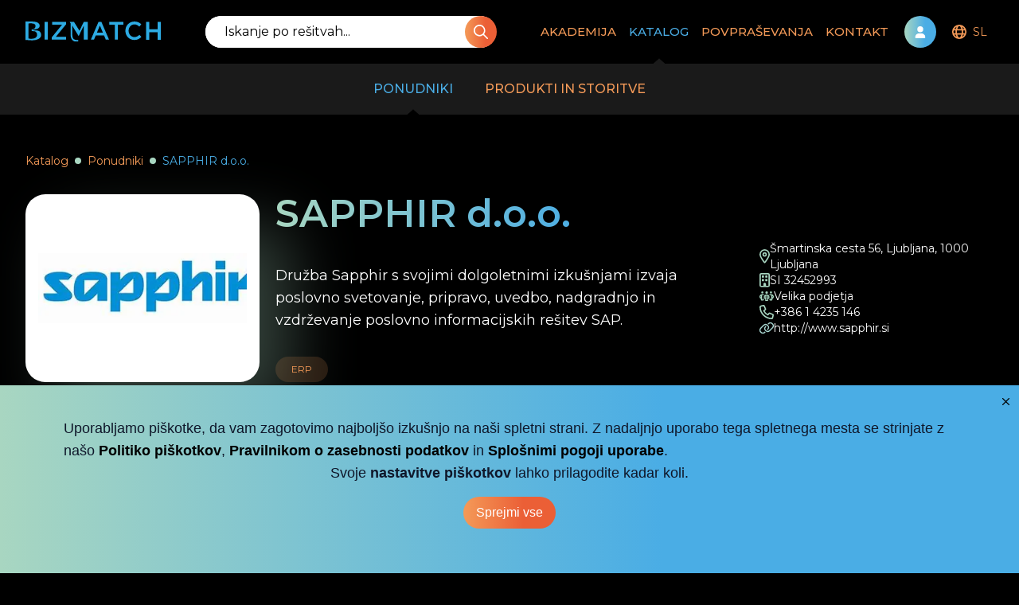

--- FILE ---
content_type: text/html; charset=utf-8
request_url: https://bizmatch.pro/sl/catalogue/provider/sapphir-d-o-o/
body_size: 77617
content:
<!DOCTYPE html><html class="bg-black antialiased" lang="sl"><head><meta charSet="utf-8"/><link rel="preload" as="font" href="/_next/static/media/45f5089fd2655ea0-s.p.woff2" crossorigin="" type="font/woff2"/><link rel="preload" as="font" href="/_next/static/media/e1c529c04de64b40-s.p.woff2" crossorigin="" type="font/woff2"/><link rel="stylesheet" href="/_next/static/css/276bdff49dd7939a.css" data-precedence="next"/><link rel="stylesheet" href="/_next/static/css/ace9a2a891fed898.css" data-precedence="next"/><link rel="stylesheet" href="/_next/static/css/0754f3e23a37108b.css" data-precedence="next"/><title>Bizmatch | SAPPHIR d.o.o.</title><meta name="description" content="Družba Sapphir s svojimi dolgoletnimi izkušnjami izvaja poslovno svetovanje, pripravo, uvedbo, nadgradnjo in vzdrževanje poslovno informacijskih rešitev SAP."/><link rel="manifest" href="/site.webmanifest"/><meta name="viewport" content="width=device-width, initial-scale=1"/><link rel="canonical" href="https://www.bizmatch.pro/sl/catalogue/provider/sapphir-d-o-o"/><link rel="alternate" hrefLang="en-US" href="https://www.bizmatch.pro/en/catalogue/provider/sapphir-d-o-o"/><link rel="alternate" hrefLang="sl-SI" href="https://www.bizmatch.pro/sl/catalogue/provider/sapphir-d-o-o"/><meta property="og:title" content="Bizmatch | SAPPHIR d.o.o."/><meta property="og:description" content="Družba Sapphir s svojimi dolgoletnimi izkušnjami izvaja poslovno svetovanje, pripravo, uvedbo, nadgradnjo in vzdrževanje poslovno informacijskih rešitev SAP."/><meta property="og:url" content="https://www.bizmatch.pro/sl/catalogue/provider/sapphir-d-o-o"/><meta property="og:image" content="https://backend.bizmatch.pro/uploads/download_58126c02eb.jpg"/><meta name="twitter:card" content="summary"/><meta name="twitter:title" content="Bizmatch | SAPPHIR d.o.o."/><meta name="twitter:description" content="Družba Sapphir s svojimi dolgoletnimi izkušnjami izvaja poslovno svetovanje, pripravo, uvedbo, nadgradnjo in vzdrževanje poslovno informacijskih rešitev SAP."/><meta name="twitter:image" content="https://backend.bizmatch.pro/uploads/download_58126c02eb.jpg"/><link rel="icon" href="/favicon-32x32.png" type="image/png" sizes="32x32"/><link rel="icon" href="/favicon-16x16.png" type="image/png" sizes="16x16"/><link rel="apple-touch-icon" href="/apple-touch-icon.png" sizes="180x180"/><link rel="mask-icon" href="/safari-pinned-tab.svg"/><meta name="next-size-adjust"/><noscript><iframe src="https://www.googletagmanager.com/ns.html?id=GTM-P9RQ4LR2"
height="0" width="0" style="display:none;visibility:hidden"></iframe></noscript><script src="/_next/static/chunks/polyfills-78c92fac7aa8fdd8.js" noModule=""></script></head><body class="overflow-x-hidden"><main class="__className_b5df74"><div class="fixed top-0 z-50 w-screen bg-black"><div class="relative z-10 bg-black" id="nav"><div class="mx-auto w-auto max-w-screen-2xl" style="opacity:0"><nav class="flex min-h-[80px] items-center justify-between px-8 text-white max-[970px]:hidden"><a class="mr-2 h-auto" href="/sl/"><img alt="logo" loading="lazy" width="170" height="25" decoding="async" data-nimg="1" style="color:transparent" src="/images/Bizmatch-logo.svg"/></a><div class="relative min-w-[30%] rounded-[60px] bg-white"><div class="relative z-10 flex"><input class="w-full rounded-[60px] px-6 py-2 text-black placeholder:text-black focus:text-orange" placeholder="Iskanje po rešitvah..."/><button type="button" class="group hover:scale-105 transition-all duration-300 ease-in-out bg-gradient-orange rounded-full hover:bg-gradient-blue group flex items-center justify-center text-white absolute right-[-1px] h-full min-w-[40px] p-0"><span class="inline-flex w-full items-center justify-center"><svg xmlns="http://www.w3.org/2000/svg" width="17.995" height="18"><path fill="#fff" d="m17.722 16.559-4.711-4.711a7.094 7.094 0 0 0 1.582-4.535 7.327 7.327 0 1 0-2.777 5.729l4.711 4.711a.972.972 0 0 0 .629.247.844.844 0 0 0 .6-.247.822.822 0 0 0-.034-1.194ZM1.687 7.313a5.625 5.625 0 1 1 5.625 5.625 5.632 5.632 0 0 1-5.625-5.625Z"></path></svg></span></button></div></div><div class="flex items-center justify-between"><a href="/sl/signin/"><div><div class="relative my-0 ml-3 mr-2 flex items-center justify-center rounded-full bg-gradient-blue p-5 hover:bg-gradient-blue-hover lg:my-5"><svg xmlns="http://www.w3.org/2000/svg" viewBox="0 0 448 512" class="absolute left-1/2 -translate-x-1/2" fill="#fff" height="15"><path d="M224 256a128 128 0 1 0 0-256 128 128 0 1 0 0 256zm-45.7 48C79.8 304 0 383.8 0 482.3 0 498.7 13.3 512 29.7 512h388.6c16.4 0 29.7-13.3 29.7-29.7 0-98.5-79.8-178.3-178.3-178.3h-91.4z"></path></svg></div></div></a><div role="menubar" class="flex items-center __className_9e80dc" tabindex="-1" data-orientation="horizontal" style="outline:none"><button type="button" role="menuitem" id="radix-:R7mamdjaH1:" aria-haspopup="menu" aria-expanded="false" data-state="closed" class="flex cursor-pointer select-none items-center rounded-sm font-medium text-light-orange outline-none transition-all hover:text-blue data-[state=open]:text-blue p-0 md:p-0" tabindex="-1" data-orientation="horizontal" data-radix-collection-item=""><div class="flex items-center justify-between py-7 pl-3 pr-2"><svg xmlns="http://www.w3.org/2000/svg" width="17.966" height="18"><path fill="#f49a58" d="M9 0a9 9 0 1 0 8.966 9A9 9 0 0 0 9 0Zm6.225 5.4H13.4a11.425 11.425 0 0 0-.993-2.741A7.21 7.21 0 0 1 15.225 5.4ZM12 9a14.5 14.5 0 0 1-.119 1.8H6.12a13.611 13.611 0 0 1 0-3.6h5.76A14.184 14.184 0 0 1 12 9Zm-3 7.2c-.817 0-1.908-1.366-2.523-3.6h5.048c-.616 2.235-1.708 3.6-2.525 3.6ZM6.476 5.4C7.091 3.165 8.182 1.8 9 1.8s1.908 1.366 2.523 3.6Zm-.881-2.741A11.417 11.417 0 0 0 4.6 5.4H2.774a7.213 7.213 0 0 1 2.821-2.741ZM2.037 7.2H4.3A16.843 16.843 0 0 0 4.2 9a16.551 16.551 0 0 0 .1 1.8H2.037a6.954 6.954 0 0 1 0-3.6Zm.737 5.4H4.6a11.425 11.425 0 0 0 .993 2.741A7.217 7.217 0 0 1 2.774 12.6Zm9.626 2.741a11.417 11.417 0 0 0 1-2.741h1.828a7.22 7.22 0 0 1-2.828 2.741Zm3.564-4.541H13.7a16.858 16.858 0 0 0 0-3.6h2.259a6.975 6.975 0 0 1 0 3.6Z"></path></svg><p class="pl-2 text-sm font-medium uppercase text-light-orange">sl</p></div></button></div></div></nav><nav class="min-h-[80px] flex-col items-center justify-between text-white min-[970px]:hidden"><div class="flex w-full items-center justify-between px-6 py-2" id="nav"><a class="mr-2 h-auto" href="/sl/"><img alt="logo" loading="lazy" width="120" height="18" decoding="async" data-nimg="1" style="color:transparent" src="/images/Bizmatch-logo.svg"/></a><div class="flex w-24 items-center justify-between"><a href="/sl/signin/"><div><div class="relative my-0 ml-3 mr-2 flex items-center justify-center rounded-full bg-gradient-blue p-5 hover:bg-gradient-blue-hover lg:my-5"><svg xmlns="http://www.w3.org/2000/svg" viewBox="0 0 448 512" class="absolute left-1/2 -translate-x-1/2" fill="#fff" height="15"><path d="M224 256a128 128 0 1 0 0-256 128 128 0 1 0 0 256zm-45.7 48C79.8 304 0 383.8 0 482.3 0 498.7 13.3 512 29.7 512h388.6c16.4 0 29.7-13.3 29.7-29.7 0-98.5-79.8-178.3-178.3-178.3h-91.4z"></path></svg></div></div></a><button class="group flex h-10 w-10 scale-75 flex-col items-center justify-center" id="burger"><div class="my-1 h-1 w-8 rounded bg-light-orange transform duration-300" id="burger"></div><div class="my-1 h-1 w-8 rounded bg-light-orange transform duration-300 opacity-100" id="burger"></div><div class="my-1 h-1 w-8 rounded bg-light-orange transform duration-300" id="burger"></div></button></div></div><div class="z-0 w-full bg-black-secondary px-6 py-2 false"><div class="relative min-w-[30%] rounded-[60px] bg-white"><div class="relative z-10 flex"><input class="w-full rounded-[60px] px-6 py-2 text-black placeholder:text-black focus:text-orange" placeholder="Iskanje po rešitvah..."/><button type="button" class="group hover:scale-105 transition-all duration-300 ease-in-out bg-gradient-orange rounded-full hover:bg-gradient-blue group flex items-center justify-center text-white absolute right-[-1px] h-full min-w-[40px] p-0"><span class="inline-flex w-full items-center justify-center"><svg xmlns="http://www.w3.org/2000/svg" width="17.995" height="18"><path fill="#fff" d="m17.722 16.559-4.711-4.711a7.094 7.094 0 0 0 1.582-4.535 7.327 7.327 0 1 0-2.777 5.729l4.711 4.711a.972.972 0 0 0 .629.247.844.844 0 0 0 .6-.247.822.822 0 0 0-.034-1.194ZM1.687 7.313a5.625 5.625 0 1 1 5.625 5.625 5.632 5.632 0 0 1-5.625-5.625Z"></path></svg></span></button></div></div></div></nav></div></div></div><div class="mt-28 bg-black text-2xl sm:mt-32 lg:mt-36"><div class="bg-black text-white"><div class="container mx-auto flex h-full columns-2 flex-col pt-12 lg:pb-0"><div class="mb-8 flex items-center"><div class="flex items-center"><a class="line-clamp-1 max-w-sm text-sm text-light-orange pointer-events-none" href="#">Katalog</a></div><div class="flex items-center"><div class="mx-2 rounded-full bg-light-green p-1"></div><a class="line-clamp-1 max-w-sm text-sm text-light-orange" href="/sl/catalogue/provider/">Ponudniki</a></div><div class="flex items-center"><div class="mx-2 rounded-full bg-light-green p-1"></div><a class="line-clamp-1 max-w-sm text-sm pointer-events-none text-blue" href="#">SAPPHIR d.o.o.</a></div></div><div class="grid gap-5 lg:grid-cols-[1fr_2fr_1fr]"><div class="mb-4 flex items-center justify-center rounded-[25px] bg-white px-6 py-8 shadow-[40px_40px_80px_#a8d6c14d] lg:mb-0 lg:max-h-80 lg:max-w-xs lg:p-4"><img alt="SAPPHIR d.o.o." draggable="false" loading="lazy" width="320" height="108" decoding="async" data-nimg="1" style="color:transparent" srcSet="/_next/image/?url=https%3A%2F%2Fbackend.bizmatch.pro%2Fuploads%2Fdownload_58126c02eb.jpg&amp;w=384&amp;q=75 1x, /_next/image/?url=https%3A%2F%2Fbackend.bizmatch.pro%2Fuploads%2Fdownload_58126c02eb.jpg&amp;w=640&amp;q=75 2x" src="/_next/image/?url=https%3A%2F%2Fbackend.bizmatch.pro%2Fuploads%2Fdownload_58126c02eb.jpg&amp;w=640&amp;q=75"/></div><div><h1 class="text-3xl font-semibold lg:text-5xl bg-gradient-blue bg-clip-text pb-2 text-transparent">SAPPHIR d.o.o.</h1><p class="my-8 text-lg">Družba Sapphir s svojimi dolgoletnimi izkušnjami izvaja poslovno svetovanje, pripravo, uvedbo, nadgradnjo in vzdrževanje poslovno informacijskih rešitev SAP.</p><div class="flex flex-wrap gap-1"><span class="pointer-events-none rounded-[30px] bg-faded-orange px-5 py-2 text-xs capitalize text-light-orange">ERP</span></div></div><div class="mt-10 flex flex-col lg:mt-0 lg:items-center lg:justify-center"><div class="flex flex-col gap-3"><a class="flex gap-3 items-center hover:text-blue" href="https://maps.google.com/?q=Šmartinska cesta 56, Ljubljana, 1000 Ljubljana" rel="noreferrer" target="_blank"><img alt="Šmartinska cesta 56, Ljubljana, 1000 Ljubljana" height="18" src="/images/Products/location-dot-regular.svg" width="13"/><p class="text-sm">Šmartinska cesta 56, Ljubljana, 1000 Ljubljana</p></a><button class="flex gap-3 items-center hover:text-blue"><img alt="SI 32452993" height="18" src="/images/Products/building-regular.svg" width="13"/><p class="text-sm">SI 32452993</p></button><a class="flex gap-3 items-center hover:text-blue" href="tel:+386 1 4235 146"><img alt="+386 1 4235 146" height="13" src="/images/Products/phone-regular.svg" width="18"/><p class="text-sm">+386 1 4235 146</p></a><a class="flex gap-3 items-center hover:text-blue" href="http://www.sapphir.si" rel="noreferrer" target="_blank"><img alt="http://www.sapphir.si" height="13" src="/images/Products/link-regular.svg" width="18"/><p class="text-sm">http://www.sapphir.si</p></a></div></div></div><div class="mt-5 lg:mt-20"><div class="relative"><button type="button" class="group relative items-center justify-center hover:scale-105 transition-all duration-300 ease-in-out bg-gradient-orange text-white hover:bg-gradient-blue font-bold rounded-[60px] py-4 mx-auto flex translate-y-1/2 px-12 shadow-lg shadow-black/20 md:py-6 lg:px-20 lg:py-8"><span class="inline-flex w-full items-center justify-center text-base uppercase font-semibold">Oddaj povpraševanje</span></button><img alt="rectangle-blue" class="-translate-1/2 absolute right-0 top-1/4 hidden lg:block" draggable="false" src="/images/Products/Rectangle%20137.svg"/></div><div class="hidden h-24 rounded-t-[25px] bg-white lg:block"></div></div></div></div><div class="-mb-5 bg-white pb-12 lg:pb-6"><div class="container"><div class="min-h-[200px] pt-8 lg:pt-1"><div class="presentation-text prose mx-auto mb-8 px-0 pt-8 lg:prose-xl xl:prose-2xl sm:px-4 lg:pt-0 xl:px-14 2xl:px-20"><div><h2>SAPPHIR d.o.o.</h2><p>Družba Sapphir s svojimi dolgoletnimi izkušnjami izvaja poslovno svetovanje, pripravo, uvedbo, nadgradnjo in vzdrževanje poslovno informacijskih rešitev SAP. Podjetje ima bogate mednarodne izkušnje na področju uvedbe SAP-ovih poslovnih rešitev v različne industrijske panoge in v javni sektor. Je zlati SAP partner in največji SAP partner v Sloveniji. Podjetje Sapphir ima ekipo 46 svetovalcev, ki še vedno raste in kar je bistvenega pomena, podjetje veliko vlaga v razvoj svojih zaposlenih, saj ima tako eksperte, ki že več kot 20 let delujejo v SAP-u, kot tudi mlade, znanja in uspeha željne svetovalce.</p><h3>Naše vrednote</h3><p>Zadovoljne stranke in zaposleni. Neprestano stremimo k izboljšanju obstoječega stanja. Dobro je lahko še boljše.</p><h3>Sponzorstva</h3><p>Sapphir se zaveda družbene odgovornosti, kar se odraža skozi sponzorstva in donacije. Kot družbeno odgovorno podjetje želi Sapphir na ta način pomagati raznim društvom in klubom.&nbsp;</p><h3>SAP Gold Partner</h3><p>Smo največji SAP partner v Sloveniji. Z uspešno zaključenimi projekti in nenehnim uvajanjem novosti smo si prislužili naziv SAP zlati partner.</p><h3>Naši partnerji</h3><ul><li>SAP SE</li><li>Apigee - API management</li><li>WCM GmbH</li><li>Movilizer GmbH</li></ul><p>&nbsp;</p></div></div><div class="px-0 sm:px-4 xl:px-14 2xl:px-20"></div></div></div></div><div class="bg-black pb-10 text-white"><div class="container"><div class="hidden h-24 rounded-b-[25px] bg-white lg:block"></div></div><div class="mt-20"><div></div></div></div></div></main><script src="/_next/static/chunks/webpack-cf48303f588a993c.js" async=""></script><script src="/_next/static/chunks/bce60fc1-e05f7c7164a8fb1e.js" async=""></script><script src="/_next/static/chunks/5769-c38ff53442b217ad.js" async=""></script><script src="/_next/static/chunks/main-app-05fb63efd67faaa4.js" async=""></script><script>(self.__next_f=self.__next_f||[]).push([0])</script><script>self.__next_f.push([1,"1:HL[\"/_next/static/css/276bdff49dd7939a.css\",{\"as\":\"style\"}]\n0:\"$L2\"\n"])</script><script>self.__next_f.push([1,"3:HL[\"/_next/static/media/45f5089fd2655ea0-s.p.woff2\",{\"as\":\"font\",\"type\":\"font/woff2\"}]\n4:HL[\"/_next/static/media/e1c529c04de64b40-s.p.woff2\",{\"as\":\"font\",\"type\":\"font/woff2\"}]\n5:HL[\"/_next/static/css/ace9a2a891fed898.css\",{\"as\":\"style\"}]\n6:HL[\"/_next/static/css/0754f3e23a37108b.css\",{\"as\":\"style\"}]\n"])</script><script>self.__next_f.push([1,"7:I{\"id\":68802,\"chunks\":[\"2272:static/chunks/webpack-cf48303f588a993c.js\",\"9253:static/chunks/bce60fc1-e05f7c7164a8fb1e.js\",\"5769:static/chunks/5769-c38ff53442b217ad.js\"],\"name\":\"default\",\"async\":false}\n9:I{\"id\":14299,\"chunks\":[\"2272:static/chunks/webpack-cf48303f588a993c.js\",\"9253:static/chunks/bce60fc1-e05f7c7164a8fb1e.js\",\"5769:static/chunks/5769-c38ff53442b217ad.js\"],\"name\":\"\",\"async\":false}\n"])</script><script>self.__next_f.push([1,"2:[[[\"$\",\"link\",\"0\",{\"rel\":\"stylesheet\",\"href\":\"/_next/static/css/276bdff49dd7939a.css\",\"precedence\":\"next\"}]],[\"$\",\"$L7\",null,{\"buildId\":\"lmqVvWJzpMt5Wi1muIgKl\",\"assetPrefix\":\"\",\"initialCanonicalUrl\":\"/sl/catalogue/provider/sapphir-d-o-o/\",\"initialTree\":[\"\",{\"children\":[[\"locale\",\"sl\",\"d\"],{\"children\":[\"catalogue\",{\"children\":[\"provider\",{\"children\":[[\"slug\",\"sapphir-d-o-o\",\"d\"],{\"children\":[\"__PAGE__\",{}]}]}]}]}]},\"$undefined\",\"$undefined\",true],\"initialHead\":[\"$L8\",[\"$\",\"meta\",null,{\"name\":\"next-size-adjust\"}]],\"globalErrorComponent\":\"$9\",\"notFound\":\"$La\",\"asNotFound\":false,\"children\":[\"$Lb\",null]}]]\n"])</script><script>self.__next_f.push([1,"e:I{\"id\":13211,\"chunks\":[\"2272:static/chunks/webpack-cf48303f588a993c.js\",\"9253:static/chunks/bce60fc1-e05f7c7164a8fb1e.js\",\"5769:static/chunks/5769-c38ff53442b217ad.js\"],\"name\":\"default\",\"async\":false}\nf:I{\"id\":5767,\"chunks\":[\"2272:static/chunks/webpack-cf48303f588a993c.js\",\"9253:static/chunks/bce60fc1-e05f7c7164a8fb1e.js\",\"5769:static/chunks/5769-c38ff53442b217ad.js\"],\"name\":\"default\",\"async\":false}\na:[\"$Lc\",[],\"$Ld\"]\nb:[\"$\",\"$Le\",null,{\"parallelRouterKey\":\"children\",\"segmentPath\":[\"children\"],\"error\":\"$u"])</script><script>self.__next_f.push([1,"ndefined\",\"errorStyles\":\"$undefined\",\"loading\":\"$undefined\",\"loadingStyles\":\"$undefined\",\"hasLoading\":false,\"template\":[\"$\",\"$Lf\",null,{}],\"templateStyles\":\"$undefined\",\"notFound\":\"$L10\",\"notFoundStyles\":[],\"childProp\":{\"current\":[\"$L11\",null],\"segment\":[\"locale\",\"sl\",\"d\"]},\"styles\":[[\"$\",\"link\",\"0\",{\"rel\":\"stylesheet\",\"href\":\"/_next/static/css/ace9a2a891fed898.css\",\"precedence\":\"next\"}]]}]\n"])</script><script>self.__next_f.push([1,"8:[[\"$\",\"meta\",\"0\",{\"charSet\":\"utf-8\"}],[\"$\",\"title\",\"1\",{\"children\":\"Bizmatch | SAPPHIR d.o.o.\"}],[\"$\",\"meta\",\"2\",{\"name\":\"description\",\"content\":\"Družba Sapphir s svojimi dolgoletnimi izkušnjami izvaja poslovno svetovanje, pripravo, uvedbo, nadgradnjo in vzdrževanje poslovno informacijskih rešitev SAP.\"}],[\"$\",\"link\",\"3\",{\"rel\":\"manifest\",\"href\":\"/site.webmanifest\"}],[\"$\",\"meta\",\"4\",{\"name\":\"viewport\",\"content\":\"width=device-width, initial-scale=1\"}],[\"$\",\"link\",\"5\",{\"rel\":\"canonical\",\"href\":\"https://www.bizmatch.pro/sl/catalogue/provider/sapphir-d-o-o\"}],[\"$\",\"link\",\"6\",{\"rel\":\"alternate\",\"hrefLang\":\"en-US\",\"href\":\"https://www.bizmatch.pro/en/catalogue/provider/sapphir-d-o-o\"}],[\"$\",\"link\",\"7\",{\"rel\":\"alternate\",\"hrefLang\":\"sl-SI\",\"href\":\"https://www.bizmatch.pro/sl/catalogue/provider/sapphir-d-o-o\"}],[\"$\",\"meta\",\"8\",{\"property\":\"og:title\",\"content\":\"Bizmatch | SAPPHIR d.o.o.\"}],[\"$\",\"meta\",\"9\",{\"property\":\"og:description\",\"content\":\"Družba Sapphir s svojimi dolgoletnimi izkušnjami izvaja poslovno svetovanje, pripravo, uvedbo, nadgradnjo in vzdrževanje poslovno informacijskih rešitev SAP.\"}],[\"$\",\"meta\",\"10\",{\"property\":\"og:url\",\"content\":\"https://www.bizmatch.pro/sl/catalogue/provider/sapphir-d-o-o\"}],[\"$\",\"meta\",\"11\",{\"property\":\"og:image\",\"content\":\"https://backend.bizmatch.pro/uploads/download_58126c02eb.jpg\"}],[\"$\",\"meta\",\"12\",{\"name\":\"twitter:card\",\"content\":\"summary\"}],[\"$\",\"meta\",\"13\",{\"name\":\"twitter:title\",\"content\":\"Bizmatch | SAPPHIR d.o.o.\"}],[\"$\",\"meta\",\"14\",{\"name\":\"twitter:description\",\"content\":\"Družba Sapphir s svojimi dolgoletnimi izkušnjami izvaja poslovno svetovanje, pripravo, uvedbo, nadgradnjo in vzdrževanje poslovno informacijskih rešitev SAP.\"}],[\"$\",\"meta\",\"15\",{\"name\":\"twitter:image\",\"content\":\"https://backend.bizmatch.pro/uploads/download_58126c02eb.jpg\"}],[\"$\",\"link\",\"16\",{\"rel\":\"icon\",\"href\":\"/favicon-32x32.png\",\"type\":\"image/png\",\"sizes\":\"32x32\"}],[\"$\",\"link\",\"17\",{\"rel\":\"icon\",\"href\":\"/favicon-16x16.png\",\"type\":\"image/png\",\"sizes\":\"16x16\"}],[\"$\",\"link\",\"18\",{\"rel\":\"apple-touch-icon\",\"href\":\"/apple-touch-icon.png\",\"sizes\":\"180x180\"}],[\"$\",\"link\",\"19\",{\"rel\":\"mask-icon\",\"href\":\"/safari-pinned-tab.svg\"}]]\n"])</script><script>self.__next_f.push([1,"d:E{\"digest\":\"NEXT_REDIRECT;replace;/404\"}\n10:E{\"digest\":\"NEXT_REDIRECT;replace;/404\"}\n"])</script><script>self.__next_f.push([1,"12:I{\"id\":1011,\"chunks\":[\"9673:static/chunks/9673-096e87f7cc95d15d.js\",\"2577:static/chunks/2577-65d1f43d75eb7717.js\",\"524:static/chunks/524-96cccf898626935e.js\",\"5704:static/chunks/5704-4b7a274a75405c5b.js\",\"127:static/chunks/127-3c72941761c39a8a.js\",\"6096:static/chunks/6096-0b020d4e5eb6c5a4.js\",\"4751:static/chunks/4751-23818f812e542408.js\",\"4232:static/chunks/4232-daa037a4e50fd0a7.js\",\"4214:static/chunks/4214-915e536d03defcac.js\",\"1341:static/chunks/1341-49a53c08918e7c32.js\",\"643:static/chunks/643-ebd4309a562437f6.js\",\"188:static/chunks/188-fa70e0f0aa31469f.js\",\"9677:static/chunks/9677-b8c3179b37512739.js\",\"4712:static/chunks/4712-25df8a3081523e72.js\",\"508:static/chunks/508-f683b3c1943e9569.js\",\"1167:static/chunks/1167-49b0f31660a2799a.js\",\"5619:static/chunks/5619-3d3019e0c69628f3.js\",\"9075:static/chunks/9075-980c8d7cd2d5c199.js\",\"1618:static/chunks/1618-f70cdb56e8a20fb1.js\",\"1203:static/chunks/app/[locale]/layout-2034d022485e4ba4.js\"],\"name\":\"\",\"async\":false}\n"])</script><script>self.__next_f.push([1,"13:I{\"id\":78136,\"chunks\":[\"9673:static/chunks/9673-096e87f7cc95d15d.js\",\"2577:static/chunks/2577-65d1f43d75eb7717.js\",\"524:static/chunks/524-96cccf898626935e.js\",\"5704:static/chunks/5704-4b7a274a75405c5b.js\",\"127:static/chunks/127-3c72941761c39a8a.js\",\"6096:static/chunks/6096-0b020d4e5eb6c5a4.js\",\"4751:static/chunks/4751-23818f812e542408.js\",\"4232:static/chunks/4232-daa037a4e50fd0a7.js\",\"4214:static/chunks/4214-915e536d03defcac.js\",\"1341:static/chunks/1341-49a53c08918e7c32.js\",\"643:static/chunks/643-ebd4309a562437f6.js\",\"188:static/chunks/188-fa70e0f0aa31469f.js\",\"9677:static/chunks/9677-b8c3179b37512739.js\",\"4712:static/chunks/4712-25df8a3081523e72.js\",\"508:static/chunks/508-f683b3c1943e9569.js\",\"1167:static/chunks/1167-49b0f31660a2799a.js\",\"5619:static/chunks/5619-3d3019e0c69628f3.js\",\"9075:static/chunks/9075-980c8d7cd2d5c199.js\",\"1618:static/chunks/1618-f70cdb56e8a20fb1.js\",\"1203:static/chunks/app/[locale]/layout-2034d022485e4ba4.js\"],\"name\":\"\",\"async\":false}\n"])</script><script>self.__next_f.push([1,"14:I{\"id\":83382,\"chunks\":[\"2577:static/chunks/2577-65d1f43d75eb7717.js\",\"4712:static/chunks/4712-25df8a3081523e72.js\",\"6816:static/chunks/app/[locale]/error-d47883e1f52976ae.js\"],\"name\":\"\",\"async\":false}\n"])</script><script>self.__next_f.push([1,"16:I{\"id\":83403,\"chunks\":[\"9673:static/chunks/9673-096e87f7cc95d15d.js\",\"2577:static/chunks/2577-65d1f43d75eb7717.js\",\"524:static/chunks/524-96cccf898626935e.js\",\"5704:static/chunks/5704-4b7a274a75405c5b.js\",\"127:static/chunks/127-3c72941761c39a8a.js\",\"6096:static/chunks/6096-0b020d4e5eb6c5a4.js\",\"4751:static/chunks/4751-23818f812e542408.js\",\"4232:static/chunks/4232-daa037a4e50fd0a7.js\",\"4214:static/chunks/4214-915e536d03defcac.js\",\"1341:static/chunks/1341-49a53c08918e7c32.js\",\"643:static/chunks/643-ebd4309a562437f6.js\",\"188:static/chunks/188-fa70e0f0aa31469f.js\",\"9677:static/chunks/9677-b8c3179b37512739.js\",\"4712:static/chunks/4712-25df8a3081523e72.js\",\"508:static/chunks/508-f683b3c1943e9569.js\",\"1167:static/chunks/1167-49b0f31660a2799a.js\",\"5619:static/chunks/5619-3d3019e0c69628f3.js\",\"9075:static/chunks/9075-980c8d7cd2d5c199.js\",\"1618:static/chunks/1618-f70cdb56e8a20fb1.js\",\"1203:static/chunks/app/[locale]/layout-2034d022485e4ba4.js\"],\"name\":\"\",\"async\":false}\n"])</script><script>self.__next_f.push([1,"17:I{\"id\":33772,\"chunks\":[\"9673:static/chunks/9673-096e87f7cc95d15d.js\",\"2577:static/chunks/2577-65d1f43d75eb7717.js\",\"524:static/chunks/524-96cccf898626935e.js\",\"5704:static/chunks/5704-4b7a274a75405c5b.js\",\"127:static/chunks/127-3c72941761c39a8a.js\",\"6096:static/chunks/6096-0b020d4e5eb6c5a4.js\",\"4751:static/chunks/4751-23818f812e542408.js\",\"4232:static/chunks/4232-daa037a4e50fd0a7.js\",\"4214:static/chunks/4214-915e536d03defcac.js\",\"1341:static/chunks/1341-49a53c08918e7c32.js\",\"643:static/chunks/643-ebd4309a562437f6.js\",\"188:static/chunks/188-fa70e0f0aa31469f.js\",\"9677:static/chunks/9677-b8c3179b37512739.js\",\"4712:static/chunks/4712-25df8a3081523e72.js\",\"508:static/chunks/508-f683b3c1943e9569.js\",\"1167:static/chunks/1167-49b0f31660a2799a.js\",\"5619:static/chunks/5619-3d3019e0c69628f3.js\",\"9075:static/chunks/9075-980c8d7cd2d5c199.js\",\"1618:static/chunks/1618-f70cdb56e8a20fb1.js\",\"1203:static/chunks/app/[locale]/layout-2034d022485e4ba4.js\"],\"name\":\"\",\"async\":false}\n"])</script><script>self.__next_f.push([1,"11:[\"$\",\"html\",null,{\"className\":\"bg-black antialiased\",\"lang\":\"sl\",\"children\":[[\"$\",\"head\",null,{\"children\":[\"$\",\"noscript\",null,{\"dangerouslySetInnerHTML\":{\"__html\":\"\u003ciframe src=\\\"https://www.googletagmanager.com/ns.html?id=GTM-P9RQ4LR2\\\"\\nheight=\\\"0\\\" width=\\\"0\\\" style=\\\"display:none;visibility:hidden\\\"\u003e\u003c/iframe\u003e\"}}]}],[\"$\",\"body\",null,{\"suppressHydrationWarning\":true,\"className\":\"overflow-x-hidden\",\"children\":[\"$\",\"$L12\",null,{\"locale\":\"sl\",\"messages\":{\"Admin\":{\"Routes\":{\"archive\":\" | Arhiv\",\"companies\":\" | Podjetja\",\"default\":\"Moj Bizmatch\",\"drafts\":\" | Osnutki\",\"inquiries\":\" | Povpraševanja\",\"messages\":\" | Sporočila\",\"products\":\" | Produkti\",\"profile\":\" | Moj profil\",\"users\":\" | Uporabniki\"},\"error\":\"Napaka, Moj Bizmatch ni na voljo\",\"favLabels\":{\"name\":\"Ime\",\"type\":\"Tip\"},\"favourites\":\"Seznam priljubljenih\",\"messages\":\"Sporočila\",\"msgLabel\":\"Ime entitete\",\"noResults\":\"Ni najdenih rezultatov\",\"offersLabels\":{\"industry\":\"Industrija\",\"projectType\":\"Tip projekta\",\"type\":\"Tip\"},\"openDemands\":\"Odprte zahteve\",\"openOffers\":\"Odprte Ponudbe\",\"products\":{\"description\":\"Opis\",\"multicompany\":\"Več podjetij\",\"productName\":\"Naziv\",\"productType\":\"Tip\",\"status\":\"Status\"},\"smallCardLabels\":{\"offerCount\":\"Število ponudb\",\"orgCount\":\"Število organizacij\",\"prodCount\":\"Število produktov\",\"questCount\":\"Število vprašalnikov\"},\"suggestionLabels\":{\"industry\":\"Industrija\",\"size\":\"Velikost\",\"type\":\"Tip\"},\"suggestions\":\"Prejeta priporočila\"},\"AdminEditCompany\":{\"companyAddress\":\"Naslov podjetja\",\"CompanyName\":\"Naziv podjetja\",\"company\":\"Podjetje\",\"companyDraft\":\"Osnutek podjetja\",\"companySize\":\"Velikost podjetja\",\"companyType\":\"Tip podjetja\",\"confirmDelete\":\"Ali ste prepričani, da želite izbrisati podjetje {name}?\",\"description\":\"Opis\",\"keywords\":\"Ključne besede\",\"linkedin\":\"LinkedIn\",\"phone\":\"Telefon\",\"sponsored\":\"Sponzorirano\",\"taxNumber\":\"Davčna številka\",\"website\":\"Spletna stran\",\"companyUpdated\":\"Podjetje je bilo uspešno shranjeno\",\"error\":\"Prišlo je do napake\",\"address\":\"Naslov\",\"VAT\":\"ID št. za DDV\",\"companyRequired\":\"Prosimo dodajte sebe kot kontakt ali odgovorno osebo.\"},\"AdminEditProduct\":{\"productName\":\"Naziv produkta\",\"productType\":\"Tip produkta\",\"confirmDelete\":\"Ali ste prepričani, da želite izbrisati produkt {name}?\",\"description\":\"Opis\",\"keywords\":\"Ključne besede\",\"sponsored\":\"Sponzorirano\",\"bestFor\":\"Najboljše za ...\",\"multicompany\":\"Več podjetij\",\"priceRange\":\"Cenovni razpon\",\"deploymentTypes\":\"Tip uvedbe\",\"pricings\":\"Ceniki\",\"features\":\"Lastnosti\",\"support\":\"Podpora\",\"pleasePick\":\"Izberite cenovno območje\",\"productUpdated\":\"Produkt je bil uspešno shranjen\",\"error\":\"Prišlo je do napake\",\"Product\":\"Produkt\",\"Service\":\"Storitev\",\"Addon\":\"Dodatek\",\"product\":\"Produkt\",\"productDraft\":\"Osnutek produkta\",\"companyRequigred\":\"Prosimo izberite podjetje!\"},\"AdminEditUser\":{\"name\":\"Ime\",\"surname\":\"Priimek\",\"username\":\"Uporabniško ime\",\"email\":\"E-poštni naslov\",\"telephone\":\"Telefonska številka\",\"role\":\"Uporabniška vloga\",\"activated\":\"Aktivirano\",\"blocked\":\"Blokirano\",\"userUpdated\":\"Uporabnik uspešno posodobljen.\",\"userAdded\":\"Uporabnik uspešno dodan.\",\"password\":\"Geslo\",\"user\":\"Uporabnik\"},\"AdminEditInquiry\":{\"inquirySubject\":\"Predmet povpraševanja\",\"projectStatus\":\"Status\",\"company\":\"Podjetje\",\"date\":\"Datum spremembe\",\"Inquiry\":\"Vprašalnik ({ companyType }): { companyName }\",\"buyer\":\"kupec\",\"notChosen\":\"Podjetje ni izbrano\",\"newInquiry\":\"Vprašalnik\",\"inquiryAdded\":\"Povpraševanje uspešno oddano\",\"inquiryUpdated\":\"Povpraševanje uspešno posodobljeno\"},\"AdminDrafts\":{\"Create\":\"Ustvari\",\"Update\":\"Posodobitev\",\"product\":\"Produkt\",\"company\":\"Podjetje\",\"confirmDelete\":\"ali ste prepričani, da želite izbrisati { name }?\"},\"AdminEditTabs\":{\"basicInfo\":\"Osnovne informacije\",\"eng\":\"Angleščina\",\"presentationText\":\"Predstavitveno besedilo\",\"slo\":\"Slovenščina\"},\"AdminFormButtons\":{\"allInfo\":\"Vsi podatki\",\"back\":\"Nazaj na seznam\",\"save\":\"Shrani\",\"saveDraft\":\"Shrani osnutek\",\"propose\":\"Shrani spremembe\"},\"AdminInquiries\":{\"addButton\":\"Novo povpraševanje\",\"placeholder\":\"Išči povpraševanja\",\"searchButton\":\"Išči\",\"title\":\"Povpraševanja\"},\"AdminInquiry\":{\"inquiry\":{\"addDocument\":\"Dodaj\",\"additionalInformation\":\"Opis\",\"CompanyName\":\"Podjetje\",\"companySize\":\"Velikost podjetja\",\"confirmDeleteDocument\":\"Ali ste prepričani, da želite izbrisati {document}?\",\"contactTitle\":\"Kontaktni podatki kupca\",\"documents\":\"Dokumenti\",\"emails\":\"E-pošta\",\"linkedinProfile\":\"Linkedin\",\"product\":\"Produkt\",\"projectId\":\"ID projekta\",\"projectType\":\"Tip projekta\",\"start\":\"Začetek\",\"status\":{\"completed\":\"Zaključeno\",\"in_preparation\":\"V pripravi\",\"in_progress\":\"V teku\",\"new\":\"Novo\"},\"telephone\":\"Telefon\",\"userNumber\":\"Velikost projekta (št. uporabnikov)\",\"users\":\"Ime\",\"website\":\"Spletni naslov\"},\"messages\":{\"placeholder\":\"Začnite klepet ...\",\"seenBy\":\"Videli: {users}\",\"send\":\"Pošlji sporočilo\",\"title\":\"Sporočila\"},\"title\":\"Vprašalnik ({type}): {name}\",\"titleNoCompany\":\"Vprašalnik ({type}): Podjetje ni izbrano.\"},\"AdminMessages\":{\"placeholder\":\"Išči po pošiljatelju ali kontekstu\",\"searchButton\":\"Išči\",\"seen\":{\"seen\":\"Prebrano\",\"unseen\":\"Neprebrano\"},\"title\":\"Sporočila\",\"company-questionnaire\":\"Vprašalnik\"},\"AdminSidebar\":{\"bizmatch\":\"Moj Bizmatch\",\"content\":\"Oddaja vsebine\",\"contentCompany\":\"Podjetje\",\"contentDraft\":\"Osnutki\",\"contentInquiry\":\"Povpraševanja\",\"contentProduct\":\"Produkt\",\"contentUser\":\"Uporabnik\",\"inquiries\":\"Povpraševanja\",\"inquiriesArchive\":\"Arhiv\",\"inquiriesDraft\":\"Osnutki\",\"inquiriesOpen\":\"Odprta\",\"logout\":\"Odjava\",\"msg\":\"Sporočila\"},\"AdminTableHeaders\":{\"companies\":\"Podjetja\",\"draftsTitle\":\"Osnutki\",\"inquiries\":\"Povpraševanja\",\"newCompany\":\"Dodaj podjetje\",\"newProduct\":\"Dodaj produkt\",\"newUser\":\"Dodaj uporabnika\",\"openInquiries\":\"Odprta povpraševanja\",\"productsTitle\":\"Produkti\",\"searchCompanies\":\"Išči po nazivu ali ID št. za DDV\",\"searchDrafts\":\"Išči po entiteti\",\"searchProducts\":\"Išči po imenu ali opisu\",\"searchUsers\":\"Išči po vseh atributih\",\"usersTitle\":\"Uporabniki\",\"newInquiry\":\"Novo povpraševanje\",\"searchInquiries\":\"Išči po predmetu povpraševanja\"},\"AdminTables\":{\"action\":\"Dejanje\",\"add\":\"Dodaj\",\"author\":\"Uporabnik\",\"chat\":\"Klepet\",\"company\":\"Podjetje\",\"companyAddress\":\"Naslov\",\"CompanyName\":\"Naziv\",\"companySize\":\"Velikost podjetja\",\"companyType\":\"Tip podjetja\",\"condition\":\"Stanje\",\"countryCode\":\"Koda države\",\"countryName\":\"Ime države\",\"createdAt\":\"Ustvarjeno ob\",\"date\":\"Datum\",\"description\":\"Opis\",\"download\":\"Prenos\",\"edit\":\"Uredi\",\"email\":\"E-poštni naslov\",\"entity\":\"Ime entitete\",\"implementor\":\"Izvajalec\",\"industry\":\"Industrija\",\"lastName\":\"Priimek\",\"logo\":\"Logotip\",\"msgId\":\"Prdmet povpraševanja\",\"multiCompany\":\"Več podjetij\",\"name\":\"Ime\",\"noResults\":\"Ni rezultatov\",\"productName\":\"Naziv\",\"productType\":\"Tip produkta\",\"projectID\":\"ID Projekta\",\"search\":\"Išči\",\"seen\":\"Videno\",\"showOnPage\":\"Prikaži na strani: \",\"size\":\"Velikost\",\"status\":\"Status\",\"subindustries\":\"Podkategorije\",\"subject\":\"Predmet povpraševanja\",\"surname\":\"Priimek\",\"taxNumber\":\"Davčna Številka\",\"type\":\"Tip\",\"username\":\"Uporabniško ime\",\"users\":\"Št. uporabnikov\",\"vendor\":\"Ponudnik\",\"weight\":\"Teža\",\"noSubcategories\":\"Ni izbranih podkategorij\",\"category\":\"Kategorija\",\"subcategory\":\"Podkategorije\",\"address\":\"Naslov\",\"VAT\":\"ID št. za DDV\",\"addCompanyReq\":\"Če želite dodati produkt, morate izbrati vsaj enega ponudnika.\"},\"AdminTabs\":{\"providers\":\"Ponudniki storitev\",\"contacts\":\"Kontakti\",\"countries\":\"Države\",\"industries\":\"Industrije\",\"media\":\"Mediji\",\"products\":\"Produkti\",\"responsiblePersons\":\"Odgovorne osebe\",\"group\":\"Seznam skupin\",\"subcategories\":\"Seznam podkategorij\",\"current\":\"Trenutno izbrano\",\"parentProducts\":\"Nadrejeni produkti\",\"childProducts\":\"Podrejeni produkti\",\"alternativeProducts\":\"Alternativni produkti\",\"categories\":\"Kategorije\",\"availability\":\"Razpoložljivost\",\"companies\":\"Podjetja\",\"contactCompanies\":\"Kontakti podjetja\",\"responsibleCompanies\":\"Odgovorna oseba v podjetju\",\"documents\":\"Priloge\",\"Modal\":{\"contacts\":\"Dodaj kontakt\",\"countries\":\"Dodaj države\",\"industries\":\"Dodaj/uredi industrije\",\"products\":\"Dodaj produkte\",\"responsiblePersons\":\"Dodaj odgovorne osebe\",\"parentProducts\":\"Dodaj nadrejene produkte\",\"childProducts\":\"Dodaj podrejene produkte\",\"alternativeProducts\":\"Dodaj alternativne produkte\",\"categories\":\"Dodaj/uredi kategorije\",\"availability\":\"Dodaj države\",\"companies\":\"Dodaj podjetja\",\"contactCompanies\":\"Dodaj kontakt podjetja\",\"responsibleCompanies\":\"Dodaj odgovorno osebo v podjetju\",\"providers\":\"Dodaj ponudnika storitev\"},\"add\":\"Dodaj\",\"cancel\":\"Prekliči\",\"somethingWrong\":\"Prišlo je do napake: podatki niso na voljo.\"},\"Blog\":{\"Blog\":\"Blog\",\"Case study\":\"Študija primera\",\"blogCard\":{\"readAll\":\"Preberi več\",\"sponsored\":\"Sponzorirano\"},\"dropdownLabel\":\"Razvrsti po\",\"featured\":{\"blogLink\":\"Obiščite našo akademijo\",\"title\":\"Iz naše akademije\"},\"filter\":{\"dateASC\":\"Datum naraščajoče\",\"dateDESC\":\"Datum padajoče\",\"favourites\":\"Priljubljeno\"},\"itemsPerPage\":\"Članki na stran\",\"link\":\"Blog\",\"noResults\":\"Ni rezultatov\",\"title\":\"Vodiči bizmatch\"},\"Catalog\":{\"title\":\"Katalog\"},\"Common\":{\"back\":\"Nazaj\",\"copiedToClipboard\":\"Kopirano v odložišče\",\"coreText\":\"Najboljša B2B povezovalna platforma, ki vam omogoča pridobitev brezplačnih primerljivih ponudb. Največji katalog izvajalcev, produktov in storitev.\",\"coreTitle\":\"Bizmatch｜poslovne aplikacije za vaš IT izziv.\",\"error\":{\"button\":\"Poskusi ponovno\",\"description\":\"Nekaj je šlo narobe:\",\"title\":\"Napaka\"},\"favorite\":{\"add\":\"Dodaj med priljubljene\",\"remove\":\"Odstrani iz priljubljenih\"},\"infoPage\":{\"cookies\":\"Piškotki\",\"privacy\":\"Politika zasebnosti\",\"terms\":\"Splošni pogoji uporabe spletnih strani BIZMATCH\"},\"languages\":{\"en\":\"English\",\"sl\":\"Slovenščina\"},\"multiSelect\":{\"addNew\":\"Dodaj\"},\"navbar\":{\"results\":{\"blog\":\"Blog\",\"company\":\"Podjetja\",\"noResults\":\"Ni rezultatov\",\"product\":\"Produkti in storitve\",\"readAll\":\"Preberi vse\"},\"searchPlaceholder\":\"Iskanje po rešitvah...\"},\"no\":\"Ne\",\"notFound\":{\"homePage\":\"Domov\",\"infoText\":\"Kako ste se znašli tukaj, je uganka. Lahko pa kliknete spodnji gumb, da se vrnete na domačo stran.\",\"mainText\":\"Stran, ki jo iščete, ne obstaja.\"},\"pageHeader\":{\"buttonLead\":\"Ali iščete primerno rešitev?\",\"buttonText\":\"Oddaj povpraševanje\"},\"yes\":\"Da\"},\"Contact\":{\"email\":\"E-pošta *\",\"msg\":\"Sporočilo\",\"name\":\"Ime *\",\"newMessage\":\"Oddaj novo sporočilo\",\"path\":\"Kontaktirajte nas\",\"phone\":\"Telefon\",\"sentMessageBody\":\"Hvala za vaše sporočilo. Odgovorili vam bomo v najkrajšem možnem času.\",\"sentMessageTitle\":\"Sporočilo je bilo uspešno poslano\",\"subject\":\"Naslov\",\"submit\":\"Oddaj\",\"successMessage\":\"Sporočilo je bilo uspešno poslano\",\"surname\":\"Priimek *\"},\"ErrorMessages\":{\"Expected number, received nan\":\"Vnos mora biti število\",\"emailInvalid\":\"E-poštni naslov je neveljaven\",\"emailRequired\":\"Prosimo vnesite veljaven e-naslov\",\"invalidContact\":\"Kotaktna forma ni bila pravilno izpolnjena\",\"invalidError\":\"Napačen e-poštni naslov ali geslo\",\"invalidLogin\":\"Uporabnik s tem e-poštnim naslovom in geslom ne obstaja.\",\"matchPasswords\":\"Gesli se ne ujemata\",\"messageRequired\":\"Sporočilo je obvezno\",\"nameRequired\":\"Ime je obvezno\",\"passRequired\":\"Prosimo vnesite geslo\",\"required\":\"Polje je obvezno\",\"subjectRequired\":\"Naslov je obvezen\",\"surnameRequired\":\"Priimek je obvezen\",\"usernameRequired\":\"Uporabniško ime je obvezno\"},\"Home\":{\"newsletter\":{\"error\":\"Prišlo je do napake. Prosimo poskusite ponovno.\",\"success\":\"Uspešno ste se naročili na naše novice.\"}},\"Inquiries\":{\"card\":{\"Informativno povpraševanje (rfi)\":\"Informativno povpraševanje (rfi)\",\"Nadgradnja\":\"Nadgradnja\",\"Nova namestitev\":\"Nova namestitev\",\"Zamenjava\":\"Zamenjava\",\"Zavezujoče povpraševanje (rfp)\":\"Zavezujoče povpraševanje (rfp)\",\"activity\":\"Aktivnost\",\"completed\":\"Zaključeno\",\"getInquiry\":\"Pridobi povpraševanje\",\"in_preparation\":\"V pripravi\",\"in_progress\":\"V teku\",\"industry\":\"Industrija\",\"inquiryType\":\"Tip povpraševanja\",\"projectId\":\"ID projekta\",\"projectType\":\"Tip projekta\",\"size\":\"Velikost\",\"start\":\"Začetek\",\"userCount\":\"Število uporabnikov\",\"Demo\":\"Demo\"},\"filters\":{\"dateAscending\":\"Datumu naraščajoče\",\"dateDescending\":\"Datumu padajoče\",\"nameAscending\":\"Imenu naraščajoče\",\"nameDescending\":\"Imenu padajoče\",\"select\":\"Izberi\",\"sortBy\":\"Razvrsti po:\"},\"moreInfo\":\"Več informacij\",\"noResults\":\"Ni rezultatov\",\"showOnPage\":\"Pokaži na stran:\",\"title\":\"Povpraševanja\"},\"InquiryModal\":{\"title\":\"Oddaj povpraševanje\"},\"Login\":{\"confirm\":\"Naprej\",\"email\":\"E-pošta\",\"forgot_password\":\"Ali ste pozabili geslo?\",\"forgottenPassword\":\"Pozabljeno geslo\",\"home\":\"Ali pojdite na\",\"home_link\":\"domačo stran\",\"no_account\":\"Ali še nimate računa?\",\"password\":\"Geslo\",\"register_link\":\"Registracija\",\"submit\":\"Prijava\",\"title\":\"Prijava\",\"resetPassword\":\"Ponastavitev gesla\",\"newPassword\":\"Novo geslo\",\"confirmPassword\":\"Potrdite novo geslo\",\"resetInvalid\":\"Ponastavitev nesupešna\",\"passwordReset\":\"Geslo uspešno ponastavljeno\"},\"ProductDetail\":{\"alternativeProducts\":\"Alternativni produkti\",\"catalog\":\"Katalog\",\"categories\":\"Kategorije\",\"childrenProducts\":\"Podrejeni produkti\",\"companiesTitle\":\"Ponudniki\",\"deploymentType\":\"Tip uvedbe\",\"infoCompanySize\":\"Primerno za podjetja velikosti:\",\"infoPriceRange\":\"Cenovni razred:\",\"infoType\":\"Tip produkta:\",\"parentsProducts\":\"Nadrejeni produkti\",\"prices\":\"Cenovna dostopnost\",\"productType\":{\"addon\":\"Dodatek\",\"product\":\"Produkt\",\"service\":\"Storitev\"},\"siblingsProducts\":\"Podobni produkti\",\"support\":\"Podpora\",\"title\":\"Produkti in storitve\"},\"Products\":{\"allIndustries\":\"Vse\",\"catalog\":\"Katalog\",\"filters\":{\"ascending\":\"Po imenu naraščajoče\",\"confirm\":\"Potrdi filter\",\"descending\":\"Po imenu padajoče\",\"select\":\"Izberi\",\"sortBy\":\"Razvrsti po\",\"title\":\"Filter\"},\"industry\":\"Kategorija\",\"mostPopular\":\"Najbolj priljubljene kategorije\",\"noResults\":\"Ni rezultatov\",\"productType\":{\"addon\":\"Dodatek\",\"all\":\"Vsi\",\"product\":\"Produkt\",\"service\":\"Storitev\",\"title\":\"Tip produkta\"},\"providersOfServices\":\"Ponudniki storitev\",\"readMore\":\"Preberi več\",\"searchPlaceholder\":\"Išči med produkti.\",\"showOnPage\":\"Pokaži na stran: \",\"subIndustry\":\"Podkategorija\",\"title\":\"Produkti\"},\"ProviderDetail\":{\"catalog\":\"Katalog\",\"companyIndustries\":\"Industrije\",\"productsTitle\":\"Produkti\",\"servicesTitle\":\"Storitve\",\"title\":\"Ponudniki\"},\"Providers\":{\"allIndustries\":\"Vse\",\"catalog\":\"Katalog\",\"filters\":{\"ascending\":\"Po imenu naraščajoče\",\"confirm\":\"Potrdi filter\",\"descending\":\"Po imenu padajoče\",\"select\":\"Izberi\",\"sortBy\":\"Razvrsti po\",\"title\":\"Filter\"},\"industry\":\"Industrija\",\"mostPopular\":\"Najbolj priljubljene industrije\",\"noResults\":\"Ni rezultatov\",\"providersOfServices\":\"Ponudniki storitev\",\"readMore\":\"Preberi več\",\"searchPlaceholder\":\"Išči med ponudniki.\",\"showOnPage\":\"Pokaži na stran: \",\"subIndustry\":\"Podindustrija\",\"title\":\"Ponudniki\"},\"Search\":{\"companies\":\"Podjetja\",\"noResults\":\"Ni rezultatov\",\"products\":\"Produkti in storitve\",\"searchPlaceholder\":\"Išči\",\"title\":\"Iskanje\"},\"SendInquiry\":{\"back\":\"Nazaj\",\"copy\":\"Admin - Kopiraj povezavo\",\"currentStep\":\"Korak\",\"currentStepOf\":\"od {steps}\",\"error\":\"Prišlo je do napake\",\"forward\":\"Vnesel bom več podrobnosti\",\"inquirySent\":\"Povpraševanje poslano\",\"path\":\"Oddaj povpraševanje\",\"projectType\":{\"Product\":\"Produkt\",\"Service\":\"Storitev\"},\"queryCopied\":\"Povezava kopirana.\",\"send\":\"Pošlji\",\"stepOne\":{\"inquiryDescription\":\"Opis\",\"inquriyName\":\"Naziv podjetja\",\"companyWebsite\":\"Spletna stran podjetja\",\"senderEmail\":\"Službeni e-mail *\",\"senderName\":\"Ime *\",\"senderPhone\":\"Telefonska številka\",\"senderSurname\":\"Priimek *\",\"stepDescription\":\"Če bi nam radi poslali več informacij o vašem povpraševanju, nadaljujete z vnašanjem z izbiro \\\"Vnesel bom več podrobnosti\\\", če pa nam želite poslati le vprašanje, pa izberite \\\"Pošlji\\\".\",\"additionalInfo\":\"Če želite, si pomagajte s spodnjimi usmeritvami:\\n\\n- Velikost podjetja (št. zaposlenih ali prihodki)\\n- Industrija, v kateri opravljate dejavnost\\n- Trenutno stanje (opišite težavo, rešitev, ki jo trenutno uporabljate, vaše izkušnje z njo, ali gre za nov produkt ali nadgradnjo)\\n- Cilji in pričakovanja (kaj želite doseči z implementacijo rešitve)\\n- Specifične funkcionalnosti (kaj vam je pomembno pri implementaciji rešitve, kateri procesi ali oddelki morajo biti vključeni)\\n- Časovni okvir (kakšen je vaš časovni okvir za izvedbo implementacije)\\n- Proračun (predviden budget za izvedbo projekta)\\n- Dodatne informacije\"},\"stepThree\":{\"activity\":\"Aktivnost\",\"companySize\":\"Velikost podjetja (št. uporabnikov)\",\"industry\":\"Industrija\",\"projectValue\":\"Vrednost projekta (ocena v EUR)\",\"startDate\":\"Začetek\",\"stepDescription\":\"Vrnite se na ostale podatke, ali pa oddajte povpraševanje\",\"userNumber\":\"Število uporabnikov\"},\"stepTwo\":{\"Demo\":\"Demo\",\"Informativno povpraševanje (rfi)\":\"Zahteva za informacije (RFI)\",\"Nadgradnja\":\"Nadgradnja\",\"Nova namestitev\":\"Nova namestitev\",\"Zamenjava\":\"Menjava\",\"Zavezujoče povpraševanje (rfp)\":\"Zahteva za ponudbo (RFP)\",\"add\":\"Dodaj\",\"addDocuments\":\"Dodaj dokumente\",\"addFile\":\"Dodaj dokument\",\"addProduct\":\"Dodaj produkt\",\"addProducts\":\"Dodaj produkt\",\"addSuppliers\":\"Dodaj ponudnika\",\"attachments\":\"Priloge\",\"cancel\":\"Prekliči\",\"inquiryType\":\"Tip povpraševanja\",\"products\":\"Produkti\",\"projectType\":\"Tip projekta\",\"stepDescription\":\"Nadaljujte na ostale podatke, ali pa oddajte povpraševanje\",\"suppliers\":\"Ponudniki\",\"tagsLabel\":\"Ključne besede\",\"tagsPlaceholder\":\"Poljubne ključne besede\"}},\"Table\":{\"VAT\":\"Davčna št.\",\"activityStatus\":{\"draft\":\"Osnutek\",\"published\":\"Objavljeno\"},\"address\":\"Naslov\",\"companySize\":{\"Enterprise companies\":\"Enterprise podjetje\",\"Large companies\":\"Veliko podjetje\",\"Micro company\":\"Mikro podjetje\",\"Small companies\":\"Majhno podjetje\"},\"companyStatus\":{\"Active\":\"Objavljeno\",\"buyer\":\"Kupec\",\"service provider\":\"Ponudnik storitev\"},\"desc\":\"Opis\",\"loading\":\"Nalaganje...\",\"multiCompany\":\"Več podjetij\",\"name\":\"Ime\",\"no\":\"Ne\",\"noResults\":\"Ni rezultatov\",\"productsSearch\":\"Išči po imenu ali opisu\",\"companySearch\":\"Išču po imenu, opisu ali ID št. za DDV\",\"projectType\":{\"Addon\":\"Dodatek\",\"Product\":\"Produkt\",\"Service\":\"Storitev\"},\"providersSearch\":\"Išči po nazivu ali opisu\",\"showOnPage\":\"Prikaži na strani\",\"size\":\"Velikost\",\"status\":\"Status\",\"statusType\":{\"completed\":\"Zaključeno\",\"in_preparation\":\"V pripravi\",\"in_progress\":\"V teku\",\"new\":\"Novo\"},\"type\":\"Tip\",\"yes\":\"Ja\",\"searchIndustry\":\"Išči po imenu industrije\",\"searchSubindustry\":\"Išči po imenu podkategorije\",\"searchCountry\":\"Išči po imenu ali kodi države\",\"contactsSearch\":\"Išči po vseh atributih\",\"noSubcategories\":\"Ni izbranih podkategorij\"},\"Upload\":{\"allowed\":\"Dovoljene vrste datoteke\",\"dragDrop\":\"Kliknite ali povlecite in spustite datoteke\",\"previewUnavailable\":\"Predogled ni na voljo\",\"download\":\"Prenesi\",\"logo\":\"Logo\",\"add\":\"Dodaj\",\"invalidType\":\"Neveljaven format. Dovoljeni formati so: { validExtensions }\"},\"UserMenu\":{\"bizmatch\":\"Moj Bizmatch\",\"logout\":\"Odjava\",\"msg\":\"Sporočila\",\"profile\":\"Moj profil\"},\"UserProfileForm\":{\"confirm_password\":\"Potrdi Geslo\",\"email\":\"E-pošta *\",\"errorMessage\":\"Pri shranjevanju vaših nastevitev je prišlo do napake\",\"info\":\"Osnovne informacije\",\"name\":\"Ime *\",\"password\":\"Geslo\",\"submit\":\"Shrani\",\"successMessage\":\"Profil je bil uspešno posodobljen\",\"surname\":\"Priimek *\",\"title\":\"Uporabnik\",\"userTel\":\"Telefonska številka\",\"username\":\"Uporabniško ime *\"}},\"children\":[\"$\",\"main\",null,{\"className\":\"__className_b5df74\",\"children\":[[\"$\",\"$L13\",null,{}],[\"$\",\"$Le\",null,{\"parallelRouterKey\":\"children\",\"segmentPath\":[\"children\",[\"locale\",\"sl\",\"d\"],\"children\"],\"error\":\"$14\",\"errorStyles\":[],\"loading\":\"$undefined\",\"loadingStyles\":\"$undefined\",\"hasLoading\":false,\"template\":[\"$\",\"$Lf\",null,{}],\"templateStyles\":\"$undefined\",\"notFound\":\"$undefined\",\"notFoundStyles\":\"$undefined\",\"childProp\":{\"current\":[\"$\",\"$Le\",null,{\"parallelRouterKey\":\"children\",\"segmentPath\":[\"children\",[\"locale\",\"sl\",\"d\"],\"children\",\"catalogue\",\"children\"],\"error\":\"$undefined\",\"errorStyles\":\"$undefined\",\"loading\":\"$undefined\",\"loadingStyles\":\"$undefined\",\"hasLoading\":false,\"template\":[\"$\",\"$Lf\",null,{}],\"templateStyles\":\"$undefined\",\"notFound\":\"$undefined\",\"notFoundStyles\":\"$undefined\",\"childProp\":{\"current\":[\"$\",\"$Le\",null,{\"parallelRouterKey\":\"children\",\"segmentPath\":[\"children\",[\"locale\",\"sl\",\"d\"],\"children\",\"catalogue\",\"children\",\"provider\",\"children\"],\"error\":\"$undefined\",\"errorStyles\":\"$undefined\",\"loading\":\"$undefined\",\"loadingStyles\":\"$undefined\",\"hasLoading\":false,\"template\":[\"$\",\"$Lf\",null,{}],\"templateStyles\":\"$undefined\",\"notFound\":\"$undefined\",\"notFoundStyles\":\"$undefined\",\"childProp\":{\"current\":[\"$\",\"$Le\",null,{\"parallelRouterKey\":\"children\",\"segmentPath\":[\"children\",[\"locale\",\"sl\",\"d\"],\"children\",\"catalogue\",\"children\",\"provider\",\"children\",[\"slug\",\"sapphir-d-o-o\",\"d\"],\"children\"],\"error\":\"$undefined\",\"errorStyles\":\"$undefined\",\"loading\":\"$undefined\",\"loadingStyles\":\"$undefined\",\"hasLoading\":false,\"template\":[\"$\",\"$Lf\",null,{}],\"templateStyles\":\"$undefined\",\"notFound\":\"$undefined\",\"notFoundStyles\":\"$undefined\",\"childProp\":{\"current\":[\"$L15\",null],\"segment\":\"__PAGE__\"},\"styles\":[[\"$\",\"link\",\"0\",{\"rel\":\"stylesheet\",\"href\":\"/_next/static/css/0754f3e23a37108b.css\",\"precedence\":\"next\"}]]}],\"segment\":[\"slug\",\"sapphir-d-o-o\",\"d\"]},\"styles\":[]}],\"segment\":\"provider\"},\"styles\":[]}],\"segment\":\"catalogue\"},\"styles\":[]}],[\"$\",\"$L16\",null,{\"locale\":\"sl\"}]]}]}]}],[\"$\",\"$L17\",null,{\"id\":\"google-analytics\",\"strategy\":\"afterInteractive\",\"dangerouslySetInnerHTML\":{\"__html\":\"\\n(function(w,d,s,l,i){w[l]=w[l]||[];w[l].push({'gtm.start':\\nnew Date().getTime(),event:'gtm.js'});var f=d.getElementsByTagName(s)[0],\\nj=d.createElement(s),dl=l!='dataLayer'?'\u0026l='+l:'';j.async=true;j.src=\\n'https://www.googletagmanager.com/gtm.js?id='+i+dl;f.parentNode.insertBefore(j,f);\\n})(window,document,'script','dataLayer','GTM-P9RQ4LR2');\\n\\t\\t\\t\\t  \"}}]]}]\n"])</script><script>self.__next_f.push([1,"c:[[\"$\",\"meta\",\"0\",{\"charSet\":\"utf-8\"}],[\"$\",\"meta\",\"1\",{\"name\":\"viewport\",\"content\":\"width=device-width, initial-scale=1\"}]]\n"])</script><script>self.__next_f.push([1,"18:I{\"id\":59825,\"chunks\":[\"9673:static/chunks/9673-096e87f7cc95d15d.js\",\"2577:static/chunks/2577-65d1f43d75eb7717.js\",\"524:static/chunks/524-96cccf898626935e.js\",\"5704:static/chunks/5704-4b7a274a75405c5b.js\",\"127:static/chunks/127-3c72941761c39a8a.js\",\"6096:static/chunks/6096-0b020d4e5eb6c5a4.js\",\"4751:static/chunks/4751-23818f812e542408.js\",\"4214:static/chunks/4214-915e536d03defcac.js\",\"1341:static/chunks/1341-49a53c08918e7c32.js\",\"188:static/chunks/188-fa70e0f0aa31469f.js\",\"9677:static/chunks/9677-b8c3179b37512739.js\",\"7497:static/chunks/7497-615eb47825e9c204.js\",\"4712:static/chunks/4712-25df8a3081523e72.js\",\"5062:static/chunks/5062-fa2b38848dda8386.js\",\"1167:static/chunks/1167-49b0f31660a2799a.js\",\"7813:static/chunks/7813-d9ec9a17e7bd9872.js\",\"2285:static/chunks/2285-9619162ce692d772.js\",\"9075:static/chunks/9075-980c8d7cd2d5c199.js\",\"1618:static/chunks/1618-f70cdb56e8a20fb1.js\",\"6392:static/chunks/6392-518e4898f54fa801.js\",\"4226:static/chunks/4226-01cc8774adbb22b1.js\",\"8533:static/chunks/app/[locale]/catalogue/provider/[slug]/page-0d943a3ec45a7d61.js\"],\"name\":\"\",\"async\":false}\n"])</script><script>self.__next_f.push([1,"19:I{\"id\":51286,\"chunks\":[\"9673:static/chunks/9673-096e87f7cc95d15d.js\",\"2577:static/chunks/2577-65d1f43d75eb7717.js\",\"524:static/chunks/524-96cccf898626935e.js\",\"5704:static/chunks/5704-4b7a274a75405c5b.js\",\"127:static/chunks/127-3c72941761c39a8a.js\",\"6096:static/chunks/6096-0b020d4e5eb6c5a4.js\",\"4751:static/chunks/4751-23818f812e542408.js\",\"4214:static/chunks/4214-915e536d03defcac.js\",\"1341:static/chunks/1341-49a53c08918e7c32.js\",\"188:static/chunks/188-fa70e0f0aa31469f.js\",\"9677:static/chunks/9677-b8c3179b37512739.js\",\"7497:static/chunks/7497-615eb47825e9c204.js\",\"4712:static/chunks/4712-25df8a3081523e72.js\",\"5062:static/chunks/5062-fa2b38848dda8386.js\",\"1167:static/chunks/1167-49b0f31660a2799a.js\",\"7813:static/chunks/7813-d9ec9a17e7bd9872.js\",\"2285:static/chunks/2285-9619162ce692d772.js\",\"9075:static/chunks/9075-980c8d7cd2d5c199.js\",\"1618:static/chunks/1618-f70cdb56e8a20fb1.js\",\"6392:static/chunks/6392-518e4898f54fa801.js\",\"4226:static/chunks/4226-01cc8774adbb22b1.js\",\"8533:static/chunks/app/[locale]/catalogue/provider/[slug]/page-0d943a3ec45a7d61.js\"],\"name\":\"\",\"async\":false}\n"])</script><script>self.__next_f.push([1,"1a:I{\"id\":19981,\"chunks\":[\"9673:static/chunks/9673-096e87f7cc95d15d.js\",\"2577:static/chunks/2577-65d1f43d75eb7717.js\",\"524:static/chunks/524-96cccf898626935e.js\",\"5704:static/chunks/5704-4b7a274a75405c5b.js\",\"127:static/chunks/127-3c72941761c39a8a.js\",\"6096:static/chunks/6096-0b020d4e5eb6c5a4.js\",\"4751:static/chunks/4751-23818f812e542408.js\",\"4214:static/chunks/4214-915e536d03defcac.js\",\"1341:static/chunks/1341-49a53c08918e7c32.js\",\"188:static/chunks/188-fa70e0f0aa31469f.js\",\"9677:static/chunks/9677-b8c3179b37512739.js\",\"7497:static/chunks/7497-615eb47825e9c204.js\",\"4712:static/chunks/4712-25df8a3081523e72.js\",\"5062:static/chunks/5062-fa2b38848dda8386.js\",\"1167:static/chunks/1167-49b0f31660a2799a.js\",\"7813:static/chunks/7813-d9ec9a17e7bd9872.js\",\"2285:static/chunks/2285-9619162ce692d772.js\",\"9075:static/chunks/9075-980c8d7cd2d5c199.js\",\"1618:static/chunks/1618-f70cdb56e8a20fb1.js\",\"6392:static/chunks/6392-518e4898f54fa801.js\",\"4226:static/chunks/4226-01cc8774adbb22b1.js\",\"8533:static/chunks/app/[locale]/catalogue/provider/[slug]/page-0d943a3ec45a7d61.js\"],\"name\":\"\",\"async\":false}\n"])</script><script>self.__next_f.push([1,"15:[\"$\",\"div\",null,{\"className\":\"mt-28 bg-black text-2xl sm:mt-32 lg:mt-36\",\"children\":[[\"$\",\"$L18\",null,{\"data\":{\"id\":222,\"attributes\":{\"CompanyName\":\"SAPPHIR d.o.o.\",\"presentationText\":\"\u003ch2\u003eSAPPHIR d.o.o.\u003c/h2\u003e\u003cp\u003eSapphir is a company with many years of experience in business consultancy, preparation, implementation, upgrade and maintenance of SAP business IT solutions. The company has extensive international experience in the introduction of SAP business solutions in various industries and the public sector. It is a SAP Gold partner and the largest SAP partner in Slovenia. Sapphir has a growing team of 46 consultants and invests heavily in the development of their employees due to having experts who have more than 20 years of experience with SAP solutions, as well as young people, hungry for knowledge and success.\u003c/p\u003e\u003ch3\u003eOur values\u003c/h3\u003e\u003cp\u003eSatisfied customers and employees are our ultimate goal. We constantly strive for improvement, because we believe that it is always possible to make things better.\u003c/p\u003e\u003ch3\u003eSAP Gold Partner\u003c/h3\u003e\u003cp\u003eSapphir is the biggest SAP partner in Slovenia. After multiple successfully concluded projects and constant innovations, we have received the title SAP Gold Partner.\u003c/p\u003e\u003ch3\u003eOur partners\u003c/h3\u003e\u003cul\u003e\u003cli\u003eSAP SE\u003c/li\u003e\u003cli\u003eApigee - API management\u003c/li\u003e\u003cli\u003eWCM GmbH\u003c/li\u003e\u003cli\u003eMovilizer GmbH\u003c/li\u003e\u003c/ul\u003e\u003cp\u003e\u0026nbsp;\u003c/p\u003e\",\"description\":\"Sapphir is a company with many years of experience in business consultancy, preparation, implementation, upgrade and maintenance of SAP business IT solutions. \",\"sponsored\":false,\"createdAt\":\"2022-08-02T08:41:12.643Z\",\"updatedAt\":\"2024-03-29T16:10:10.268Z\",\"publishedAt\":\"2023-02-27T13:25:42.028Z\",\"locale\":\"en\",\"address\":\"Šmartinska cesta 56, Ljubljana, 1000 Ljubljana\",\"linkedinProfile\":\"https://www.linkedin.com/company/sapphir-d.o.o./\",\"website\":\"http://www.sapphir.si\",\"telephone\":\"+386 1 4235 146\",\"VAT\":\"SI 32452993\",\"activityStatus\":\"Active\",\"onBoarded\":null,\"slug\":\"sapphir-d-o-o\",\"company_size\":{\"data\":{\"id\":3,\"attributes\":{\"CompanySizeName\":\"Large companies\",\"CompanySizeDescription\":\"51-200 employees\",\"createdAt\":\"2021-12-21T15:59:05.840Z\",\"updatedAt\":\"2022-09-30T09:39:38.150Z\",\"publishedAt\":\"2021-12-21T15:59:07.304Z\",\"locale\":\"en\"}}},\"logo\":{\"data\":{\"id\":393,\"attributes\":{\"name\":\"download.jpg\",\"alternativeText\":null,\"caption\":null,\"width\":320,\"height\":108,\"formats\":{\"thumbnail\":{\"ext\":\".jpg\",\"url\":\"/uploads/thumbnail_download_58126c02eb.jpg\",\"hash\":\"thumbnail_download_58126c02eb\",\"mime\":\"image/jpeg\",\"name\":\"thumbnail_download.jpg\",\"path\":null,\"size\":4.57,\"width\":245,\"height\":83}},\"hash\":\"download_58126c02eb\",\"ext\":\".jpg\",\"mime\":\"image/jpeg\",\"size\":5.97,\"url\":\"/uploads/download_58126c02eb.jpg\",\"previewUrl\":null,\"provider\":\"local\",\"provider_metadata\":null,\"createdAt\":\"2022-08-03T13:50:46.250Z\",\"updatedAt\":\"2022-08-03T13:50:46.250Z\"}}},\"picture\":{\"data\":null},\"comp_indu_cates\":{\"data\":[{\"id\":4325,\"attributes\":{\"createdAt\":\"2022-09-14T10:00:58.497Z\",\"updatedAt\":\"2022-09-14T10:00:58.497Z\",\"publishedAt\":\"2022-09-14T10:00:57.586Z\",\"industry_category\":{\"data\":{\"id\":4,\"attributes\":{\"CategoryName\":\"Chemicals and Resources\",\"CategoryDescription\":null,\"exposed\":null,\"createdAt\":\"2021-12-23T08:26:12.577Z\",\"updatedAt\":\"2022-08-29T08:41:04.226Z\",\"publishedAt\":\"2021-12-23T08:26:12.575Z\",\"locale\":\"en\",\"slug\":null}}}}},{\"id\":4326,\"attributes\":{\"createdAt\":\"2022-09-14T10:00:58.524Z\",\"updatedAt\":\"2022-09-14T10:00:58.524Z\",\"publishedAt\":\"2022-09-14T10:00:57.586Z\",\"industry_category\":{\"data\":{\"id\":6,\"attributes\":{\"CategoryName\":\"Consumer Goods and Fmcg\",\"CategoryDescription\":null,\"exposed\":null,\"createdAt\":\"2021-12-23T08:26:14.589Z\",\"updatedAt\":\"2022-08-29T08:41:08.340Z\",\"publishedAt\":\"2021-12-23T08:26:14.586Z\",\"locale\":\"en\",\"slug\":null}}}}},{\"id\":4327,\"attributes\":{\"createdAt\":\"2022-09-14T10:00:58.557Z\",\"updatedAt\":\"2022-09-14T10:00:58.557Z\",\"publishedAt\":\"2022-09-14T10:00:57.586Z\",\"industry_category\":{\"data\":{\"id\":8,\"attributes\":{\"CategoryName\":\"Economy and Politics\",\"CategoryDescription\":null,\"exposed\":null,\"createdAt\":\"2021-12-23T08:26:17.274Z\",\"updatedAt\":\"2022-08-29T08:41:11.830Z\",\"publishedAt\":\"2021-12-23T08:26:17.271Z\",\"locale\":\"en\",\"slug\":null}}}}},{\"id\":4329,\"attributes\":{\"createdAt\":\"2022-09-14T10:00:58.587Z\",\"updatedAt\":\"2022-09-14T10:00:58.587Z\",\"publishedAt\":\"2022-09-14T10:00:57.586Z\",\"industry_category\":{\"data\":{\"id\":9,\"attributes\":{\"CategoryName\":\"Energy and Environment\",\"CategoryDescription\":null,\"exposed\":null,\"createdAt\":\"2021-12-23T08:26:17.902Z\",\"updatedAt\":\"2022-08-29T08:41:12.717Z\",\"publishedAt\":\"2021-12-23T08:26:17.897Z\",\"locale\":\"en\",\"slug\":null}}}}},{\"id\":4331,\"attributes\":{\"createdAt\":\"2022-09-14T10:00:58.621Z\",\"updatedAt\":\"2022-09-14T10:00:58.621Z\",\"publishedAt\":\"2022-09-14T10:00:57.586Z\",\"industry_category\":{\"data\":{\"id\":10,\"attributes\":{\"CategoryName\":\"Finance and Insurance\",\"CategoryDescription\":null,\"exposed\":null,\"createdAt\":\"2021-12-23T08:26:19.266Z\",\"updatedAt\":\"2022-08-29T08:41:14.247Z\",\"publishedAt\":\"2021-12-23T08:26:19.263Z\",\"locale\":\"en\",\"slug\":null}}}}},{\"id\":4333,\"attributes\":{\"createdAt\":\"2022-09-14T10:00:58.662Z\",\"updatedAt\":\"2022-09-14T10:00:58.662Z\",\"publishedAt\":\"2022-09-14T10:00:57.586Z\",\"industry_category\":{\"data\":{\"id\":13,\"attributes\":{\"CategoryName\":\"Retail and Trade\",\"CategoryDescription\":null,\"exposed\":null,\"createdAt\":\"2021-12-23T08:26:23.422Z\",\"updatedAt\":\"2022-08-29T08:41:19.147Z\",\"publishedAt\":\"2021-12-23T08:26:23.420Z\",\"locale\":\"en\",\"slug\":null}}}}},{\"id\":4334,\"attributes\":{\"createdAt\":\"2022-09-14T10:00:58.702Z\",\"updatedAt\":\"2022-09-14T10:00:58.702Z\",\"publishedAt\":\"2022-09-14T10:00:57.586Z\",\"industry_category\":{\"data\":{\"id\":14,\"attributes\":{\"CategoryName\":\"Services\",\"CategoryDescription\":null,\"exposed\":null,\"createdAt\":\"2021-12-23T08:26:26.143Z\",\"updatedAt\":\"2022-08-29T08:41:22.658Z\",\"publishedAt\":\"2021-12-23T08:26:26.130Z\",\"locale\":\"en\",\"slug\":null}}}}},{\"id\":4336,\"attributes\":{\"createdAt\":\"2022-09-14T10:00:58.737Z\",\"updatedAt\":\"2022-09-14T10:00:58.737Z\",\"publishedAt\":\"2022-09-14T10:00:57.586Z\",\"industry_category\":{\"data\":{\"id\":16,\"attributes\":{\"CategoryName\":\"Transportation and Logistics\",\"CategoryDescription\":null,\"exposed\":null,\"createdAt\":\"2021-12-23T08:26:27.794Z\",\"updatedAt\":\"2022-08-29T08:41:26.217Z\",\"publishedAt\":\"2021-12-23T08:26:27.792Z\",\"locale\":\"en\",\"slug\":null}}}}}]},\"feature_tags\":{\"data\":[{\"id\":314,\"attributes\":{\"Name\":\"ERP\",\"type\":\"tag\",\"createdAt\":\"2022-06-27T07:46:52.686Z\",\"updatedAt\":\"2022-09-01T13:14:52.619Z\",\"publishedAt\":\"2022-06-27T07:46:52.683Z\",\"locale\":\"en\",\"localizations\":{\"data\":[{\"id\":1866,\"attributes\":{\"Name\":\"ERP\",\"type\":\"tag\",\"createdAt\":\"2022-09-01T13:14:52.600Z\",\"updatedAt\":\"2022-09-01T13:14:52.600Z\",\"publishedAt\":\"1970-01-01T00:00:00.001Z\",\"locale\":\"sl-SI\"}}]}}}]},\"localizations\":{\"data\":[{\"id\":224,\"attributes\":{\"CompanyName\":\"SAPPHIR d.o.o.\",\"presentationText\":\"\u003ch2\u003eSAPPHIR d.o.o.\u003c/h2\u003e\u003cp\u003eDružba Sapphir s svojimi dolgoletnimi izkušnjami izvaja poslovno svetovanje, pripravo, uvedbo, nadgradnjo in vzdrževanje poslovno informacijskih rešitev SAP. Podjetje ima bogate mednarodne izkušnje na področju uvedbe SAP-ovih poslovnih rešitev v različne industrijske panoge in v javni sektor. Je zlati SAP partner in največji SAP partner v Sloveniji. Podjetje Sapphir ima ekipo 46 svetovalcev, ki še vedno raste in kar je bistvenega pomena, podjetje veliko vlaga v razvoj svojih zaposlenih, saj ima tako eksperte, ki že več kot 20 let delujejo v SAP-u, kot tudi mlade, znanja in uspeha željne svetovalce.\u003c/p\u003e\u003ch3\u003eNaše vrednote\u003c/h3\u003e\u003cp\u003eZadovoljne stranke in zaposleni. Neprestano stremimo k izboljšanju obstoječega stanja. Dobro je lahko še boljše.\u003c/p\u003e\u003ch3\u003eSponzorstva\u003c/h3\u003e\u003cp\u003eSapphir se zaveda družbene odgovornosti, kar se odraža skozi sponzorstva in donacije. Kot družbeno odgovorno podjetje želi Sapphir na ta način pomagati raznim društvom in klubom.\u0026nbsp;\u003c/p\u003e\u003ch3\u003eSAP Gold Partner\u003c/h3\u003e\u003cp\u003eSmo največji SAP partner v Sloveniji. Z uspešno zaključenimi projekti in nenehnim uvajanjem novosti smo si prislužili naziv SAP zlati partner.\u003c/p\u003e\u003ch3\u003eNaši partnerji\u003c/h3\u003e\u003cul\u003e\u003cli\u003eSAP SE\u003c/li\u003e\u003cli\u003eApigee - API management\u003c/li\u003e\u003cli\u003eWCM GmbH\u003c/li\u003e\u003cli\u003eMovilizer GmbH\u003c/li\u003e\u003c/ul\u003e\u003cp\u003e\u0026nbsp;\u003c/p\u003e\",\"description\":\"Družba Sapphir s svojimi dolgoletnimi izkušnjami izvaja poslovno svetovanje, pripravo, uvedbo, nadgradnjo in vzdrževanje poslovno informacijskih rešitev SAP.\",\"sponsored\":false,\"createdAt\":\"2022-08-02T08:41:12.643Z\",\"updatedAt\":\"2024-03-29T16:10:17.392Z\",\"publishedAt\":\"2023-02-27T13:25:42.028Z\",\"locale\":\"sl-SI\",\"address\":\"Šmartinska cesta 56, Ljubljana, 1000 Ljubljana\",\"linkedinProfile\":\"https://www.linkedin.com/company/sapphir-d.o.o./\",\"website\":\"http://www.sapphir.si\",\"telephone\":\"+386 1 4235 146\",\"VAT\":\"SI 32452993\",\"activityStatus\":\"Active\",\"onBoarded\":null,\"slug\":\"sapphir-d-o-o\",\"seo\":null}}]},\"seo\":null,\"company_products\":{\"data\":[{\"id\":6838,\"attributes\":{\"caseStudy\":null,\"isVendor\":false,\"isImplementor\":true,\"createdAt\":\"2024-03-29T16:10:32.973Z\",\"updatedAt\":\"2024-03-29T16:10:32.973Z\",\"publishedAt\":\"2023-02-27T13:25:42.028Z\",\"weight\":101}},{\"id\":6847,\"attributes\":{\"caseStudy\":null,\"isVendor\":false,\"isImplementor\":true,\"createdAt\":\"2024-03-29T16:10:33.561Z\",\"updatedAt\":\"2024-03-29T16:10:33.561Z\",\"publishedAt\":\"2023-02-27T13:25:42.028Z\",\"weight\":101}}]}}},\"links\":[{\"text\":\"Katalog\"},{\"text\":\"Ponudniki\",\"link\":\"/catalogue/provider\"},{\"text\":\"SAPPHIR d.o.o.\"}],\"locale\":\"sl\",\"type\":\"company\"}],[\"$\",\"div\",null,{\"className\":\"-mb-5 bg-white pb-12 lg:pb-6\",\"children\":[\"$\",\"div\",null,{\"className\":\"container\",\"children\":[\"$\",\"div\",null,{\"className\":\"min-h-[200px] pt-8 lg:pt-1\",\"children\":[[\"$\",\"div\",null,{\"className\":\"presentation-text prose mx-auto mb-8 px-0 pt-8 lg:prose-xl xl:prose-2xl sm:px-4 lg:pt-0 xl:px-14 2xl:px-20\",\"children\":[\"$\",\"div\",null,{\"dangerouslySetInnerHTML\":{\"__html\":\"\u003ch2\u003eSAPPHIR d.o.o.\u003c/h2\u003e\u003cp\u003eDružba Sapphir s svojimi dolgoletnimi izkušnjami izvaja poslovno svetovanje, pripravo, uvedbo, nadgradnjo in vzdrževanje poslovno informacijskih rešitev SAP. Podjetje ima bogate mednarodne izkušnje na področju uvedbe SAP-ovih poslovnih rešitev v različne industrijske panoge in v javni sektor. Je zlati SAP partner in največji SAP partner v Sloveniji. Podjetje Sapphir ima ekipo 46 svetovalcev, ki še vedno raste in kar je bistvenega pomena, podjetje veliko vlaga v razvoj svojih zaposlenih, saj ima tako eksperte, ki že več kot 20 let delujejo v SAP-u, kot tudi mlade, znanja in uspeha željne svetovalce.\u003c/p\u003e\u003ch3\u003eNaše vrednote\u003c/h3\u003e\u003cp\u003eZadovoljne stranke in zaposleni. Neprestano stremimo k izboljšanju obstoječega stanja. Dobro je lahko še boljše.\u003c/p\u003e\u003ch3\u003eSponzorstva\u003c/h3\u003e\u003cp\u003eSapphir se zaveda družbene odgovornosti, kar se odraža skozi sponzorstva in donacije. Kot družbeno odgovorno podjetje želi Sapphir na ta način pomagati raznim društvom in klubom.\u0026nbsp;\u003c/p\u003e\u003ch3\u003eSAP Gold Partner\u003c/h3\u003e\u003cp\u003eSmo največji SAP partner v Sloveniji. Z uspešno zaključenimi projekti in nenehnim uvajanjem novosti smo si prislužili naziv SAP zlati partner.\u003c/p\u003e\u003ch3\u003eNaši partnerji\u003c/h3\u003e\u003cul\u003e\u003cli\u003eSAP SE\u003c/li\u003e\u003cli\u003eApigee - API management\u003c/li\u003e\u003cli\u003eWCM GmbH\u003c/li\u003e\u003cli\u003eMovilizer GmbH\u003c/li\u003e\u003c/ul\u003e\u003cp\u003e\u0026nbsp;\u003c/p\u003e\"}}]}],[\"$\",\"div\",null,{\"className\":\"px-0 sm:px-4 xl:px-14 2xl:px-20\",\"children\":[\"$\",\"$L19\",null,{\"data\":{\"id\":222,\"attributes\":{\"CompanyName\":\"SAPPHIR d.o.o.\",\"presentationText\":\"\u003ch2\u003eSAPPHIR d.o.o.\u003c/h2\u003e\u003cp\u003eSapphir is a company with many years of experience in business consultancy, preparation, implementation, upgrade and maintenance of SAP business IT solutions. The company has extensive international experience in the introduction of SAP business solutions in various industries and the public sector. It is a SAP Gold partner and the largest SAP partner in Slovenia. Sapphir has a growing team of 46 consultants and invests heavily in the development of their employees due to having experts who have more than 20 years of experience with SAP solutions, as well as young people, hungry for knowledge and success.\u003c/p\u003e\u003ch3\u003eOur values\u003c/h3\u003e\u003cp\u003eSatisfied customers and employees are our ultimate goal. We constantly strive for improvement, because we believe that it is always possible to make things better.\u003c/p\u003e\u003ch3\u003eSAP Gold Partner\u003c/h3\u003e\u003cp\u003eSapphir is the biggest SAP partner in Slovenia. After multiple successfully concluded projects and constant innovations, we have received the title SAP Gold Partner.\u003c/p\u003e\u003ch3\u003eOur partners\u003c/h3\u003e\u003cul\u003e\u003cli\u003eSAP SE\u003c/li\u003e\u003cli\u003eApigee - API management\u003c/li\u003e\u003cli\u003eWCM GmbH\u003c/li\u003e\u003cli\u003eMovilizer GmbH\u003c/li\u003e\u003c/ul\u003e\u003cp\u003e\u0026nbsp;\u003c/p\u003e\",\"description\":\"Sapphir is a company with many years of experience in business consultancy, preparation, implementation, upgrade and maintenance of SAP business IT solutions. \",\"sponsored\":false,\"createdAt\":\"2022-08-02T08:41:12.643Z\",\"updatedAt\":\"2024-03-29T16:10:10.268Z\",\"publishedAt\":\"2023-02-27T13:25:42.028Z\",\"locale\":\"en\",\"address\":\"Šmartinska cesta 56, Ljubljana, 1000 Ljubljana\",\"linkedinProfile\":\"https://www.linkedin.com/company/sapphir-d.o.o./\",\"website\":\"http://www.sapphir.si\",\"telephone\":\"+386 1 4235 146\",\"VAT\":\"SI 32452993\",\"activityStatus\":\"Active\",\"onBoarded\":null,\"slug\":\"sapphir-d-o-o\",\"company_size\":{\"data\":{\"id\":3,\"attributes\":{\"CompanySizeName\":\"Large companies\",\"CompanySizeDescription\":\"51-200 employees\",\"createdAt\":\"2021-12-21T15:59:05.840Z\",\"updatedAt\":\"2022-09-30T09:39:38.150Z\",\"publishedAt\":\"2021-12-21T15:59:07.304Z\",\"locale\":\"en\"}}},\"logo\":{\"data\":{\"id\":393,\"attributes\":{\"name\":\"download.jpg\",\"alternativeText\":null,\"caption\":null,\"width\":320,\"height\":108,\"formats\":{\"thumbnail\":{\"ext\":\".jpg\",\"url\":\"/uploads/thumbnail_download_58126c02eb.jpg\",\"hash\":\"thumbnail_download_58126c02eb\",\"mime\":\"image/jpeg\",\"name\":\"thumbnail_download.jpg\",\"path\":null,\"size\":4.57,\"width\":245,\"height\":83}},\"hash\":\"download_58126c02eb\",\"ext\":\".jpg\",\"mime\":\"image/jpeg\",\"size\":5.97,\"url\":\"/uploads/download_58126c02eb.jpg\",\"previewUrl\":null,\"provider\":\"local\",\"provider_metadata\":null,\"createdAt\":\"2022-08-03T13:50:46.250Z\",\"updatedAt\":\"2022-08-03T13:50:46.250Z\"}}},\"picture\":{\"data\":null},\"comp_indu_cates\":{\"data\":[{\"id\":4325,\"attributes\":{\"createdAt\":\"2022-09-14T10:00:58.497Z\",\"updatedAt\":\"2022-09-14T10:00:58.497Z\",\"publishedAt\":\"2022-09-14T10:00:57.586Z\",\"industry_category\":{\"data\":{\"id\":4,\"attributes\":{\"CategoryName\":\"Chemicals and Resources\",\"CategoryDescription\":null,\"exposed\":null,\"createdAt\":\"2021-12-23T08:26:12.577Z\",\"updatedAt\":\"2022-08-29T08:41:04.226Z\",\"publishedAt\":\"2021-12-23T08:26:12.575Z\",\"locale\":\"en\",\"slug\":null}}}}},{\"id\":4326,\"attributes\":{\"createdAt\":\"2022-09-14T10:00:58.524Z\",\"updatedAt\":\"2022-09-14T10:00:58.524Z\",\"publishedAt\":\"2022-09-14T10:00:57.586Z\",\"industry_category\":{\"data\":{\"id\":6,\"attributes\":{\"CategoryName\":\"Consumer Goods and Fmcg\",\"CategoryDescription\":null,\"exposed\":null,\"createdAt\":\"2021-12-23T08:26:14.589Z\",\"updatedAt\":\"2022-08-29T08:41:08.340Z\",\"publishedAt\":\"2021-12-23T08:26:14.586Z\",\"locale\":\"en\",\"slug\":null}}}}},{\"id\":4327,\"attributes\":{\"createdAt\":\"2022-09-14T10:00:58.557Z\",\"updatedAt\":\"2022-09-14T10:00:58.557Z\",\"publishedAt\":\"2022-09-14T10:00:57.586Z\",\"industry_category\":{\"data\":{\"id\":8,\"attributes\":{\"CategoryName\":\"Economy and Politics\",\"CategoryDescription\":null,\"exposed\":null,\"createdAt\":\"2021-12-23T08:26:17.274Z\",\"updatedAt\":\"2022-08-29T08:41:11.830Z\",\"publishedAt\":\"2021-12-23T08:26:17.271Z\",\"locale\":\"en\",\"slug\":null}}}}},{\"id\":4329,\"attributes\":{\"createdAt\":\"2022-09-14T10:00:58.587Z\",\"updatedAt\":\"2022-09-14T10:00:58.587Z\",\"publishedAt\":\"2022-09-14T10:00:57.586Z\",\"industry_category\":{\"data\":{\"id\":9,\"attributes\":{\"CategoryName\":\"Energy and Environment\",\"CategoryDescription\":null,\"exposed\":null,\"createdAt\":\"2021-12-23T08:26:17.902Z\",\"updatedAt\":\"2022-08-29T08:41:12.717Z\",\"publishedAt\":\"2021-12-23T08:26:17.897Z\",\"locale\":\"en\",\"slug\":null}}}}},{\"id\":4331,\"attributes\":{\"createdAt\":\"2022-09-14T10:00:58.621Z\",\"updatedAt\":\"2022-09-14T10:00:58.621Z\",\"publishedAt\":\"2022-09-14T10:00:57.586Z\",\"industry_category\":{\"data\":{\"id\":10,\"attributes\":{\"CategoryName\":\"Finance and Insurance\",\"CategoryDescription\":null,\"exposed\":null,\"createdAt\":\"2021-12-23T08:26:19.266Z\",\"updatedAt\":\"2022-08-29T08:41:14.247Z\",\"publishedAt\":\"2021-12-23T08:26:19.263Z\",\"locale\":\"en\",\"slug\":null}}}}},{\"id\":4333,\"attributes\":{\"createdAt\":\"2022-09-14T10:00:58.662Z\",\"updatedAt\":\"2022-09-14T10:00:58.662Z\",\"publishedAt\":\"2022-09-14T10:00:57.586Z\",\"industry_category\":{\"data\":{\"id\":13,\"attributes\":{\"CategoryName\":\"Retail and Trade\",\"CategoryDescription\":null,\"exposed\":null,\"createdAt\":\"2021-12-23T08:26:23.422Z\",\"updatedAt\":\"2022-08-29T08:41:19.147Z\",\"publishedAt\":\"2021-12-23T08:26:23.420Z\",\"locale\":\"en\",\"slug\":null}}}}},{\"id\":4334,\"attributes\":{\"createdAt\":\"2022-09-14T10:00:58.702Z\",\"updatedAt\":\"2022-09-14T10:00:58.702Z\",\"publishedAt\":\"2022-09-14T10:00:57.586Z\",\"industry_category\":{\"data\":{\"id\":14,\"attributes\":{\"CategoryName\":\"Services\",\"CategoryDescription\":null,\"exposed\":null,\"createdAt\":\"2021-12-23T08:26:26.143Z\",\"updatedAt\":\"2022-08-29T08:41:22.658Z\",\"publishedAt\":\"2021-12-23T08:26:26.130Z\",\"locale\":\"en\",\"slug\":null}}}}},{\"id\":4336,\"attributes\":{\"createdAt\":\"2022-09-14T10:00:58.737Z\",\"updatedAt\":\"2022-09-14T10:00:58.737Z\",\"publishedAt\":\"2022-09-14T10:00:57.586Z\",\"industry_category\":{\"data\":{\"id\":16,\"attributes\":{\"CategoryName\":\"Transportation and Logistics\",\"CategoryDescription\":null,\"exposed\":null,\"createdAt\":\"2021-12-23T08:26:27.794Z\",\"updatedAt\":\"2022-08-29T08:41:26.217Z\",\"publishedAt\":\"2021-12-23T08:26:27.792Z\",\"locale\":\"en\",\"slug\":null}}}}}]},\"feature_tags\":{\"data\":[{\"id\":314,\"attributes\":{\"Name\":\"ERP\",\"type\":\"tag\",\"createdAt\":\"2022-06-27T07:46:52.686Z\",\"updatedAt\":\"2022-09-01T13:14:52.619Z\",\"publishedAt\":\"2022-06-27T07:46:52.683Z\",\"locale\":\"en\",\"localizations\":{\"data\":[{\"id\":1866,\"attributes\":{\"Name\":\"ERP\",\"type\":\"tag\",\"createdAt\":\"2022-09-01T13:14:52.600Z\",\"updatedAt\":\"2022-09-01T13:14:52.600Z\",\"publishedAt\":\"1970-01-01T00:00:00.001Z\",\"locale\":\"sl-SI\"}}]}}}]},\"localizations\":{\"data\":[{\"id\":224,\"attributes\":{\"CompanyName\":\"SAPPHIR d.o.o.\",\"presentationText\":\"\u003ch2\u003eSAPPHIR d.o.o.\u003c/h2\u003e\u003cp\u003eDružba Sapphir s svojimi dolgoletnimi izkušnjami izvaja poslovno svetovanje, pripravo, uvedbo, nadgradnjo in vzdrževanje poslovno informacijskih rešitev SAP. Podjetje ima bogate mednarodne izkušnje na področju uvedbe SAP-ovih poslovnih rešitev v različne industrijske panoge in v javni sektor. Je zlati SAP partner in največji SAP partner v Sloveniji. Podjetje Sapphir ima ekipo 46 svetovalcev, ki še vedno raste in kar je bistvenega pomena, podjetje veliko vlaga v razvoj svojih zaposlenih, saj ima tako eksperte, ki že več kot 20 let delujejo v SAP-u, kot tudi mlade, znanja in uspeha željne svetovalce.\u003c/p\u003e\u003ch3\u003eNaše vrednote\u003c/h3\u003e\u003cp\u003eZadovoljne stranke in zaposleni. Neprestano stremimo k izboljšanju obstoječega stanja. Dobro je lahko še boljše.\u003c/p\u003e\u003ch3\u003eSponzorstva\u003c/h3\u003e\u003cp\u003eSapphir se zaveda družbene odgovornosti, kar se odraža skozi sponzorstva in donacije. Kot družbeno odgovorno podjetje želi Sapphir na ta način pomagati raznim društvom in klubom.\u0026nbsp;\u003c/p\u003e\u003ch3\u003eSAP Gold Partner\u003c/h3\u003e\u003cp\u003eSmo največji SAP partner v Sloveniji. Z uspešno zaključenimi projekti in nenehnim uvajanjem novosti smo si prislužili naziv SAP zlati partner.\u003c/p\u003e\u003ch3\u003eNaši partnerji\u003c/h3\u003e\u003cul\u003e\u003cli\u003eSAP SE\u003c/li\u003e\u003cli\u003eApigee - API management\u003c/li\u003e\u003cli\u003eWCM GmbH\u003c/li\u003e\u003cli\u003eMovilizer GmbH\u003c/li\u003e\u003c/ul\u003e\u003cp\u003e\u0026nbsp;\u003c/p\u003e\",\"description\":\"Družba Sapphir s svojimi dolgoletnimi izkušnjami izvaja poslovno svetovanje, pripravo, uvedbo, nadgradnjo in vzdrževanje poslovno informacijskih rešitev SAP.\",\"sponsored\":false,\"createdAt\":\"2022-08-02T08:41:12.643Z\",\"updatedAt\":\"2024-03-29T16:10:17.392Z\",\"publishedAt\":\"2023-02-27T13:25:42.028Z\",\"locale\":\"sl-SI\",\"address\":\"Šmartinska cesta 56, Ljubljana, 1000 Ljubljana\",\"linkedinProfile\":\"https://www.linkedin.com/company/sapphir-d.o.o./\",\"website\":\"http://www.sapphir.si\",\"telephone\":\"+386 1 4235 146\",\"VAT\":\"SI 32452993\",\"activityStatus\":\"Active\",\"onBoarded\":null,\"slug\":\"sapphir-d-o-o\",\"seo\":null}}]},\"seo\":null,\"company_products\":{\"data\":[{\"id\":6838,\"attributes\":{\"caseStudy\":null,\"isVendor\":false,\"isImplementor\":true,\"createdAt\":\"2024-03-29T16:10:32.973Z\",\"updatedAt\":\"2024-03-29T16:10:32.973Z\",\"publishedAt\":\"2023-02-27T13:25:42.028Z\",\"weight\":101}},{\"id\":6847,\"attributes\":{\"caseStudy\":null,\"isVendor\":false,\"isImplementor\":true,\"createdAt\":\"2024-03-29T16:10:33.561Z\",\"updatedAt\":\"2024-03-29T16:10:33.561Z\",\"publishedAt\":\"2023-02-27T13:25:42.028Z\",\"weight\":101}}]}}},\"title\":\"Industrije\"}]}]]}]}]}],[\"$\",\"div\",null,{\"className\":\"bg-black pb-10 text-white\",\"children\":[[\"$\",\"div\",null,{\"className\":\"container\",\"children\":[\"$\",\"div\",null,{\"className\":\"hidden h-24 rounded-b-[25px] bg-white lg:block\"}]}],[\"$\",\"div\",null,{\"className\":\"mt-20\",\"children\":[[\"$\",\"$L1a\",null,{\"CompanyName\":\"SAPPHIR d.o.o.\",\"id\":222,\"logo\":{\"name\":\"download.jpg\",\"alternativeText\":null,\"caption\":null,\"width\":320,\"height\":108,\"formats\":{\"thumbnail\":{\"ext\":\".jpg\",\"url\":\"/uploads/thumbnail_download_58126c02eb.jpg\",\"hash\":\"thumbnail_download_58126c02eb\",\"mime\":\"image/jpeg\",\"name\":\"thumbnail_download.jpg\",\"path\":null,\"size\":4.57,\"width\":245,\"height\":83}},\"hash\":\"download_58126c02eb\",\"ext\":\".jpg\",\"mime\":\"image/jpeg\",\"size\":5.97,\"url\":\"/uploads/download_58126c02eb.jpg\",\"previewUrl\":null,\"provider\":\"local\",\"provider_metadata\":null,\"createdAt\":\"2022-08-03T13:50:46.250Z\",\"updatedAt\":\"2022-08-03T13:50:46.250Z\"}}],null]}]]}]]}]\n"])</script></body></html>

--- FILE ---
content_type: text/css; charset=UTF-8
request_url: https://bizmatch.pro/_next/static/css/aabf19a31b8f05cf.css
body_size: 581
content:
.carousel-container::-webkit-scrollbar-track{background:transparent}.carousel-container::-webkit-scrollbar-thumb{background-color:transparent}.carousel-container{scrollbar-width:none}.carousel-container::-moz-scrollbar-track{background:transparent}.carousel-container::-moz-scrollbar-thumb{background-color:transparent}@font-face{font-family:__Montserrat_9e80dc;font-style:normal;font-weight:400;font-display:swap;src:url(/_next/static/media/ec385c3c2a1be85f-s.woff2) format("woff2");unicode-range:U+0460-052f,U+1c80-1c88,U+20b4,U+2de0-2dff,U+a640-a69f,U+fe2e-fe2f}@font-face{font-family:__Montserrat_9e80dc;font-style:normal;font-weight:400;font-display:swap;src:url(/_next/static/media/e900dfcfc4286944-s.woff2) format("woff2");unicode-range:U+0301,U+0400-045f,U+0490-0491,U+04b0-04b1,U+2116}@font-face{font-family:__Montserrat_9e80dc;font-style:normal;font-weight:400;font-display:swap;src:url(/_next/static/media/f70f837de0eecc82-s.woff2) format("woff2");unicode-range:U+0102-0103,U+0110-0111,U+0128-0129,U+0168-0169,U+01a0-01a1,U+01af-01b0,U+0300-0301,U+0303-0304,U+0308-0309,U+0323,U+0329,U+1ea0-1ef9,U+20ab}@font-face{font-family:__Montserrat_9e80dc;font-style:normal;font-weight:400;font-display:swap;src:url(/_next/static/media/e0a1f5513cdb8041-s.woff2) format("woff2");unicode-range:U+0100-02af,U+0304,U+0308,U+0329,U+1e00-1e9f,U+1ef2-1eff,U+2020,U+20a0-20ab,U+20ad-20c0,U+2113,U+2c60-2c7f,U+a720-a7ff}@font-face{font-family:__Montserrat_9e80dc;font-style:normal;font-weight:400;font-display:swap;src:url(/_next/static/media/45f5089fd2655ea0-s.p.woff2) format("woff2");unicode-range:U+00??,U+0131,U+0152-0153,U+02bb-02bc,U+02c6,U+02da,U+02dc,U+0304,U+0308,U+0329,U+2000-206f,U+2074,U+20ac,U+2122,U+2191,U+2193,U+2212,U+2215,U+feff,U+fffd}@font-face{font-family:__Montserrat_Fallback_9e80dc;src:local("Arial");ascent-override:84.95%;descent-override:22.03%;line-gap-override:0.00%;size-adjust:113.95%}.__className_9e80dc{font-family:__Montserrat_9e80dc,__Montserrat_Fallback_9e80dc;font-weight:400;font-style:normal}.__variable_9e80dc{--font-montserrat:"__Montserrat_9e80dc","__Montserrat_Fallback_9e80dc"}

--- FILE ---
content_type: application/javascript; charset=UTF-8
request_url: https://bizmatch.pro/_next/static/chunks/188-fa70e0f0aa31469f.js
body_size: 9103
content:
"use strict";(self.webpackChunk_N_E=self.webpackChunk_N_E||[]).push([[188],{67830:function(e,t,r){r.d(t,{F:function(){return o}});var s=r(19700),i=function(e,t,r){if(e&&"reportValidity"in e){var i=(0,s.U2)(r,t);e.setCustomValidity(i&&i.message||""),e.reportValidity()}},a=function(e,t){var r=function(r){var s=t.fields[r];s&&s.ref&&"reportValidity"in s.ref?i(s.ref,r,e):s.refs&&s.refs.forEach(function(t){return i(t,r,e)})};for(var s in t.fields)r(s)},n=function(e,t){t.shouldUseNativeValidation&&a(e,t);var r={};for(var i in e){var n=(0,s.U2)(t.fields,i);(0,s.t8)(r,i,Object.assign(e[i]||{},{ref:n&&n.ref}))}return r},l=function(e,t){for(var r={};e.length;){var i=e[0],a=i.code,n=i.message,l=i.path.join(".");if(!r[l]){if("unionErrors"in i){var o=i.unionErrors[0].errors[0];r[l]={message:o.message,type:o.code}}else r[l]={message:n,type:a}}if("unionErrors"in i&&i.unionErrors.forEach(function(t){return t.errors.forEach(function(t){return e.push(t)})}),t){var u=r[l].types,d=u&&u[i.code];r[l]=(0,s.KN)(l,t,r,a,d?[].concat(d,i.message):i.message)}e.shift()}return r},o=function(e,t,r){return void 0===r&&(r={}),function(s,i,o){try{return Promise.resolve(function(i,n){try{var l=Promise.resolve(e["sync"===r.mode?"parse":"parseAsync"](s,t)).then(function(e){return o.shouldUseNativeValidation&&a({},o),{errors:{},values:r.raw?s:e}})}catch(e){return n(e)}return l&&l.then?l.then(void 0,n):l}(0,function(e){if(null!=e.errors)return{values:{},errors:n(l(e.errors,!o.shouldUseNativeValidation&&"all"===o.criteriaMode),o)};throw e}))}catch(e){return Promise.reject(e)}}}},11728:function(e,t,r){r.d(t,{_:function(){return s}});let s=console},58993:function(e,t,r){r.d(t,{R:function(){return o},m:function(){return l}});var s=r(11728),i=r(64586),a=r(38511),n=r(760);class l extends a.F{constructor(e){super(),this.defaultOptions=e.defaultOptions,this.mutationId=e.mutationId,this.mutationCache=e.mutationCache,this.logger=e.logger||s._,this.observers=[],this.state=e.state||o(),this.setOptions(e.options),this.scheduleGc()}setOptions(e){this.options={...this.defaultOptions,...e},this.updateCacheTime(this.options.cacheTime)}get meta(){return this.options.meta}setState(e){this.dispatch({type:"setState",state:e})}addObserver(e){this.observers.includes(e)||(this.observers.push(e),this.clearGcTimeout(),this.mutationCache.notify({type:"observerAdded",mutation:this,observer:e}))}removeObserver(e){this.observers=this.observers.filter(t=>t!==e),this.scheduleGc(),this.mutationCache.notify({type:"observerRemoved",mutation:this,observer:e})}optionalRemove(){this.observers.length||("loading"===this.state.status?this.scheduleGc():this.mutationCache.remove(this))}continue(){var e,t;return null!=(e=null==(t=this.retryer)?void 0:t.continue())?e:this.execute()}async execute(){var e,t,r,s,i,a,l,o,u,d,f,c,h,y,m,v,p,g,b,V;let w="loading"===this.state.status;try{if(!w){this.dispatch({type:"loading",variables:this.options.variables}),await (null==(u=(d=this.mutationCache.config).onMutate)?void 0:u.call(d,this.state.variables,this));let e=await (null==(f=(c=this.options).onMutate)?void 0:f.call(c,this.state.variables));e!==this.state.context&&this.dispatch({type:"loading",context:e,variables:this.state.variables})}let h=await (()=>{var e;return this.retryer=(0,n.Mz)({fn:()=>this.options.mutationFn?this.options.mutationFn(this.state.variables):Promise.reject("No mutationFn found"),onFail:(e,t)=>{this.dispatch({type:"failed",failureCount:e,error:t})},onPause:()=>{this.dispatch({type:"pause"})},onContinue:()=>{this.dispatch({type:"continue"})},retry:null!=(e=this.options.retry)?e:0,retryDelay:this.options.retryDelay,networkMode:this.options.networkMode}),this.retryer.promise})();return await (null==(e=(t=this.mutationCache.config).onSuccess)?void 0:e.call(t,h,this.state.variables,this.state.context,this)),await (null==(r=(s=this.options).onSuccess)?void 0:r.call(s,h,this.state.variables,this.state.context)),await (null==(i=(a=this.mutationCache.config).onSettled)?void 0:i.call(a,h,null,this.state.variables,this.state.context,this)),await (null==(l=(o=this.options).onSettled)?void 0:l.call(o,h,null,this.state.variables,this.state.context)),this.dispatch({type:"success",data:h}),h}catch(e){try{throw await (null==(h=(y=this.mutationCache.config).onError)?void 0:h.call(y,e,this.state.variables,this.state.context,this)),await (null==(m=(v=this.options).onError)?void 0:m.call(v,e,this.state.variables,this.state.context)),await (null==(p=(g=this.mutationCache.config).onSettled)?void 0:p.call(g,void 0,e,this.state.variables,this.state.context,this)),await (null==(b=(V=this.options).onSettled)?void 0:b.call(V,void 0,e,this.state.variables,this.state.context)),e}finally{this.dispatch({type:"error",error:e})}}}dispatch(e){this.state=(t=>{switch(e.type){case"failed":return{...t,failureCount:e.failureCount,failureReason:e.error};case"pause":return{...t,isPaused:!0};case"continue":return{...t,isPaused:!1};case"loading":return{...t,context:e.context,data:void 0,failureCount:0,failureReason:null,error:null,isPaused:!(0,n.Kw)(this.options.networkMode),status:"loading",variables:e.variables};case"success":return{...t,data:e.data,failureCount:0,failureReason:null,error:null,status:"success",isPaused:!1};case"error":return{...t,data:void 0,error:e.error,failureCount:t.failureCount+1,failureReason:e.error,isPaused:!1,status:"error"};case"setState":return{...t,...e.state}}})(this.state),i.V.batch(()=>{this.observers.forEach(t=>{t.onMutationUpdate(e)}),this.mutationCache.notify({mutation:this,type:"updated",action:e})})}}function o(){return{context:void 0,data:void 0,error:null,failureCount:0,failureReason:null,isPaused:!1,status:"idle",variables:void 0}}},38511:function(e,t,r){r.d(t,{F:function(){return i}});var s=r(87179);class i{destroy(){this.clearGcTimeout()}scheduleGc(){this.clearGcTimeout(),(0,s.PN)(this.cacheTime)&&(this.gcTimeout=setTimeout(()=>{this.optionalRemove()},this.cacheTime))}updateCacheTime(e){this.cacheTime=Math.max(this.cacheTime||0,null!=e?e:s.sk?1/0:3e5)}clearGcTimeout(){this.gcTimeout&&(clearTimeout(this.gcTimeout),this.gcTimeout=void 0)}}},19700:function(e,t,r){r.d(t,{KN:function(){return O},U2:function(){return p},cI:function(){return em},t8:function(){return C}});var s=r(86006),i=e=>"checkbox"===e.type,a=e=>e instanceof Date,n=e=>null==e;let l=e=>"object"==typeof e;var o=e=>!n(e)&&!Array.isArray(e)&&l(e)&&!a(e),u=e=>o(e)&&e.target?i(e.target)?e.target.checked:e.target.value:e,d=e=>e.substring(0,e.search(/\.\d+(\.|$)/))||e,f=(e,t)=>e.has(d(t)),c=e=>{let t=e.constructor&&e.constructor.prototype;return o(t)&&t.hasOwnProperty("isPrototypeOf")},h="undefined"!=typeof window&&void 0!==window.HTMLElement&&"undefined"!=typeof document;function y(e){let t;let r=Array.isArray(e);if(e instanceof Date)t=new Date(e);else if(e instanceof Set)t=new Set(e);else if(!(!(h&&(e instanceof Blob||e instanceof FileList))&&(r||o(e))))return e;else if(t=r?[]:{},r||c(e))for(let r in e)e.hasOwnProperty(r)&&(t[r]=y(e[r]));else t=e;return t}var m=e=>Array.isArray(e)?e.filter(Boolean):[],v=e=>void 0===e,p=(e,t,r)=>{if(!t||!o(e))return r;let s=m(t.split(/[,[\].]+?/)).reduce((e,t)=>n(e)?e:e[t],e);return v(s)||s===e?v(e[t])?r:e[t]:s};let g={BLUR:"blur",FOCUS_OUT:"focusout",CHANGE:"change"},b={onBlur:"onBlur",onChange:"onChange",onSubmit:"onSubmit",onTouched:"onTouched",all:"all"},V={max:"max",min:"min",maxLength:"maxLength",minLength:"minLength",pattern:"pattern",required:"required",validate:"validate"};s.createContext(null);var w=(e,t,r,s=!0)=>{let i={defaultValues:t._defaultValues};for(let a in e)Object.defineProperty(i,a,{get:()=>(t._proxyFormState[a]!==b.all&&(t._proxyFormState[a]=!s||b.all),r&&(r[a]=!0),e[a])});return i},_=e=>o(e)&&!Object.keys(e).length,A=(e,t,r,s)=>{r(e);let{name:i,...a}=e;return _(a)||Object.keys(a).length>=Object.keys(t).length||Object.keys(a).find(e=>t[e]===(!s||b.all))},x=e=>Array.isArray(e)?e:[e],S=e=>"string"==typeof e,F=(e,t,r,s,i)=>S(e)?(s&&t.watch.add(e),p(r,e,i)):Array.isArray(e)?e.map(e=>(s&&t.watch.add(e),p(r,e))):(s&&(t.watchAll=!0),r),k=e=>/^\w*$/.test(e),D=e=>m(e.replace(/["|']|\]/g,"").split(/\.|\[/));function C(e,t,r){let s=-1,i=k(t)?[t]:D(t),a=i.length,n=a-1;for(;++s<a;){let t=i[s],a=r;if(s!==n){let r=e[t];a=o(r)||Array.isArray(r)?r:isNaN(+i[s+1])?{}:[]}e[t]=a,e=e[t]}return e}var O=(e,t,r,s,i)=>t?{...r[e],types:{...r[e]&&r[e].types?r[e].types:{},[s]:i||!0}}:{};let T=(e,t,r)=>{for(let s of r||Object.keys(e)){let r=p(e,s);if(r){let{_f:e,...s}=r;if(e&&t(e.name)){if(e.ref.focus){e.ref.focus();break}if(e.refs&&e.refs[0].focus){e.refs[0].focus();break}}else o(s)&&T(s,t)}}};var E=e=>({isOnSubmit:!e||e===b.onSubmit,isOnBlur:e===b.onBlur,isOnChange:e===b.onChange,isOnAll:e===b.all,isOnTouch:e===b.onTouched}),U=(e,t,r)=>!r&&(t.watchAll||t.watch.has(e)||[...t.watch].some(t=>e.startsWith(t)&&/^\.\w+/.test(e.slice(t.length)))),N=(e,t,r)=>{let s=m(p(e,r));return C(s,"root",t[r]),C(e,r,s),e},L=e=>"boolean"==typeof e,M=e=>"file"===e.type,j=e=>"function"==typeof e,P=e=>{if(!h)return!1;let t=e?e.ownerDocument:0;return e instanceof(t&&t.defaultView?t.defaultView.HTMLElement:HTMLElement)},B=e=>S(e),R=e=>"radio"===e.type,q=e=>e instanceof RegExp;let G={value:!1,isValid:!1},I={value:!0,isValid:!0};var H=e=>{if(Array.isArray(e)){if(e.length>1){let t=e.filter(e=>e&&e.checked&&!e.disabled).map(e=>e.value);return{value:t,isValid:!!t.length}}return e[0].checked&&!e[0].disabled?e[0].attributes&&!v(e[0].attributes.value)?v(e[0].value)||""===e[0].value?I:{value:e[0].value,isValid:!0}:I:G}return G};let $={isValid:!1,value:null};var K=e=>Array.isArray(e)?e.reduce((e,t)=>t&&t.checked&&!t.disabled?{isValid:!0,value:t.value}:e,$):$;function z(e,t,r="validate"){if(B(e)||Array.isArray(e)&&e.every(B)||L(e)&&!e)return{type:r,message:B(e)?e:"",ref:t}}var W=e=>o(e)&&!q(e)?e:{value:e,message:""},J=async(e,t,r,s,a)=>{let{ref:l,refs:u,required:d,maxLength:f,minLength:c,min:h,max:y,pattern:m,validate:g,name:b,valueAsNumber:w,mount:A,disabled:x}=e._f,F=p(t,b);if(!A||x)return{};let k=u?u[0]:l,D=e=>{s&&k.reportValidity&&(k.setCustomValidity(L(e)?"":e||""),k.reportValidity())},C={},T=R(l),E=i(l),U=(w||M(l))&&v(l.value)&&v(F)||P(l)&&""===l.value||""===F||Array.isArray(F)&&!F.length,N=O.bind(null,b,r,C),G=(e,t,r,s=V.maxLength,i=V.minLength)=>{let a=e?t:r;C[b]={type:e?s:i,message:a,ref:l,...N(e?s:i,a)}};if(a?!Array.isArray(F)||!F.length:d&&(!(T||E)&&(U||n(F))||L(F)&&!F||E&&!H(u).isValid||T&&!K(u).isValid)){let{value:e,message:t}=B(d)?{value:!!d,message:d}:W(d);if(e&&(C[b]={type:V.required,message:t,ref:k,...N(V.required,t)},!r))return D(t),C}if(!U&&(!n(h)||!n(y))){let e,t;let s=W(y),i=W(h);if(n(F)||isNaN(F)){let r=l.valueAsDate||new Date(F),a=e=>new Date(new Date().toDateString()+" "+e),n="time"==l.type,o="week"==l.type;S(s.value)&&F&&(e=n?a(F)>a(s.value):o?F>s.value:r>new Date(s.value)),S(i.value)&&F&&(t=n?a(F)<a(i.value):o?F<i.value:r<new Date(i.value))}else{let r=l.valueAsNumber||(F?+F:F);n(s.value)||(e=r>s.value),n(i.value)||(t=r<i.value)}if((e||t)&&(G(!!e,s.message,i.message,V.max,V.min),!r))return D(C[b].message),C}if((f||c)&&!U&&(S(F)||a&&Array.isArray(F))){let e=W(f),t=W(c),s=!n(e.value)&&F.length>+e.value,i=!n(t.value)&&F.length<+t.value;if((s||i)&&(G(s,e.message,t.message),!r))return D(C[b].message),C}if(m&&!U&&S(F)){let{value:e,message:t}=W(m);if(q(e)&&!F.match(e)&&(C[b]={type:V.pattern,message:t,ref:l,...N(V.pattern,t)},!r))return D(t),C}if(g){if(j(g)){let e=await g(F,t),s=z(e,k);if(s&&(C[b]={...s,...N(V.validate,s.message)},!r))return D(s.message),C}else if(o(g)){let e={};for(let s in g){if(!_(e)&&!r)break;let i=z(await g[s](F,t),k,s);i&&(e={...i,...N(s,i.message)},D(i.message),r&&(C[b]=e))}if(!_(e)&&(C[b]={ref:k,...e},!r))return C}}return D(!0),C};function Q(e,t){let r=Array.isArray(t)?t:k(t)?[t]:D(t),s=1===r.length?e:function(e,t){let r=t.slice(0,-1).length,s=0;for(;s<r;)e=v(e)?s++:e[t[s++]];return e}(e,r),i=r.length-1,a=r[i];return s&&delete s[a],0!==i&&(o(s)&&_(s)||Array.isArray(s)&&function(e){for(let t in e)if(e.hasOwnProperty(t)&&!v(e[t]))return!1;return!0}(s))&&Q(e,r.slice(0,-1)),e}function X(){let e=[];return{get observers(){return e},next:t=>{for(let r of e)r.next&&r.next(t)},subscribe:t=>(e.push(t),{unsubscribe:()=>{e=e.filter(e=>e!==t)}}),unsubscribe:()=>{e=[]}}}var Y=e=>n(e)||!l(e);function Z(e,t){if(Y(e)||Y(t))return e===t;if(a(e)&&a(t))return e.getTime()===t.getTime();let r=Object.keys(e),s=Object.keys(t);if(r.length!==s.length)return!1;for(let i of r){let r=e[i];if(!s.includes(i))return!1;if("ref"!==i){let e=t[i];if(a(r)&&a(e)||o(r)&&o(e)||Array.isArray(r)&&Array.isArray(e)?!Z(r,e):r!==e)return!1}}return!0}var ee=e=>"select-multiple"===e.type,et=e=>R(e)||i(e),er=e=>P(e)&&e.isConnected,es=e=>{for(let t in e)if(j(e[t]))return!0;return!1};function ei(e,t={}){let r=Array.isArray(e);if(o(e)||r)for(let r in e)Array.isArray(e[r])||o(e[r])&&!es(e[r])?(t[r]=Array.isArray(e[r])?[]:{},ei(e[r],t[r])):n(e[r])||(t[r]=!0);return t}var ea=(e,t)=>(function e(t,r,s){let i=Array.isArray(t);if(o(t)||i)for(let i in t)Array.isArray(t[i])||o(t[i])&&!es(t[i])?v(r)||Y(s[i])?s[i]=Array.isArray(t[i])?ei(t[i],[]):{...ei(t[i])}:e(t[i],n(r)?{}:r[i],s[i]):s[i]=!Z(t[i],r[i]);return s})(e,t,ei(t)),en=(e,{valueAsNumber:t,valueAsDate:r,setValueAs:s})=>v(e)?e:t?""===e?NaN:e?+e:e:r&&S(e)?new Date(e):s?s(e):e;function el(e){let t=e.ref;return(e.refs?e.refs.every(e=>e.disabled):t.disabled)?void 0:M(t)?t.files:R(t)?K(e.refs).value:ee(t)?[...t.selectedOptions].map(({value:e})=>e):i(t)?H(e.refs).value:en(v(t.value)?e.ref.value:t.value,e)}var eo=(e,t,r,s)=>{let i={};for(let r of e){let e=p(t,r);e&&C(i,r,e._f)}return{criteriaMode:r,names:[...e],fields:i,shouldUseNativeValidation:s}},eu=e=>v(e)?e:q(e)?e.source:o(e)?q(e.value)?e.value.source:e.value:e,ed=e=>e.mount&&(e.required||e.min||e.max||e.maxLength||e.minLength||e.pattern||e.validate);function ef(e,t,r){let s=p(e,r);if(s||k(r))return{error:s,name:r};let i=r.split(".");for(;i.length;){let s=i.join("."),a=p(t,s),n=p(e,s);if(a&&!Array.isArray(a)&&r!==s)break;if(n&&n.type)return{name:s,error:n};i.pop()}return{name:r}}var ec=(e,t,r,s,i)=>!i.isOnAll&&(!r&&i.isOnTouch?!(t||e):(r?s.isOnBlur:i.isOnBlur)?!e:(r?!s.isOnChange:!i.isOnChange)||e),eh=(e,t)=>!m(p(e,t)).length&&Q(e,t);let ey={mode:b.onSubmit,reValidateMode:b.onChange,shouldFocusError:!0};function em(e={}){let t=s.useRef(),[r,l]=s.useState({isDirty:!1,isValidating:!1,isLoading:j(e.defaultValues),isSubmitted:!1,isSubmitting:!1,isSubmitSuccessful:!1,isValid:!1,submitCount:0,dirtyFields:{},touchedFields:{},errors:{},defaultValues:j(e.defaultValues)?void 0:e.defaultValues});t.current||(t.current={...function(e={},t){let r,s={...ey,...e},l={submitCount:0,isDirty:!1,isLoading:j(s.defaultValues),isValidating:!1,isSubmitted:!1,isSubmitting:!1,isSubmitSuccessful:!1,isValid:!1,touchedFields:{},dirtyFields:{},errors:{}},d={},c=(o(s.defaultValues)||o(s.values))&&y(s.defaultValues||s.values)||{},V=s.shouldUnregister?{}:y(c),w={action:!1,mount:!1,watch:!1},A={mount:new Set,unMount:new Set,array:new Set,watch:new Set},k=0,D={isDirty:!1,dirtyFields:!1,touchedFields:!1,isValidating:!1,isValid:!1,errors:!1},O={values:X(),array:X(),state:X()},B=e.resetOptions&&e.resetOptions.keepDirtyValues,R=E(s.mode),q=E(s.reValidateMode),G=s.criteriaMode===b.all,I=e=>t=>{clearTimeout(k),k=setTimeout(e,t)},H=async e=>{if(D.isValid||e){let e=s.resolver?_((await ei()).errors):await ev(d,!0);e!==l.isValid&&O.state.next({isValid:e})}},$=e=>D.isValidating&&O.state.next({isValidating:e}),K=(e,t)=>{C(l.errors,e,t),O.state.next({errors:l.errors})},z=(e,t,r,s)=>{let i=p(d,e);if(i){let a=p(V,e,v(r)?p(c,e):r);v(a)||s&&s.defaultChecked||t?C(V,e,t?a:el(i._f)):eb(e,a),w.mount&&H()}},W=(e,t,r,s,i)=>{let a=!1,n=!1,o={name:e};if(!r||s){D.isDirty&&(n=l.isDirty,l.isDirty=o.isDirty=ep(),a=n!==o.isDirty);let r=Z(p(c,e),t);n=p(l.dirtyFields,e),r?Q(l.dirtyFields,e):C(l.dirtyFields,e,!0),o.dirtyFields=l.dirtyFields,a=a||D.dirtyFields&&!r!==n}if(r){let t=p(l.touchedFields,e);t||(C(l.touchedFields,e,r),o.touchedFields=l.touchedFields,a=a||D.touchedFields&&t!==r)}return a&&i&&O.state.next(o),a?o:{}},es=(t,s,i,a)=>{let n=p(l.errors,t),o=D.isValid&&L(s)&&l.isValid!==s;if(e.delayError&&i?(r=I(()=>K(t,i)))(e.delayError):(clearTimeout(k),r=null,i?C(l.errors,t,i):Q(l.errors,t)),(i?!Z(n,i):n)||!_(a)||o){let e={...a,...o&&L(s)?{isValid:s}:{},errors:l.errors,name:t};l={...l,...e},O.state.next(e)}$(!1)},ei=async e=>s.resolver(V,s.context,eo(e||A.mount,d,s.criteriaMode,s.shouldUseNativeValidation)),em=async e=>{let{errors:t}=await ei();if(e)for(let r of e){let e=p(t,r);e?C(l.errors,r,e):Q(l.errors,r)}else l.errors=t;return t},ev=async(e,t,r={valid:!0})=>{for(let i in e){let a=e[i];if(a){let{_f:e,...i}=a;if(e){let i=A.array.has(e.name),n=await J(a,V,G,s.shouldUseNativeValidation&&!t,i);if(n[e.name]&&(r.valid=!1,t))break;t||(p(n,e.name)?i?N(l.errors,n,e.name):C(l.errors,e.name,n[e.name]):Q(l.errors,e.name))}i&&await ev(i,t,r)}}return r.valid},ep=(e,t)=>(e&&t&&C(V,e,t),!Z(ex(),c)),eg=(e,t,r)=>F(e,A,{...w.mount?V:v(t)?c:S(e)?{[e]:t}:t},r,t),eb=(e,t,r={})=>{let s=p(d,e),a=t;if(s){let r=s._f;r&&(r.disabled||C(V,e,en(t,r)),a=P(r.ref)&&n(t)?"":t,ee(r.ref)?[...r.ref.options].forEach(e=>e.selected=a.includes(e.value)):r.refs?i(r.ref)?r.refs.length>1?r.refs.forEach(e=>(!e.defaultChecked||!e.disabled)&&(e.checked=Array.isArray(a)?!!a.find(t=>t===e.value):a===e.value)):r.refs[0]&&(r.refs[0].checked=!!a):r.refs.forEach(e=>e.checked=e.value===a):M(r.ref)?r.ref.value="":(r.ref.value=a,r.ref.type||O.values.next({name:e,values:{...V}})))}(r.shouldDirty||r.shouldTouch)&&W(e,a,r.shouldTouch,r.shouldDirty,!0),r.shouldValidate&&eA(e)},eV=(e,t,r)=>{for(let s in t){let i=t[s],n=`${e}.${s}`,l=p(d,n);!A.array.has(e)&&Y(i)&&(!l||l._f)||a(i)?eb(n,i,r):eV(n,i,r)}},ew=(e,r,s={})=>{let i=p(d,e),a=A.array.has(e),o=y(r);C(V,e,o),a?(O.array.next({name:e,values:{...V}}),(D.isDirty||D.dirtyFields)&&s.shouldDirty&&O.state.next({name:e,dirtyFields:ea(c,V),isDirty:ep(e,o)})):!i||i._f||n(o)?eb(e,o,s):eV(e,o,s),U(e,A)&&O.state.next({...l}),O.values.next({name:e,values:{...V}}),w.mount||t()},e_=async e=>{let t=e.target,i=t.name,a=!0,n=p(d,i);if(n){let o,f;let c=t.type?el(n._f):u(e),h=e.type===g.BLUR||e.type===g.FOCUS_OUT,y=!ed(n._f)&&!s.resolver&&!p(l.errors,i)&&!n._f.deps||ec(h,p(l.touchedFields,i),l.isSubmitted,q,R),m=U(i,A,h);C(V,i,c),h?(n._f.onBlur&&n._f.onBlur(e),r&&r(0)):n._f.onChange&&n._f.onChange(e);let v=W(i,c,h,!1),b=!_(v)||m;if(h||O.values.next({name:i,type:e.type,values:{...V}}),y)return D.isValid&&H(),b&&O.state.next({name:i,...m?{}:v});if(!h&&m&&O.state.next({...l}),$(!0),s.resolver){let{errors:e}=await ei([i]),t=ef(l.errors,d,i),r=ef(e,d,t.name||i);o=r.error,i=r.name,f=_(e)}else o=(await J(n,V,G,s.shouldUseNativeValidation))[i],(a=isNaN(c)||c===p(V,i,c))&&(o?f=!1:D.isValid&&(f=await ev(d,!0)));a&&(n._f.deps&&eA(n._f.deps),es(i,f,o,v))}},eA=async(e,t={})=>{let r,i;let a=x(e);if($(!0),s.resolver){let t=await em(v(e)?e:a);r=_(t),i=e?!a.some(e=>p(t,e)):r}else e?((i=(await Promise.all(a.map(async e=>{let t=p(d,e);return await ev(t&&t._f?{[e]:t}:t)}))).every(Boolean))||l.isValid)&&H():i=r=await ev(d);return O.state.next({...!S(e)||D.isValid&&r!==l.isValid?{}:{name:e},...s.resolver||!e?{isValid:r}:{},errors:l.errors,isValidating:!1}),t.shouldFocus&&!i&&T(d,e=>e&&p(l.errors,e),e?a:A.mount),i},ex=e=>{let t={...c,...w.mount?V:{}};return v(e)?t:S(e)?p(t,e):e.map(e=>p(t,e))},eS=(e,t)=>({invalid:!!p((t||l).errors,e),isDirty:!!p((t||l).dirtyFields,e),isTouched:!!p((t||l).touchedFields,e),error:p((t||l).errors,e)}),eF=(e,t,r)=>{let s=(p(d,e,{_f:{}})._f||{}).ref;C(l.errors,e,{...t,ref:s}),O.state.next({name:e,errors:l.errors,isValid:!1}),r&&r.shouldFocus&&s&&s.focus&&s.focus()},ek=(e,t={})=>{for(let r of e?x(e):A.mount)A.mount.delete(r),A.array.delete(r),t.keepValue||(Q(d,r),Q(V,r)),t.keepError||Q(l.errors,r),t.keepDirty||Q(l.dirtyFields,r),t.keepTouched||Q(l.touchedFields,r),s.shouldUnregister||t.keepDefaultValue||Q(c,r);O.values.next({values:{...V}}),O.state.next({...l,...t.keepDirty?{isDirty:ep()}:{}}),t.keepIsValid||H()},eD=(e,t={})=>{let r=p(d,e),i=L(t.disabled);return C(d,e,{...r||{},_f:{...r&&r._f?r._f:{ref:{name:e}},name:e,mount:!0,...t}}),A.mount.add(e),r?i&&C(V,e,t.disabled?void 0:p(V,e,el(r._f))):z(e,!0,t.value),{...i?{disabled:t.disabled}:{},...s.progressive?{required:!!t.required,min:eu(t.min),max:eu(t.max),minLength:eu(t.minLength),maxLength:eu(t.maxLength),pattern:eu(t.pattern)}:{},name:e,onChange:e_,onBlur:e_,ref:i=>{if(i){eD(e,t),r=p(d,e);let s=v(i.value)&&i.querySelectorAll&&i.querySelectorAll("input,select,textarea")[0]||i,a=et(s),n=r._f.refs||[];(a?n.find(e=>e===s):s===r._f.ref)||(C(d,e,{_f:{...r._f,...a?{refs:[...n.filter(er),s,...Array.isArray(p(c,e))?[{}]:[]],ref:{type:s.type,name:e}}:{ref:s}}}),z(e,!1,void 0,s))}else(r=p(d,e,{}))._f&&(r._f.mount=!1),(s.shouldUnregister||t.shouldUnregister)&&!(f(A.array,e)&&w.action)&&A.unMount.add(e)}}},eC=()=>s.shouldFocusError&&T(d,e=>e&&p(l.errors,e),A.mount),eO=(e,t)=>async r=>{r&&(r.preventDefault&&r.preventDefault(),r.persist&&r.persist());let i=y(V);if(O.state.next({isSubmitting:!0}),s.resolver){let{errors:e,values:t}=await ei();l.errors=e,i=t}else await ev(d);Q(l.errors,"root"),_(l.errors)?(O.state.next({errors:{}}),await e(i,r)):(t&&await t({...l.errors},r),eC(),setTimeout(eC)),O.state.next({isSubmitted:!0,isSubmitting:!1,isSubmitSuccessful:_(l.errors),submitCount:l.submitCount+1,errors:l.errors})},eT=(r,s={})=>{let i=r||c,a=y(i),n=r&&!_(r)?a:c;if(s.keepDefaultValues||(c=i),!s.keepValues){if(s.keepDirtyValues||B)for(let e of A.mount)p(l.dirtyFields,e)?C(n,e,p(V,e)):ew(e,p(n,e));else{if(h&&v(r))for(let e of A.mount){let t=p(d,e);if(t&&t._f){let e=Array.isArray(t._f.refs)?t._f.refs[0]:t._f.ref;if(P(e)){let t=e.closest("form");if(t){t.reset();break}}}}d={}}V=e.shouldUnregister?s.keepDefaultValues?y(c):{}:y(n),O.array.next({values:{...n}}),O.values.next({values:{...n}})}A={mount:new Set,unMount:new Set,array:new Set,watch:new Set,watchAll:!1,focus:""},w.mount||t(),w.mount=!D.isValid||!!s.keepIsValid,w.watch=!!e.shouldUnregister,O.state.next({submitCount:s.keepSubmitCount?l.submitCount:0,isDirty:s.keepDirty?l.isDirty:!!(s.keepDefaultValues&&!Z(r,c)),isSubmitted:!!s.keepIsSubmitted&&l.isSubmitted,dirtyFields:s.keepDirtyValues?l.dirtyFields:s.keepDefaultValues&&r?ea(c,r):{},touchedFields:s.keepTouched?l.touchedFields:{},errors:s.keepErrors?l.errors:{},isSubmitting:!1,isSubmitSuccessful:!1})},eE=(e,t)=>eT(j(e)?e(V):e,t);return{control:{register:eD,unregister:ek,getFieldState:eS,handleSubmit:eO,setError:eF,_executeSchema:ei,_getWatch:eg,_getDirty:ep,_updateValid:H,_removeUnmounted:()=>{for(let e of A.unMount){let t=p(d,e);t&&(t._f.refs?t._f.refs.every(e=>!er(e)):!er(t._f.ref))&&ek(e)}A.unMount=new Set},_updateFieldArray:(e,t=[],r,s,i=!0,a=!0)=>{if(s&&r){if(w.action=!0,a&&Array.isArray(p(d,e))){let t=r(p(d,e),s.argA,s.argB);i&&C(d,e,t)}if(a&&Array.isArray(p(l.errors,e))){let t=r(p(l.errors,e),s.argA,s.argB);i&&C(l.errors,e,t),eh(l.errors,e)}if(D.touchedFields&&a&&Array.isArray(p(l.touchedFields,e))){let t=r(p(l.touchedFields,e),s.argA,s.argB);i&&C(l.touchedFields,e,t)}D.dirtyFields&&(l.dirtyFields=ea(c,V)),O.state.next({name:e,isDirty:ep(e,t),dirtyFields:l.dirtyFields,errors:l.errors,isValid:l.isValid})}else C(V,e,t)},_getFieldArray:t=>m(p(w.mount?V:c,t,e.shouldUnregister?p(c,t,[]):[])),_reset:eT,_resetDefaultValues:()=>j(s.defaultValues)&&s.defaultValues().then(e=>{eE(e,s.resetOptions),O.state.next({isLoading:!1})}),_updateFormState:e=>{l={...l,...e}},_subjects:O,_proxyFormState:D,get _fields(){return d},get _formValues(){return V},get _state(){return w},set _state(value){w=value},get _defaultValues(){return c},get _names(){return A},set _names(value){A=value},get _formState(){return l},set _formState(value){l=value},get _options(){return s},set _options(value){s={...s,...value}}},trigger:eA,register:eD,handleSubmit:eO,watch:(e,t)=>j(e)?O.values.subscribe({next:r=>e(eg(void 0,t),r)}):eg(e,t,!0),setValue:ew,getValues:ex,reset:eE,resetField:(e,t={})=>{p(d,e)&&(v(t.defaultValue)?ew(e,p(c,e)):(ew(e,t.defaultValue),C(c,e,t.defaultValue)),t.keepTouched||Q(l.touchedFields,e),t.keepDirty||(Q(l.dirtyFields,e),l.isDirty=t.defaultValue?ep(e,p(c,e)):ep()),!t.keepError&&(Q(l.errors,e),D.isValid&&H()),O.state.next({...l}))},clearErrors:e=>{e&&x(e).forEach(e=>Q(l.errors,e)),O.state.next({errors:e?l.errors:{}})},unregister:ek,setError:eF,setFocus:(e,t={})=>{let r=p(d,e),s=r&&r._f;if(s){let e=s.refs?s.refs[0]:s.ref;e.focus&&(e.focus(),t.shouldSelect&&e.select())}},getFieldState:eS}}(e,()=>l(e=>({...e}))),formState:r});let d=t.current.control;return d._options=e,!function(e){let t=s.useRef(e);t.current=e,s.useEffect(()=>{let r=!e.disabled&&t.current.subject&&t.current.subject.subscribe({next:t.current.next});return()=>{r&&r.unsubscribe()}},[e.disabled])}({subject:d._subjects.state,next:e=>{A(e,d._proxyFormState,d._updateFormState,!0)&&l({...d._formState})}}),s.useEffect(()=>{!e.values||Z(e.values,d._defaultValues)&&Z(e.values,d._formValues)?d._resetDefaultValues():d._reset(e.values,d._options.resetOptions)},[e.values,d]),s.useEffect(()=>{d._state.mount||(d._updateValid(),d._state.mount=!0),d._state.watch&&(d._state.watch=!1,d._subjects.state.next({...d._formState})),d._removeUnmounted()}),t.current.formState=w(r,d),t.current}}}]);

--- FILE ---
content_type: text/x-component
request_url: https://bizmatch.pro/sl/inquiries/?_rsc=2228af9
body_size: 5548
content:
0:["lmqVvWJzpMt5Wi1muIgKl",[["children",["locale","sl","d"],"children","inquiries",["inquiries",{"children":["__PAGE__",{}]}],"$L1",[[],["$L2",["$","meta",null,{"name":"next-size-adjust"}]]]]]]
3:HL["/_next/static/css/c779e0a2dfa68a25.css",{"as":"style"}]
4:I{"id":13211,"chunks":["2272:static/chunks/webpack-cf48303f588a993c.js","9253:static/chunks/bce60fc1-e05f7c7164a8fb1e.js","5769:static/chunks/5769-c38ff53442b217ad.js"],"name":"default","async":false}
5:I{"id":5767,"chunks":["2272:static/chunks/webpack-cf48303f588a993c.js","9253:static/chunks/bce60fc1-e05f7c7164a8fb1e.js","5769:static/chunks/5769-c38ff53442b217ad.js"],"name":"default","async":false}
1:["$","$L4",null,{"parallelRouterKey":"children","segmentPath":["children",["locale","sl","d"],"children","inquiries","children"],"error":"$undefined","errorStyles":"$undefined","loading":"$undefined","loadingStyles":"$undefined","hasLoading":false,"template":["$","$L5",null,{}],"templateStyles":"$undefined","notFound":"$undefined","notFoundStyles":"$undefined","childProp":{"current":["$L6",null],"segment":"__PAGE__"},"styles":[["$","link","0",{"rel":"stylesheet","href":"/_next/static/css/c779e0a2dfa68a25.css","precedence":"next"}]]}]
2:[["$","meta","0",{"charSet":"utf-8"}],["$","title","1",{"children":"Bizmatch | PovpraÅ¡evanja"}],["$","meta","2",{"name":"description","content":"Oglejte si trenutno aktualna povpraÅ¡evanja in se prijavite k sodelovanju kot izvajalec ali pa oddajte novo vpraÅ¡anje/povpraÅ¡evanje kot uporabnik."}],["$","link","3",{"rel":"manifest","href":"/site.webmanifest"}],["$","meta","4",{"name":"viewport","content":"width=device-width, initial-scale=1"}],["$","link","5",{"rel":"canonical","href":"https://www.bizmatch.pro/sl/inquiries"}],["$","link","6",{"rel":"alternate","hrefLang":"en-US","href":"https://www.bizmatch.pro/en/inquiries"}],["$","link","7",{"rel":"alternate","hrefLang":"sl-SI","href":"https://www.bizmatch.pro/sl/inquiries"}],["$","meta","8",{"property":"og:title","content":"Bizmatch | PovpraÅ¡evanja"}],["$","meta","9",{"property":"og:description","content":"Oglejte si trenutno aktualna povpraÅ¡evanja in se prijavite k sodelovanju kot izvajalec ali pa oddajte novo vpraÅ¡anje/povpraÅ¡evanje kot uporabnik."}],["$","meta","10",{"property":"og:url","content":"https://www.bizmatch.pro/sl/inquiries"}],["$","meta","11",{"property":"og:image","content":"https://www.bizmatch.pro/sl/inquiries/images/og_image.jpeg"}],["$","meta","12",{"name":"twitter:card","content":"summary"}],["$","meta","13",{"name":"twitter:title","content":"Bizmatch | PovpraÅ¡evanja"}],["$","meta","14",{"name":"twitter:description","content":"Oglejte si trenutno aktualna povpraÅ¡evanja in se prijavite k sodelovanju kot izvajalec ali pa oddajte novo vpraÅ¡anje/povpraÅ¡evanje kot uporabnik."}],["$","meta","15",{"name":"twitter:image","content":"https://www.bizmatch.pro/sl/inquiries/images/og_image.jpeg"}],["$","link","16",{"rel":"icon","href":"/favicon-32x32.png","type":"image/png","sizes":"32x32"}],["$","link","17",{"rel":"icon","href":"/favicon-16x16.png","type":"image/png","sizes":"16x16"}],["$","link","18",{"rel":"apple-touch-icon","href":"/apple-touch-icon.png","sizes":"180x180"}],["$","link","19",{"rel":"mask-icon","href":"/safari-pinned-tab.svg"}]]
7:I{"id":7450,"chunks":["9673:static/chunks/9673-096e87f7cc95d15d.js","2577:static/chunks/2577-65d1f43d75eb7717.js","524:static/chunks/524-96cccf898626935e.js","5704:static/chunks/5704-4b7a274a75405c5b.js","127:static/chunks/127-3c72941761c39a8a.js","6096:static/chunks/6096-0b020d4e5eb6c5a4.js","4751:static/chunks/4751-23818f812e542408.js","4232:static/chunks/4232-daa037a4e50fd0a7.js","4214:static/chunks/4214-915e536d03defcac.js","1669:static/chunks/1669-9d23b1393da95fbd.js","1341:static/chunks/1341-49a53c08918e7c32.js","643:static/chunks/643-ebd4309a562437f6.js","2175:static/chunks/2175-6f6ca25a28515ae1.js","188:static/chunks/188-fa70e0f0aa31469f.js","9677:static/chunks/9677-b8c3179b37512739.js","7497:static/chunks/7497-615eb47825e9c204.js","4712:static/chunks/4712-25df8a3081523e72.js","508:static/chunks/508-f683b3c1943e9569.js","1167:static/chunks/1167-49b0f31660a2799a.js","9075:static/chunks/9075-980c8d7cd2d5c199.js","1618:static/chunks/1618-f70cdb56e8a20fb1.js","9788:static/chunks/9788-5a3e3e7173b7fd22.js","2939:static/chunks/2939-c0811cd3a97c1bdf.js","8242:static/chunks/app/[locale]/catalogue/provider/page-cb3ac0ebdf9bf63c.js"],"name":"","async":false}
8:I{"id":36745,"chunks":["9673:static/chunks/9673-096e87f7cc95d15d.js","2577:static/chunks/2577-65d1f43d75eb7717.js","524:static/chunks/524-96cccf898626935e.js","5704:static/chunks/5704-4b7a274a75405c5b.js","4751:static/chunks/4751-23818f812e542408.js","4232:static/chunks/4232-daa037a4e50fd0a7.js","4214:static/chunks/4214-915e536d03defcac.js","1341:static/chunks/1341-49a53c08918e7c32.js","643:static/chunks/643-ebd4309a562437f6.js","2175:static/chunks/2175-6f6ca25a28515ae1.js","9677:static/chunks/9677-b8c3179b37512739.js","7497:static/chunks/7497-615eb47825e9c204.js","9075:static/chunks/9075-980c8d7cd2d5c199.js","8496:static/chunks/8496-11cbfe8b759ebed5.js","2210:static/chunks/app/[locale]/inquiries/page-6f2fd3861f355d1d.js"],"name":"","async":false}
6:["$","div",null,{"className":"mt-28 bg-black text-2xl text-white md:mt-20","children":[["$","$L7",null,{"background":"bg-page-header-man","data":{"id":6,"__component":"page.header","title":"PovpraÅ¡evanja","description":"Oglejte si trenutno aktualna povpraÅ¡evanja in se prijavite k sodelovanju kot izvajalec ali pa oddajte novo vpraÅ¡anje/povpraÅ¡evanje kot uporabnik.","cta":[]},"links":[{"text":"PovpraÅ¡evanja"}]}],["$","div",null,{"className":"min-h-screen bg-white","children":["$","$L8",null,{}]}]]}]


--- FILE ---
content_type: text/x-component
request_url: https://bizmatch.pro/sl/blog/?_rsc=2228af9
body_size: 9377
content:
0:["lmqVvWJzpMt5Wi1muIgKl",[["children",["locale","sl","d"],"children","blog",["blog",{"children":["__PAGE__",{}]}],"$L1",[[],["$L2",["$","meta",null,{"name":"next-size-adjust"}]]]]]]
3:HL["/_next/static/css/c779e0a2dfa68a25.css",{"as":"style"}]
4:I{"id":13211,"chunks":["2272:static/chunks/webpack-cf48303f588a993c.js","9253:static/chunks/bce60fc1-e05f7c7164a8fb1e.js","5769:static/chunks/5769-c38ff53442b217ad.js"],"name":"default","async":false}
5:I{"id":5767,"chunks":["2272:static/chunks/webpack-cf48303f588a993c.js","9253:static/chunks/bce60fc1-e05f7c7164a8fb1e.js","5769:static/chunks/5769-c38ff53442b217ad.js"],"name":"default","async":false}
1:["$","$L4",null,{"parallelRouterKey":"children","segmentPath":["children",["locale","sl","d"],"children","blog","children"],"error":"$undefined","errorStyles":"$undefined","loading":"$undefined","loadingStyles":"$undefined","hasLoading":false,"template":["$","$L5",null,{}],"templateStyles":"$undefined","notFound":"$undefined","notFoundStyles":"$undefined","childProp":{"current":["$L6",null],"segment":"__PAGE__"},"styles":[["$","link","0",{"rel":"stylesheet","href":"/_next/static/css/c779e0a2dfa68a25.css","precedence":"next"}]]}]
2:[["$","meta","0",{"charSet":"utf-8"}],["$","title","1",{"children":"Bizmatch | Akademija Bizmatch"}],["$","meta","2",{"name":"description","content":"Akademija Bizmatch je odliÄen vir vsebin s podroÄja IT poslovnih aplikacij. V njej so vodiÄi, Å¡tudije primerov, predstavitve podjetij in Å¡e marsikaj drugega."}],["$","link","3",{"rel":"manifest","href":"/site.webmanifest"}],["$","meta","4",{"name":"viewport","content":"width=device-width, initial-scale=1"}],["$","link","5",{"rel":"canonical","href":"https://www.bizmatch.pro/sl/blog"}],["$","link","6",{"rel":"alternate","hrefLang":"en-US","href":"https://www.bizmatch.pro/en/blog"}],["$","link","7",{"rel":"alternate","hrefLang":"sl-SI","href":"https://www.bizmatch.pro/sl/blog"}],["$","meta","8",{"property":"og:title","content":"Bizmatch | Akademija Bizmatch"}],["$","meta","9",{"property":"og:description","content":"Akademija Bizmatch je odliÄen vir vsebin s podroÄja IT poslovnih aplikacij. V njej so vodiÄi, Å¡tudije primerov, predstavitve podjetij in Å¡e marsikaj drugega."}],["$","meta","10",{"property":"og:url","content":"https://www.bizmatch.pro/sl/blog"}],["$","meta","11",{"property":"og:image","content":"https://www.bizmatch.pro/sl/blog/images/og_image.jpeg"}],["$","meta","12",{"name":"twitter:card","content":"summary"}],["$","meta","13",{"name":"twitter:title","content":"Bizmatch | Akademija Bizmatch"}],["$","meta","14",{"name":"twitter:description","content":"Akademija Bizmatch je odliÄen vir vsebin s podroÄja IT poslovnih aplikacij. V njej so vodiÄi, Å¡tudije primerov, predstavitve podjetij in Å¡e marsikaj drugega."}],["$","meta","15",{"name":"twitter:image","content":"https://www.bizmatch.pro/sl/blog/images/og_image.jpeg"}],["$","link","16",{"rel":"icon","href":"/favicon-32x32.png","type":"image/png","sizes":"32x32"}],["$","link","17",{"rel":"icon","href":"/favicon-16x16.png","type":"image/png","sizes":"16x16"}],["$","link","18",{"rel":"apple-touch-icon","href":"/apple-touch-icon.png","sizes":"180x180"}],["$","link","19",{"rel":"mask-icon","href":"/safari-pinned-tab.svg"}]]
7:I{"id":9563,"chunks":["9673:static/chunks/9673-096e87f7cc95d15d.js","2577:static/chunks/2577-65d1f43d75eb7717.js","524:static/chunks/524-96cccf898626935e.js","5704:static/chunks/5704-4b7a274a75405c5b.js","4232:static/chunks/4232-daa037a4e50fd0a7.js","643:static/chunks/643-ebd4309a562437f6.js","2175:static/chunks/2175-6f6ca25a28515ae1.js","5062:static/chunks/5062-fa2b38848dda8386.js","9075:static/chunks/9075-980c8d7cd2d5c199.js","9788:static/chunks/9788-5a3e3e7173b7fd22.js","326:static/chunks/app/[locale]/blog/page-a9fcdc155de36ff9.js"],"name":"","async":false}
8:I{"id":49871,"chunks":["9673:static/chunks/9673-096e87f7cc95d15d.js","2577:static/chunks/2577-65d1f43d75eb7717.js","524:static/chunks/524-96cccf898626935e.js","5704:static/chunks/5704-4b7a274a75405c5b.js","4232:static/chunks/4232-daa037a4e50fd0a7.js","643:static/chunks/643-ebd4309a562437f6.js","2175:static/chunks/2175-6f6ca25a28515ae1.js","5062:static/chunks/5062-fa2b38848dda8386.js","9075:static/chunks/9075-980c8d7cd2d5c199.js","9788:static/chunks/9788-5a3e3e7173b7fd22.js","326:static/chunks/app/[locale]/blog/page-a9fcdc155de36ff9.js"],"name":"","async":false}
6:["$","div",null,{"className":"mt-28 bg-black text-2xl text-white md:mt-20","children":[["$","$L7",null,{"headerData":{"id":13,"__component":"page.header","title":"Akademija Bizmatch","description":"Akademija Bizmatch je odliÄen vir vsebin s podroÄja IT poslovnih aplikacij. V njej so vodiÄi, Å¡tudije primerov, predstavitve podjetij in Å¡e marsikaj drugega.","cta":[]},"links":[{"text":"Blog","link":"/blog"}]}],["$","div",null,{"className":"min-h-screen","children":["$","$L8","6",{"data":{"items":[{"slug":"copilot-lastnosti","title":"Vse lastnosti Microsoft Copilota","image_url":"https://blog.bizmatch.pro/wp-content/uploads/2024/12/DALLÂ·E-2024-12-18-10.02.21-A-futuristic-digital-assistant-concept-inspired-by-Microsofts-Copilot.-The-image-features-a-sleek-glowing-AI-interface-with-holographic-elements-se.webp","image_alt":"","description":"Microsoft Copilot je napredna reÅ¡itev na podroÄju umetne inteligence, ki je integrirana v Microsoft 365. Å½e poznate Copilot lastnosti?","date":"2024-12-18 09:29:32","categories":[{"id":54,"name":"Microsoft 365 Copilot","slug":"microsoft-copilot"},{"id":35,"name":"Umetna inteligenca","slug":"umetna-inteligenca"}]},{"slug":"je-microsoft-copilot-varen","title":"Kako Microsoft Copilot poskrbi za varnost?","image_url":"https://blog.bizmatch.pro/wp-content/uploads/2024/12/DALLÂ·E-2024-12-12-10.54.15-A-highly-detailed-representation-of-secure-AI-symbolized-by-a-futuristic-robotic-brain-encased-in-a-transparent-glowing-shield-surrounded-by-stream.webp","image_alt":"","description":"Varnost, zasebnost in skladnost so kljuÄni stebri, na katerih temelji delovanje Microsoft Copilota. Z napredno infrastrukturo, skladnostjo z regulativami in nenehnim izboljÅ¡evanjem varnostnih mehanizmov, lahko reÄemo, da je Microsoft Copilot varen.","date":"2024-12-12 10:02:44","categories":[{"id":54,"name":"Microsoft 365 Copilot","slug":"microsoft-copilot"},{"id":35,"name":"Umetna inteligenca","slug":"umetna-inteligenca"}]},{"slug":"copilot-kako-izkoristiti-potencial","title":"5 naÄinov, kako lahko podjetja izkoristijo celoten potencial Copilota","image_url":"https://blog.bizmatch.pro/wp-content/uploads/2024/12/DALLÂ·E-2024-12-05-09.43.09-A-conceptual-illustration-representing-Microsoft-Copilot-featuring-a-sleek-and-modern-digital-workspace-with-glowing-interface-elements-flowing-abst.webp","image_alt":"","description":"Microsoft 365 Copilot je zasnovan za integracijo z aplikacijami, kot so Word, Excel, PowerPoint, Outlook in Teams, kar omogoÄa uporabnikom hitrejÅ¡e in bolj uÄinkovito delo.","date":"2024-12-04 09:36:27","categories":[{"id":54,"name":"Microsoft 365 Copilot","slug":"microsoft-copilot"},{"id":35,"name":"Umetna inteligenca","slug":"umetna-inteligenca"}]},{"slug":"kako-microsoft-copilot-deluje","title":"Kako Copilot za Microsoft 365 sploh deluje?","image_url":"https://blog.bizmatch.pro/wp-content/uploads/2024/12/DALLÂ·E-2024-12-03-10.50.32-A-conceptual-artistic-depiction-of-Microsoft-365-Copilot-as-an-abstract-AI-assistant-represented-as-a-sleek-digital-interface-surrounded-by-holograph.webp","image_alt":"","description":"Microsoft Copilot izkoriÅ¡Äa napredne algoritme za obdelavo naravnega jezika (NLP), da razume kontekst uporabnikovih ukazov in nudi natanÄne ter relevantne odgovore ali reÅ¡itve. ","date":"2024-12-03 10:20:07","categories":[{"id":54,"name":"Microsoft 365 Copilot","slug":"microsoft-copilot"},{"id":35,"name":"Umetna inteligenca","slug":"umetna-inteligenca"}]},{"slug":"generativna-umetna-inteligenca","title":"Generativna umetna inteligenca za podjetja â€“ 5 primerov dobrih praks","image_url":"https://blog.bizmatch.pro/wp-content/uploads/2024/12/DALLÂ·E-2024-12-03-10.14.18-A-futuristic-depiction-of-generative-AI-represented-as-a-glowing-neural-network-in-a-digital-space-with-interconnected-nodes-and-pathways-forming-a-c.webp","image_alt":"","description":"Generativna umetna inteligenca se v podjetjih lahko uporabi za razliÄne namene, od avtomatizacije storitev za stranke do personalizacije uporabniÅ¡ke izkuÅ¡nje, izboljÅ¡anja analitiÄnih zmogljivosti, modeliranja zapletenih scenarijev in Å¡e veÄ.","date":"2024-12-03 09:18:15","categories":[{"id":35,"name":"Umetna inteligenca","slug":"umetna-inteligenca"}]},{"slug":"organizacijska-kultura","title":"Prihodnost organizacijske kulture z razvojem umetne inteligence","image_url":"https://blog.bizmatch.pro/wp-content/uploads/2024/09/DALLÂ·E-2024-09-10-11.35.15-An-abstract-representation-of-the-future-of-organizational-culture-with-the-development-of-artificial-intelligence.-The-image-features-a-dynamic-blend.webp","image_alt":"","description":"Organizacijska kultura predstavlja skupne vrednote, prepriÄanja in norme, ki usmerjajo vedenje zaposlenih v podjetju. Z razvojem UI se spreminjajo naÄini dela, komunikacije in upravljanja, kar poslediÄno oblikuje tudi organizacijsko kulturo.","date":"2024-09-10 09:40:14","categories":[{"id":35,"name":"Umetna inteligenca","slug":"umetna-inteligenca"}]}],"pagination":{"page":1,"pageSize":6,"pageCount":11,"total":61}},"filterValues":{"page":"1","pageSize":"6","sort":"","filter":""}}]}]]}]


--- FILE ---
content_type: text/x-component
request_url: https://bizmatch.pro/sl/signin/?_rsc=2228af9
body_size: 4269
content:
0:["lmqVvWJzpMt5Wi1muIgKl",[["children",["locale","sl","d"],"children","(auth)",["(auth)",{"children":["signin",{"children":["__PAGE__",{}]}]}],"$L1",[[],["$L2",["$","meta",null,{"name":"next-size-adjust"}]]]]]]
3:I{"id":13211,"chunks":["2272:static/chunks/webpack-cf48303f588a993c.js","9253:static/chunks/bce60fc1-e05f7c7164a8fb1e.js","5769:static/chunks/5769-c38ff53442b217ad.js"],"name":"default","async":false}
4:I{"id":5767,"chunks":["2272:static/chunks/webpack-cf48303f588a993c.js","9253:static/chunks/bce60fc1-e05f7c7164a8fb1e.js","5769:static/chunks/5769-c38ff53442b217ad.js"],"name":"default","async":false}
1:["$","$L3",null,{"parallelRouterKey":"children","segmentPath":["children",["locale","sl","d"],"children","(auth)","children"],"error":"$undefined","errorStyles":"$undefined","loading":"$undefined","loadingStyles":"$undefined","hasLoading":false,"template":["$","$L4",null,{}],"templateStyles":"$undefined","notFound":"$undefined","notFoundStyles":"$undefined","childProp":{"current":["$","$L3",null,{"parallelRouterKey":"children","segmentPath":["children",["locale","sl","d"],"children","(auth)","children","signin","children"],"error":"$undefined","errorStyles":"$undefined","loading":"$undefined","loadingStyles":"$undefined","hasLoading":false,"template":["$","$L4",null,{}],"templateStyles":"$undefined","notFound":"$undefined","notFoundStyles":"$undefined","childProp":{"current":["$L5",null],"segment":"__PAGE__"},"styles":[]}],"segment":"signin"},"styles":[]}]
2:[["$","meta","0",{"charSet":"utf-8"}],["$","title","1",{"children":"Bizmatch | Prijava"}],["$","meta","2",{"name":"description","content":"NajboljÅ¡a B2B povezovalna platforma, ki vam omogoÄa pridobitev brezplaÄnih primerljivih ponudb. NajveÄji katalog izvajalcev, produktov in storitev."}],["$","link","3",{"rel":"manifest","href":"/site.webmanifest"}],["$","meta","4",{"name":"viewport","content":"width=device-width, initial-scale=1"}],["$","link","5",{"rel":"canonical","href":"https://bizmatch.pro/"}],["$","link","6",{"rel":"alternate","hrefLang":"en-US","href":"https://bizmatch.pro/en"}],["$","link","7",{"rel":"alternate","hrefLang":"sl-SI","href":"https://bizmatch.pro/sl"}],["$","meta","8",{"property":"og:title","content":"Bizmatch | Prijava"}],["$","meta","9",{"property":"og:description","content":"NajboljÅ¡a B2B povezovalna platforma, ki vam omogoÄa pridobitev brezplaÄnih primerljivih ponudb. NajveÄji katalog izvajalcev, produktov in storitev."}],["$","meta","10",{"property":"og:url","content":"https://www.bizmatch.pro/signin"}],["$","meta","11",{"property":"og:image","content":"https://bizmatch.pro/images/og_image.jpeg"}],["$","meta","12",{"name":"twitter:card","content":"summary"}],["$","meta","13",{"name":"twitter:title","content":"Bizmatch | Prijava"}],["$","meta","14",{"name":"twitter:description","content":"NajboljÅ¡a B2B povezovalna platforma, ki vam omogoÄa pridobitev brezplaÄnih primerljivih ponudb. NajveÄji katalog izvajalcev, produktov in storitev."}],["$","meta","15",{"name":"twitter:image","content":"https://bizmatch.pro/images/og_image.jpeg"}],["$","link","16",{"rel":"icon","href":"/favicon-32x32.png","type":"image/png","sizes":"32x32"}],["$","link","17",{"rel":"icon","href":"/favicon-16x16.png","type":"image/png","sizes":"16x16"}],["$","link","18",{"rel":"apple-touch-icon","href":"/apple-touch-icon.png","sizes":"180x180"}],["$","link","19",{"rel":"mask-icon","href":"/safari-pinned-tab.svg"}]]
6:I{"id":12051,"chunks":["9673:static/chunks/9673-096e87f7cc95d15d.js","2577:static/chunks/2577-65d1f43d75eb7717.js","524:static/chunks/524-96cccf898626935e.js","5704:static/chunks/5704-4b7a274a75405c5b.js","127:static/chunks/127-3c72941761c39a8a.js","6096:static/chunks/6096-0b020d4e5eb6c5a4.js","4751:static/chunks/4751-23818f812e542408.js","4232:static/chunks/4232-daa037a4e50fd0a7.js","1669:static/chunks/1669-9d23b1393da95fbd.js","1341:static/chunks/1341-49a53c08918e7c32.js","188:static/chunks/188-fa70e0f0aa31469f.js","4712:static/chunks/4712-25df8a3081523e72.js","5487:static/chunks/5487-7de41dfbbdabf39c.js","9075:static/chunks/9075-980c8d7cd2d5c199.js","9547:static/chunks/app/[locale]/(auth)/signin/page-7f4438a1436fbad8.js"],"name":"","async":false}
5:["$","div",null,{"className":"flex h-screen min-h-[650px] items-center justify-center bg-login-background bg-cover bg-center bg-no-repeat text-2xl max-sm:bg-login-small","children":["$","$L6",null,{}]}]


--- FILE ---
content_type: image/svg+xml
request_url: https://bizmatch.pro/images/Products/building-regular.svg
body_size: 849
content:
<svg xmlns="http://www.w3.org/2000/svg" width="13.5" height="18" viewBox="0 0 13.5 18">
  <path id="building-regular" d="M3.094,3.656a.562.562,0,0,1,.563-.562H5.344a.563.563,0,0,1,.563.563V5.344a.564.564,0,0,1-.562.563H3.656a.563.563,0,0,1-.562-.562Zm6.75-.562a.563.563,0,0,1,.563.563V5.344a.564.564,0,0,1-.562.563H8.156a.564.564,0,0,1-.562-.562V3.656a.563.563,0,0,1,.563-.562ZM3.094,8.156a.563.563,0,0,1,.563-.562H5.344a.564.564,0,0,1,.563.563V9.844a.564.564,0,0,1-.562.563H3.656a.563.563,0,0,1-.562-.562Zm6.75-.562a.564.564,0,0,1,.563.563V9.844a.564.564,0,0,1-.562.563H8.156a.564.564,0,0,1-.562-.562V8.156a.564.564,0,0,1,.563-.562ZM0,2.25A2.25,2.25,0,0,1,2.25,0h9A2.251,2.251,0,0,1,13.5,2.25v13.5A2.252,2.252,0,0,1,11.25,18h-9A2.251,2.251,0,0,1,0,15.75Zm1.688,0v13.5a.563.563,0,0,0,.563.563H5.063v-2.25a1.688,1.688,0,0,1,3.375,0v2.25H11.25a.564.564,0,0,0,.563-.562V2.25a.563.563,0,0,0-.562-.562h-9A.562.562,0,0,0,1.688,2.25Z" fill="#a8d6c1"/>
</svg>


--- FILE ---
content_type: application/javascript; charset=UTF-8
request_url: https://bizmatch.pro/_next/static/chunks/app/%5Blocale%5D/blog/blog-detail/%5Bid%5D/page-3f005bfd1277bd2e.js
body_size: 6975
content:
(self.webpackChunk_N_E=self.webpackChunk_N_E||[]).push([[8700],{52935:function(t,e,a){"use strict";a.d(e,{Z:function(){return r}});var n=a(56008),i=a(3427);let s="locale";function r(){let t=(0,n.useParams)();return(null==t?void 0:t[s])?t[s]:(0,i.Z)()}},56095:function(t,e,a){"use strict";a.r(e);var n=a(35846),i=a.n(n),s=a(56008),r=a(86006),o=a(52935),l=a(10892);e.default=(0,r.forwardRef)(function({href:t,locale:e,prefetch:a,...n},c){let u=(0,s.usePathname)(),d=(0,o.Z)(),h=e!==d,[m,p]=(0,r.useState)(()=>(0,l.kw)(t)&&e?(0,l.kc)(t,e):t);return(0,r.useEffect)(()=>{u&&p((0,l.FT)(t,e,d,null!=u?u:void 0))},[d,t,e,u]),h&&(a=!1),r.createElement(i(),{ref:c,href:m,prefetch:a,...n})})},4769:function(t,e,a){"use strict";a.r(e),a.d(e,{default:function(){return r}});var n=a(53794),i=a(86006),s=a(45310);function r({children:t,locale:e,now:a,...r}){let o;try{o=(0,n.useRouter)()}catch(t){}if(!e&&o&&(e=o.locale),"string"==typeof a&&(a=new Date(a)),!e)throw Error(void 0);return i.createElement(s.Z,{locale:e,now:a,...r},t)}},10892:function(t,e,a){"use strict";function n(t){if("object"==typeof t)return null==t.host&&null==t.hostname;{let e=/^[a-z]+:/i.test(t);return!e}}function i(t,e,a=e,i){if(!n(t)||function(t){let e="object"==typeof t?t.pathname:t;return null!=e&&!e.startsWith("/")}(t))return t;let r=e!==a,o=null==e||l(e,i);return(o||r)&&null!=e?s(t,e):t}function s(t,e){let a;return"string"==typeof t?a=o(e,t):(a={...t},t.pathname&&(a.pathname=o(e,t.pathname))),a}function r(t,e){return t.replace(RegExp(`^/${e}`),"")||"/"}function o(t,e){let a="/"+t;return"/"!==e&&(a+=e),a}function l(t,e){let a=`/${t}`;return e===a||e.startsWith(`${a}/`)}a.d(e,{FT:function(){return i},Tp:function(){return l},kc:function(){return s},kw:function(){return n},w0:function(){return r}})},71427:function(t,e,a){Promise.resolve().then(a.t.bind(a,56858,23)),Promise.resolve().then(a.t.bind(a,70510,23)),Promise.resolve().then(a.t.bind(a,16540,23)),Promise.resolve().then(a.t.bind(a,23238,23)),Promise.resolve().then(a.bind(a,56095)),Promise.resolve().then(a.bind(a,4769)),Promise.resolve().then(a.bind(a,42270)),Promise.resolve().then(a.t.bind(a,57477,23)),Promise.resolve().then(a.bind(a,7631))},23238:function(t,e,a){"use strict";Object.defineProperty(e,"__esModule",{value:!0}),function(t,e){for(var a in e)Object.defineProperty(t,a,{enumerable:!0,get:e[a]})}(e,{suspense:function(){return i},NoSSR:function(){return s}}),a(26927),a(86006);let n=a(65978);function i(){let t=Error(n.NEXT_DYNAMIC_NO_SSR_CODE);throw t.digest=n.NEXT_DYNAMIC_NO_SSR_CODE,t}function s(t){let{children:e}=t;return e}},86499:function(t,e,a){"use strict";a.d(e,{z:function(){return p}});var n=a(9268);a(86006);var i=a(15783),s=t=>(0,n.jsx)("svg",{xmlns:"http://www.w3.org/2000/svg",width:17.995,height:18,...t,children:(0,n.jsx)("path",{fill:"#fff",d:"m17.722 16.559-4.711-4.711a7.094 7.094 0 0 0 1.582-4.535 7.327 7.327 0 1 0-2.777 5.729l4.711 4.711a.972.972 0 0 0 .629.247.844.844 0 0 0 .6-.247.822.822 0 0 0-.034-1.194ZM1.687 7.313a5.625 5.625 0 1 1 5.625 5.625 5.632 5.632 0 0 1-5.625-5.625Z"})}),r=a(12938),o=t=>(0,n.jsx)("svg",{xmlns:"http://www.w3.org/2000/svg",fill:"none",stroke:"currentColor",strokeWidth:2.5,className:"h-12 w-12 pr-1",viewBox:"0 0 24 24",...t,children:(0,n.jsx)("path",{d:"M15.75 19.5 8.25 12l7.5-7.5"})}),l=a(79563),c=a(11069),u=t=>(0,n.jsxs)("svg",{xmlns:"http://www.w3.org/2000/svg",fill:"none","aria-hidden":"true",className:(0,i.cn)(["absolute translate-1/2 inline w-6 h-6 text-white animate-spin",t.className]),viewBox:"0 0 100 101",...t,children:[(0,n.jsx)("path",{fill:"#E5E7EB",d:"M100 50.59c0 27.615-22.386 50.001-50 50.001s-50-22.386-50-50 22.386-50 50-50 50 22.386 50 50Zm-90.919 0c0 22.6 18.32 40.92 40.919 40.92 22.599 0 40.919-18.32 40.919-40.92 0-22.598-18.32-40.918-40.919-40.918-22.599 0-40.919 18.32-40.919 40.919Z"}),(0,n.jsx)("path",{fill:"currentColor",d:"M93.968 39.04c2.425-.636 3.894-3.128 3.04-5.486A50 50 0 0 0 41.735 1.279c-2.474.414-3.922 2.919-3.285 5.344.637 2.426 3.12 3.849 5.6 3.484a40.916 40.916 0 0 1 44.131 25.769c.902 2.34 3.361 3.802 5.787 3.165Z"})]});let d="bg-gradient-orange p-2 hover:bg-gradient-blue text-white",h=t=>{switch(t){case"search":return(0,n.jsx)(s,{});case"rhombus-left":return(0,n.jsx)(c.Z,{});case"rhombus-right":return(0,n.jsx)(r.Z,{});case"rhombus-secondary-left":return(0,n.jsx)(o,{});case"rhombus-secondary-right":return(0,n.jsx)(l.Z,{});default:return null}},m=t=>{switch(t){case"primary":default:return"bg-gradient-orange text-white hover:bg-gradient-blue font-bold rounded-[60px] py-4 px-8";case"secondary":return"text-light-orange border-light-orange border-2 hover:bg-light-orange hover:text-white rounded-[60px] py-4 px-8";case"small":return"bg-light-orange rounded-sm py-2 px-4 hover:bg-black-secondary";case"search":return"bg-gradient-orange rounded-full p-[15px] hover:bg-gradient-blue text-white group flex items-center justify-center text-white";case"rhombus-left":case"rhombus-right":return"".concat("transform -rotate-45 rounded-lg"," ").concat(d);case"rhombus-secondary-left":case"rhombus-secondary-right":return"".concat("bg-dark-gray p-2 hover:text-blue text-light-orange"," ").concat(d)}};function p(t){let{buttonType:e="primary",className:a,textClass:s,children:r,hoverSize:o,isLoading:l,leftRight:c,...d}=t;return(0,n.jsxs)("button",{disabled:l||d.disabled,type:d.type||"button",className:(0,i.cn)(["group relative inline-flex items-center justify-center text-white hover:scale-105 transition-all duration-300 ease-in-out",m(e),!!o&&"hover:".concat(o," transition-transform duration-500 ease-out"),d.disabled&&"pointer-events-none ",d.disabled&&("primary"===e||"small"===e)&&"bg-dark-gray opacity-50",d.disabled&&"secondary"===e&&"border-light-gray text-light-gray",a]),...d,children:[l&&(0,n.jsx)(u,{}),(0,n.jsx)("span",{className:(0,i.cn)(["inline-flex w-full items-center justify-center","rhombus-left"===e||"rhombus-right"===e||"rhombus-secondary-left"===e||"rhombus-secondary-right"===e?"flex rotate-45 items-center justify-center":"","search"===e&&"justify-center",l&&"invisible",s]),children:h(e)||r})]})}},11069:function(t,e,a){"use strict";var n=a(9268);a(86006),e.Z=t=>(0,n.jsx)("svg",{xmlns:"http://www.w3.org/2000/svg",fill:"none",stroke:"currentColor",strokeWidth:2.5,className:"h-8 w-8 rotate-180 transform",viewBox:"0 0 24 24",...t,children:(0,n.jsx)("path",{strokeLinecap:"round",strokeLinejoin:"round",d:"M17.25 8.25 21 12m0 0-3.75 3.75M21 12H3"})})},12938:function(t,e,a){"use strict";var n=a(9268);a(86006),e.Z=t=>(0,n.jsx)("svg",{xmlns:"http://www.w3.org/2000/svg",fill:"none",stroke:"currentColor",strokeWidth:2.5,className:"h-8 w-8",viewBox:"0 0 24 24",...t,children:(0,n.jsx)("path",{strokeLinecap:"round",strokeLinejoin:"round",d:"M17.25 8.25 21 12m0 0-3.75 3.75M21 12H3"})})},79563:function(t,e,a){"use strict";var n=a(9268);a(86006),e.Z=t=>(0,n.jsx)("svg",{xmlns:"http://www.w3.org/2000/svg",fill:"none",stroke:"currentColor",strokeWidth:2.5,className:"h-10 w-10",viewBox:"0 0 24 24",...t,children:(0,n.jsx)("path",{d:"m8.25 4.5 7.5 7.5-7.5 7.5"})})},44403:function(t,e,a){"use strict";var n=a(9268),i=a(12577),s=a(35846),r=a.n(s),o=a(86006);e.Z=(0,o.forwardRef)(function(t,e){let{href:a,prefetch:s=!0,...o}=t,l=(0,i.useLocale)();function c(t){return t.replace(/^\//,"/".concat(l,"/"))}let u="string"==typeof a?c(a):null!=a.pathname?{...a,pathname:c(a.pathname)}:a;return(0,n.jsx)(r(),{ref:e,href:u,prefetch:s,...o})})},7631:function(t,e,a){"use strict";a.r(e);var n=a(9268),i=a(86006),s=a(77925),r=a(9202),o=a(83342),l=a(81438),c=a(25033),u=a(98167);e.default=i.memo(function(t){var e,a;let{post:i}=t,d=[],h=[];null==i||i.components.forEach(t=>{"companies"===t.module_name&&Array.isArray(t.content)&&d.push(...t.content),"products_services"===t.module_name&&Array.isArray(t.content)&&h.push(...t.content)});let{companiesData:m}=(0,o.v)(d||[]),{productsData:p}=(0,c.b)(h||[]);return(0,n.jsxs)("div",{className:"overflow-hidden",children:[(0,n.jsx)("div",{className:"w-full py-12 lg:pb-24",children:null==i?void 0:null===(e=i.components)||void 0===e?void 0:e.map((t,e)=>{var a,i,s,o;return(null==t?void 0:t.module_name)==="text"&&"string"==typeof(null==t?void 0:t.content)?(0,n.jsx)("div",{className:"blog-component container prose-xl whitespace-pre-wrap break-words text-lg text-dark-gray lg:w-3/4 xl:w-1/2",dangerouslySetInnerHTML:{__html:null==t?void 0:t.content}},"".concat(e,"_").concat(null==t?void 0:t.module_name)):"companies"===t.module_name&&(null==m?void 0:null===(a=m.data)||void 0===a?void 0:a.length)>0?(0,n.jsx)("div",{className:"mt-4 w-screen",style:{overflow:"visible"},children:(0,n.jsx)(r.default,{centerInsufficientSlides:!0,id:"companies-".concat(e),slideClassName:"max-md:px-10 w-full",items:null==m?void 0:null===(i=m.data)||void 0===i?void 0:i.map(e=>Array.isArray(null==t?void 0:t.content)&&(null==t?void 0:t.content.includes(null==e?void 0:e.id))?(0,n.jsx)(l.Z,{className:"h-full",id:null==e?void 0:e.id,item:null==e?void 0:e.attributes},null==e?void 0:e.id):null)})},"companies-".concat(e)):(null==t?void 0:t.module_name)==="products_services"&&(null==p?void 0:null===(s=p.data)||void 0===s?void 0:s.length)>0?(0,n.jsx)("div",{className:"mt-6 w-screen",style:{overflow:"visible"},children:(0,n.jsx)(r.default,{centerInsufficientSlides:!0,id:"products-".concat(e),slideClassName:"max-md:px-10 w-full",items:null==p?void 0:null===(o=p.data)||void 0===o?void 0:o.map(e=>Array.isArray(null==t?void 0:t.content)&&(null==t?void 0:t.content.includes(null==e?void 0:e.id))?(0,n.jsx)(u.Z,{className:"h-full",id:null==e?void 0:e.id,item:null==e?void 0:e.attributes},null==e?void 0:e.id):null)})},"products-".concat(e)):null})}),(null==i?void 0:null===(a=i.related)||void 0===a?void 0:a.length)?(0,n.jsx)(s.default,{featured:null==i?void 0:i.related}):null]})})},81438:function(t,e,a){"use strict";var n=a(9268),i=a(86006),s=a(86499),r=a(12577),o=a(44403),l=a(28857),c=a(15783),u=a(8279),d=a(23747);e.Z=function(t){var e,a;let{id:h,item:m,className:p}=t,f=(0,r.useTranslations)("Providers"),{slug:v,CompanyName:y,description:g,tags:b}=(0,i.useMemo)(()=>{var t,e;let a={data:{attributes:m}};return{slug:(0,c.mx)({data:a,attribute:"slug"})||h,CompanyName:(0,c.mx)({data:a,attribute:"CompanyName"}),description:(0,c.mx)({data:a,attribute:"description"}),tags:null==m?void 0:null===(e=m.feature_tags)||void 0===e?void 0:null===(t=e.data)||void 0===t?void 0:t.map(t=>{let e=(0,c.mx)({data:{data:t},attribute:"Name"});return{...t,Name:e}})}},[h,m]);return(0,n.jsxs)(o.Z,{href:"".concat(l.B.PROVIDERS,"/").concat(v),style:{boxShadow:"0 0 20px rgba(0, 0, 0, 0.1490196078)"},className:(0,c.cn)(["flex min-h-[350px] cursor-pointer flex-col rounded-[25px] bg-white p-8 text-black transition-all duration-300 ease-in-out hover:scale-105 sm:p-12",p]),children:[(0,n.jsxs)("div",{className:"flex items-center",children:[(0,n.jsx)(u.default,{alt:null==m?void 0:m.CompanyName,className:"max-h-[80px] max-w-[105px]",logo:null==m?void 0:null===(a=m.logo)||void 0===a?void 0:null===(e=a.data)||void 0===e?void 0:e.attributes}),(0,n.jsx)("h4",{className:"ml-12 flex-wrap text-xl font-semibold max-md:text-base",children:y})]}),(0,n.jsxs)("div",{className:"mt-10",children:[(0,n.jsx)("div",{className:"min-h-[70px]",children:(0,n.jsx)("p",{className:"line-clamp-3 text-sm",children:g})}),(0,n.jsx)(d.Z,{className:"mt-3",tags:b})]}),(0,n.jsx)("div",{className:"mx-auto mt-auto flex justify-center pt-6",children:(0,n.jsx)(s.z,{className:"px-8 py-3",textClass:"uppercase text-white text-sm font-medium",children:f("readMore")})})]})}},28857:function(t,e,a){"use strict";var n,i;a.d(e,{B:function(){return n}}),(i=n||(n={})).ROOT="/",i.LOGIN="/signin",i.PASSWORD="/forgotten-password",i.RESETPASS="/reset-password",i.FOURFOUR="/404",i.SEARCH="/search",i.CATALOG="/catalogue",i.PROVIDERS="/catalogue/provider",i.PRODUCTS="/catalogue/product",i.INQUIRIES="/inquiries",i.INQUIRIES_QUESTIONNAIRE="/submit-inquiry",i.CONTACT="/contact",i.COOKIES_INFO="/cookies",i.PRIVACY_INFO="/data-privacy",i.TERMS_INFO="/general-terms",i.BLOG="/blog",i.BLOG_DETAIL="/blog/blog-detail",i.COOKIES="/cookies",i.TERMS="/general-terms",i.PRIVACY="/data-privacy",i.BIZMATCH="/my-bizmatch",i.PROFILE="/my-bizmatch/my-profile",i.ADMIN_MESSAGES="/my-bizmatch/messages",i.ADMIN_INQUIRIES="/my-bizmatch/inquiries",i.ADMIN_INQUIRIES_OPEN="/my-bizmatch/inquiries/open",i.ADMIN_INQUIRIES_DRAFT="/my-bizmatch/inquiries/drafts",i.ADMIN_INQUIRIES_ARCHIVE="/my-bizmatch/inquiries/archive",i.ADMIN="/my-bizmatch/admin",i.ADMIN_USER="/my-bizmatch/admin/user",i.ADMIN_COMPANY="/my-bizmatch/admin/company",i.ADMIN_INQUIRY="/my-bizmatch/admin/inquiry",i.ADMIN_PRODUCT="/my-bizmatch/admin/product",i.ADMIN_DRAFT="/my-bizmatch/admin/drafts"},83342:function(t,e,a){"use strict";a.d(e,{j:function(){return u},v:function(){return h}});var n=a(89677),i=a(99508),s=a(99094),r=a(15783),o=a(87497),l=a.n(o);let c=t=>{let{page:e,pageSize:a,categories:n,subCategories:i,sort:s,search:o}=t,c={pagination:{pageSize:a,page:e},populate:"company_size,logo,comp_indu_cates.industry_category,company_size.localizations,localizations,feature_tags,feature_tags.localizations,company_products",filters:{$and:[{company_company_types:{company_type:{CompanyTypeName:{$in:["Service Provider","Vendor","Vendor and Service provider"]}}}}]}};if(s&&(c.sort=s),null==n||n.forEach(t=>{let{id:e}=t;return c.filters.$and.push({comp_indu_cates:{industry_category:{id:{$eq:e}}}})}),null==i||i.forEach(t=>{let{id:e}=t;return c.filters.$and.push({comp_indu_sub_cates:{industry_sub_category:{id:{$eq:e}}}})}),o){let t=[{CompanyName:{$containsi:o}},{VAT:{$containsi:o}},{feature_tags:{$containsi:o}}];c.filters.$and.push({$or:[...t,{localizations:{$and:[{locale:{$eq:(0,r.Mx)()}},{$or:[...t]}]}}]})}return l().stringify(c,{encodeValuesOnly:!0})},u=(t,e)=>{let{request:a}=(0,i.Q)(),r=(0,s.w)(t=>t.params),o=(0,s.rh)(t=>t.params),l=c(t?o:r),{data:u,isLoading:d}=(0,n.a)(["companies",l],()=>a({url:"/companies?".concat(l).concat(e&&"Admin"!==e?"&publicationState=preview":"")},!!e&&"Admin"!==e),{enabled:!0,keepPreviousData:!0});return{data:null==u?void 0:u.data,isLoading:d}},d=t=>{let e=t.map(t=>"filters[id]=".concat(t,"&"));return e.join("")},h=t=>{let{request:e}=(0,i.Q)(),{data:a,isLoading:s}=(0,n.a)(["multiCompanies",t],()=>e({url:"/companies?".concat(d(t),"populate=company_size,logo,picture,comp_indu_cates.industry_category,feature_tags,localizations,feature_tags.localizations,company_products")}),{enabled:t.length>0,keepPreviousData:!0,cacheTime:0});return{companiesData:null==a?void 0:a.data,isLoading:s}}},25033:function(t,e,a){"use strict";a.d(e,{b:function(){return h},i:function(){return u}});var n=a(89677),i=a(99508),s=a(99094),r=a(15783),o=a(87497),l=a.n(o);let c=t=>{let{page:e,pageSize:a,categories:n,subCategories:i,type:s,sort:o,search:c}=t,u={pagination:{pageSize:a,page:e},populate:"logo,picture,us_pr_se_ca.pr_se_ca,localizations,feature_tags,feature_tags.localizations,bestFor,support,deploymentTypes,pricings,company_products.company,company_products.company.localizations,company_products.company.logo,company_products.company.picture,company_products.company.comp_indu_cates.industry_category,company_products.company.company_size,company_products.company.feature_tags,company_products.company.feature_tags.localizations",filters:{$and:[]}};if(o&&(u.sort=o),s&&u.filters.$and.push({type:{$in:s}}),null==n||n.forEach(t=>{let{id:e}=t;return u.filters.$and.push({us_pr_se_ca:{pr_se_ca:{id:{$eq:e}}}})}),null==i||i.forEach(t=>{let{id:e}=t;return u.filters.$and.push({us_pr_se_su_ca:{pr_se_su_ca:{id:{$eq:e}}}})}),c){let t=[{ProductName:{$containsi:c}},{description:{$containsi:c}},{feature_tags:{$containsi:c}}];u.filters.$and.push({$or:[...t,{localizations:{$and:[{locale:{$eq:(0,r.Mx)()}},{$or:[...t]}]}}]})}return l().stringify(u,{encodeValuesOnly:!0})},u=t=>{let{request:e}=(0,i.Q)(),a=(0,s.af)(t=>t.params),r=(0,s.rh)(t=>t.params),o=c(t?r:a),{data:l,isLoading:u}=(0,n.a)(["products",o],()=>e({url:"/products?".concat(o)}),{enabled:!0,keepPreviousData:!0});return{data:null==l?void 0:l.data,isLoading:u}},d=t=>{let e=t.map(t=>"filters[id]=".concat(t,"&"));return e.join("")},h=t=>{let{request:e}=(0,i.Q)(),{data:a,isLoading:s}=(0,n.a)(["multiProducts",t],()=>e({url:"/products?".concat(t&&d(t),"populate=company_products.company")}),{...!!t&&{enabled:t.length>0},keepPreviousData:!0});return{productsData:null==a?void 0:a.data,isLoading:s}}},99508:function(t,e,a){"use strict";a.d(e,{Q:function(){return c}});var n=a(86006),i=a(24214),s=a(89363),r=a(34751);let o=i.Z.create({baseURL:"".concat(s.O.NEXT_PUBLIC_BASE_URL,"/api")}),l=(t,e,a)=>{a?(t.defaults.headers.common.Authorization="Bearer ".concat(a),e.headers={authorization:"Bearer ".concat(a)}):(delete t.defaults.headers.common.Authorization,e.headers&&delete e.headers.authorization)},c=()=>{let t=(0,n.useCallback)(async(t,e)=>{let{...a}=t,n=null;if(e){var i,s;n=null===(s=await (0,r.getSession)())||void 0===s?void 0:null===(i=s.user)||void 0===i?void 0:i.accessToken}return l(o,a,n),o(a)},[]);return{request:t}}},11728:function(t,e,a){"use strict";a.d(e,{_:function(){return n}});let n=console},58993:function(t,e,a){"use strict";a.d(e,{R:function(){return l},m:function(){return o}});var n=a(11728),i=a(64586),s=a(38511),r=a(760);class o extends s.F{constructor(t){super(),this.defaultOptions=t.defaultOptions,this.mutationId=t.mutationId,this.mutationCache=t.mutationCache,this.logger=t.logger||n._,this.observers=[],this.state=t.state||l(),this.setOptions(t.options),this.scheduleGc()}setOptions(t){this.options={...this.defaultOptions,...t},this.updateCacheTime(this.options.cacheTime)}get meta(){return this.options.meta}setState(t){this.dispatch({type:"setState",state:t})}addObserver(t){this.observers.includes(t)||(this.observers.push(t),this.clearGcTimeout(),this.mutationCache.notify({type:"observerAdded",mutation:this,observer:t}))}removeObserver(t){this.observers=this.observers.filter(e=>e!==t),this.scheduleGc(),this.mutationCache.notify({type:"observerRemoved",mutation:this,observer:t})}optionalRemove(){this.observers.length||("loading"===this.state.status?this.scheduleGc():this.mutationCache.remove(this))}continue(){var t,e;return null!=(t=null==(e=this.retryer)?void 0:e.continue())?t:this.execute()}async execute(){var t,e,a,n,i,s,o,l,c,u,d,h,m,p,f,v,y,g,b,x;let _="loading"===this.state.status;try{if(!_){this.dispatch({type:"loading",variables:this.options.variables}),await (null==(c=(u=this.mutationCache.config).onMutate)?void 0:c.call(u,this.state.variables,this));let t=await (null==(d=(h=this.options).onMutate)?void 0:d.call(h,this.state.variables));t!==this.state.context&&this.dispatch({type:"loading",context:t,variables:this.state.variables})}let m=await (()=>{var t;return this.retryer=(0,r.Mz)({fn:()=>this.options.mutationFn?this.options.mutationFn(this.state.variables):Promise.reject("No mutationFn found"),onFail:(t,e)=>{this.dispatch({type:"failed",failureCount:t,error:e})},onPause:()=>{this.dispatch({type:"pause"})},onContinue:()=>{this.dispatch({type:"continue"})},retry:null!=(t=this.options.retry)?t:0,retryDelay:this.options.retryDelay,networkMode:this.options.networkMode}),this.retryer.promise})();return await (null==(t=(e=this.mutationCache.config).onSuccess)?void 0:t.call(e,m,this.state.variables,this.state.context,this)),await (null==(a=(n=this.options).onSuccess)?void 0:a.call(n,m,this.state.variables,this.state.context)),await (null==(i=(s=this.mutationCache.config).onSettled)?void 0:i.call(s,m,null,this.state.variables,this.state.context,this)),await (null==(o=(l=this.options).onSettled)?void 0:o.call(l,m,null,this.state.variables,this.state.context)),this.dispatch({type:"success",data:m}),m}catch(t){try{throw await (null==(m=(p=this.mutationCache.config).onError)?void 0:m.call(p,t,this.state.variables,this.state.context,this)),await (null==(f=(v=this.options).onError)?void 0:f.call(v,t,this.state.variables,this.state.context)),await (null==(y=(g=this.mutationCache.config).onSettled)?void 0:y.call(g,void 0,t,this.state.variables,this.state.context,this)),await (null==(b=(x=this.options).onSettled)?void 0:b.call(x,void 0,t,this.state.variables,this.state.context)),t}finally{this.dispatch({type:"error",error:t})}}}dispatch(t){this.state=(e=>{switch(t.type){case"failed":return{...e,failureCount:t.failureCount,failureReason:t.error};case"pause":return{...e,isPaused:!0};case"continue":return{...e,isPaused:!1};case"loading":return{...e,context:t.context,data:void 0,failureCount:0,failureReason:null,error:null,isPaused:!(0,r.Kw)(this.options.networkMode),status:"loading",variables:t.variables};case"success":return{...e,data:t.data,failureCount:0,failureReason:null,error:null,status:"success",isPaused:!1};case"error":return{...e,data:void 0,error:t.error,failureCount:e.failureCount+1,failureReason:t.error,isPaused:!1,status:"error"};case"setState":return{...e,...t.state}}})(this.state),i.V.batch(()=>{this.observers.forEach(e=>{e.onMutationUpdate(t)}),this.mutationCache.notify({mutation:this,type:"updated",action:t})})}}function l(){return{context:void 0,data:void 0,error:null,failureCount:0,failureReason:null,isPaused:!1,status:"idle",variables:void 0}}},38511:function(t,e,a){"use strict";a.d(e,{F:function(){return i}});var n=a(87179);class i{destroy(){this.clearGcTimeout()}scheduleGc(){this.clearGcTimeout(),(0,n.PN)(this.cacheTime)&&(this.gcTimeout=setTimeout(()=>{this.optionalRemove()},this.cacheTime))}updateCacheTime(t){this.cacheTime=Math.max(this.cacheTime||0,null!=t?t:n.sk?1/0:3e5)}clearGcTimeout(){this.gcTimeout&&(clearTimeout(this.gcTimeout),this.gcTimeout=void 0)}}}},function(t){t.O(0,[9673,2577,524,4751,4214,1341,9677,7497,4712,5062,7813,9075,6392,9253,5769,1744],function(){return t(t.s=71427)}),_N_E=t.O()}]);

--- FILE ---
content_type: application/javascript; charset=UTF-8
request_url: https://bizmatch.pro/_next/static/chunks/app/%5Blocale%5D/blog/page-a9fcdc155de36ff9.js
body_size: 4691
content:
(self.webpackChunk_N_E=self.webpackChunk_N_E||[]).push([[326],{63850:function(e,t,r){Promise.resolve().then(r.t.bind(r,56858,23)),Promise.resolve().then(r.t.bind(r,70510,23)),Promise.resolve().then(r.t.bind(r,16540,23)),Promise.resolve().then(r.t.bind(r,23238,23)),Promise.resolve().then(r.bind(r,9563)),Promise.resolve().then(r.bind(r,49871))},23238:function(e,t,r){"use strict";Object.defineProperty(t,"__esModule",{value:!0}),function(e,t){for(var r in t)Object.defineProperty(e,r,{enumerable:!0,get:t[r]})}(t,{suspense:function(){return n},NoSSR:function(){return i}}),r(26927),r(86006);let s=r(65978);function n(){let e=Error(s.NEXT_DYNAMIC_NO_SSR_CODE);throw e.digest=s.NEXT_DYNAMIC_NO_SSR_CODE,e}function i(e){let{children:t}=e;return t}},79773:function(e,t,r){"use strict";var s=r(9268),n=r(86006),i=r(12577),l=r(28857),a=r(44403),o=r(5062),c=r(42270);t.Z=n.memo(function(e){let{card:t}=e,r=(0,i.useTranslations)("Blog");return(0,s.jsxs)("div",{className:"relative flex w-full flex-col",children:[(0,s.jsx)(c.default,{data:t.categories}),(0,s.jsxs)(a.Z,{className:"mt-4 flex h-[700px] w-full cursor-pointer flex-col justify-between rounded-2xl bg-black shadow-[30px_40px_100px_#1a2423] transition-all duration-300 ease-in-out hover:scale-105",href:"".concat(l.B.BLOG_DETAIL,"/").concat(t.slug),children:[(0,s.jsx)("div",{className:"rounded-t-2xl",style:{height:"20rem",backgroundImage:'url("'.concat(t.image_url,'")'),backgroundRepeat:"no-repeat",backgroundPosition:"center center",backgroundSize:"cover"}}),(0,s.jsxs)("div",{className:"flex h-full flex-col justify-between px-6 py-10 lg:px-10",children:[(0,s.jsx)("span",{className:"text-sm text-gray/60",children:(0,o.Z)(new Date(t.date),"dd.MM.yyyy")}),(0,s.jsx)("p",{className:"mt-2 text-lg font-semibold text-light-orange",children:t.title}),(0,s.jsx)("div",{className:"h-full overflow-y-hidden text-sm leading-8",children:(0,s.jsx)("p",{className:"mb-10 mt-6 line-clamp-[7]",children:t.description})}),(0,s.jsx)("div",{className:"flex h-6 items-center justify-center text-base",children:(0,s.jsx)("span",{className:"cursor-pointer text-light-orange/70 duration-300 hover:text-light-orange",children:r("blogCard.readAll")})})]})]})]})})},86499:function(e,t,r){"use strict";r.d(t,{z:function(){return f}});var s=r(9268);r(86006);var n=r(15783),i=e=>(0,s.jsx)("svg",{xmlns:"http://www.w3.org/2000/svg",width:17.995,height:18,...e,children:(0,s.jsx)("path",{fill:"#fff",d:"m17.722 16.559-4.711-4.711a7.094 7.094 0 0 0 1.582-4.535 7.327 7.327 0 1 0-2.777 5.729l4.711 4.711a.972.972 0 0 0 .629.247.844.844 0 0 0 .6-.247.822.822 0 0 0-.034-1.194ZM1.687 7.313a5.625 5.625 0 1 1 5.625 5.625 5.632 5.632 0 0 1-5.625-5.625Z"})}),l=r(12938),a=e=>(0,s.jsx)("svg",{xmlns:"http://www.w3.org/2000/svg",fill:"none",stroke:"currentColor",strokeWidth:2.5,className:"h-12 w-12 pr-1",viewBox:"0 0 24 24",...e,children:(0,s.jsx)("path",{d:"M15.75 19.5 8.25 12l7.5-7.5"})}),o=r(79563),c=r(11069),d=e=>(0,s.jsxs)("svg",{xmlns:"http://www.w3.org/2000/svg",fill:"none","aria-hidden":"true",className:(0,n.cn)(["absolute translate-1/2 inline w-6 h-6 text-white animate-spin",e.className]),viewBox:"0 0 100 101",...e,children:[(0,s.jsx)("path",{fill:"#E5E7EB",d:"M100 50.59c0 27.615-22.386 50.001-50 50.001s-50-22.386-50-50 22.386-50 50-50 50 22.386 50 50Zm-90.919 0c0 22.6 18.32 40.92 40.919 40.92 22.599 0 40.919-18.32 40.919-40.92 0-22.598-18.32-40.918-40.919-40.918-22.599 0-40.919 18.32-40.919 40.919Z"}),(0,s.jsx)("path",{fill:"currentColor",d:"M93.968 39.04c2.425-.636 3.894-3.128 3.04-5.486A50 50 0 0 0 41.735 1.279c-2.474.414-3.922 2.919-3.285 5.344.637 2.426 3.12 3.849 5.6 3.484a40.916 40.916 0 0 1 44.131 25.769c.902 2.34 3.361 3.802 5.787 3.165Z"})]});let u="bg-gradient-orange p-2 hover:bg-gradient-blue text-white",m=e=>{switch(e){case"search":return(0,s.jsx)(i,{});case"rhombus-left":return(0,s.jsx)(c.Z,{});case"rhombus-right":return(0,s.jsx)(l.Z,{});case"rhombus-secondary-left":return(0,s.jsx)(a,{});case"rhombus-secondary-right":return(0,s.jsx)(o.Z,{});default:return null}},h=e=>{switch(e){case"primary":default:return"bg-gradient-orange text-white hover:bg-gradient-blue font-bold rounded-[60px] py-4 px-8";case"secondary":return"text-light-orange border-light-orange border-2 hover:bg-light-orange hover:text-white rounded-[60px] py-4 px-8";case"small":return"bg-light-orange rounded-sm py-2 px-4 hover:bg-black-secondary";case"search":return"bg-gradient-orange rounded-full p-[15px] hover:bg-gradient-blue text-white group flex items-center justify-center text-white";case"rhombus-left":case"rhombus-right":return"".concat("transform -rotate-45 rounded-lg"," ").concat(u);case"rhombus-secondary-left":case"rhombus-secondary-right":return"".concat("bg-dark-gray p-2 hover:text-blue text-light-orange"," ").concat(u)}};function f(e){let{buttonType:t="primary",className:r,textClass:i,children:l,hoverSize:a,isLoading:o,leftRight:c,...u}=e;return(0,s.jsxs)("button",{disabled:o||u.disabled,type:u.type||"button",className:(0,n.cn)(["group relative inline-flex items-center justify-center text-white hover:scale-105 transition-all duration-300 ease-in-out",h(t),!!a&&"hover:".concat(a," transition-transform duration-500 ease-out"),u.disabled&&"pointer-events-none ",u.disabled&&("primary"===t||"small"===t)&&"bg-dark-gray opacity-50",u.disabled&&"secondary"===t&&"border-light-gray text-light-gray",r]),...u,children:[o&&(0,s.jsx)(d,{}),(0,s.jsx)("span",{className:(0,n.cn)(["inline-flex w-full items-center justify-center","rhombus-left"===t||"rhombus-right"===t||"rhombus-secondary-left"===t||"rhombus-secondary-right"===t?"flex rotate-45 items-center justify-center":"","search"===t&&"justify-center",o&&"invisible",i]),children:m(t)||l})]})}},11069:function(e,t,r){"use strict";var s=r(9268);r(86006),t.Z=e=>(0,s.jsx)("svg",{xmlns:"http://www.w3.org/2000/svg",fill:"none",stroke:"currentColor",strokeWidth:2.5,className:"h-8 w-8 rotate-180 transform",viewBox:"0 0 24 24",...e,children:(0,s.jsx)("path",{strokeLinecap:"round",strokeLinejoin:"round",d:"M17.25 8.25 21 12m0 0-3.75 3.75M21 12H3"})})},12938:function(e,t,r){"use strict";var s=r(9268);r(86006),t.Z=e=>(0,s.jsx)("svg",{xmlns:"http://www.w3.org/2000/svg",fill:"none",stroke:"currentColor",strokeWidth:2.5,className:"h-8 w-8",viewBox:"0 0 24 24",...e,children:(0,s.jsx)("path",{strokeLinecap:"round",strokeLinejoin:"round",d:"M17.25 8.25 21 12m0 0-3.75 3.75M21 12H3"})})},79563:function(e,t,r){"use strict";var s=r(9268);r(86006),t.Z=e=>(0,s.jsx)("svg",{xmlns:"http://www.w3.org/2000/svg",fill:"none",stroke:"currentColor",strokeWidth:2.5,className:"h-10 w-10",viewBox:"0 0 24 24",...e,children:(0,s.jsx)("path",{d:"m8.25 4.5 7.5 7.5-7.5 7.5"})})},23593:function(e,t,r){"use strict";var s=r(9268);r(86006),t.Z=e=>(0,s.jsx)("svg",{width:8.528,height:8.528,...e,children:(0,s.jsx)("path",{d:"M.973.167a.57.57 0 1 0-.806.806l3.291 3.291L.166 7.555a.57.57 0 1 0 .806.806L4.263 5.07l3.291 3.291a.57.57 0 1 0 .806-.806L5.069 4.264 8.36.973a.57.57 0 1 0-.806-.806l-3.29 3.292L.973.167Z"})})},44403:function(e,t,r){"use strict";var s=r(9268),n=r(12577),i=r(35846),l=r.n(i),a=r(86006);t.Z=(0,a.forwardRef)(function(e,t){let{href:r,prefetch:i=!0,...a}=e,o=(0,n.useLocale)();function c(e){return e.replace(/^\//,"/".concat(o,"/"))}let d="string"==typeof r?c(r):null!=r.pathname?{...r,pathname:c(r.pathname)}:r;return(0,s.jsx)(l(),{ref:t,href:d,prefetch:i,...a})})},9563:function(e,t,r){"use strict";r.r(t);var s=r(9268),n=r(86006),i=r(17484),l=r(12577);t.default=n.memo(function(e){let{links:t,headerData:r}=e,n=(0,l.useTranslations)("Blog"),a=(null==r?void 0:r.title)||n("title"),o=a.split(" ");return(0,s.jsx)("div",{className:"overflow-hidden bg-black text-white",children:(0,s.jsx)("div",{className:"container z-20 flex justify-between bg-page-header-logo bg-contain bg-no-repeat px-10 pb-16",style:{backgroundPosition:"center right 10%"},children:(0,s.jsxs)("div",{className:"h-full pt-12 lg:w-1/2",children:[(0,s.jsx)(i.Z,{links:t}),(0,s.jsxs)("h1",{className:"mt-12 text-3xl font-bold uppercase lg:text-5xl",children:[(0,s.jsxs)("span",{className:"bg-gradient-blue bg-clip-text text-transparent",children:[o[0]," "]}),(0,s.jsx)("span",{children:o[1]})]}),(0,s.jsx)("p",{className:"mt-10 text-base",children:null==r?void 0:r.description})]})})})})},49871:function(e,t,r){"use strict";r.r(t);var s=r(9268),n=r(86006),i=r(75205),l=r(79773),a=r(51508),o=r(12577),c=r(85139),d=r(97463),u=r(99094),m=r(27466);let h="Blog";t.default=n.memo(function(e){var t,r;let{data:f,filterValues:x}=e,g=(0,o.useTranslations)(h),p=[g("filter.favourites"),g("filter.dateASC"),g("filter.dateDESC")],{queryParams:b,setQueryParams:v}=(0,d.Z)(),j=""!==x.sort?x.sort.split("=")[1]:"dateDESC",y=x.pageSize,[w,N,I]=(0,u.rh)(e=>[e.params,e.setParams,e.toggleCategory]),E=e=>{let t=p.findIndex(t=>t===e),r="";0===t&&(r="favourites"),1===t&&(r="dateASC"),2===t&&(r="dateDESC"),v({sortBy:r})};return(0,n.useEffect)(()=>{w.categories.length||v({filter:""})},[w.categories.length,v]),(0,s.jsx)("div",{className:"container px-10",children:(0,s.jsxs)("div",{className:"flex h-full w-full flex-col items-center border-t border-dark-gray pb-16 md:mt-0",children:[(0,s.jsxs)("div",{className:"flex w-full items-start justify-between pt-8 max-sm:flex-col-reverse max-sm:items-end max-sm:py-4",children:[(0,s.jsx)("div",{className:"flex w-2/3 flex-wrap max-sm:mt-8 max-sm:w-full max-sm:justify-end",children:(0,s.jsx)(m.Z,{blog:!0,ns:h,params:w,onChipClick:(e,t)=>{if(I({id:e,category:t},"categories",!1),b.filter){let t=b.filter.split(","),r=t.filter(t=>t!==String(e));if(r.length>0){v({filter:r.join(",")});return}v({filter:""})}}})}),(0,s.jsx)(i.Z,{items:p,label:g("dropdownLabel"),selectedValue:g("filter.".concat(j)),setSelectedValue:e=>E(e),type:"no-border-blue"})]}),(0,s.jsxs)("div",{className:"mt-12 grid w-full grid-cols-1 gap-x-20 gap-y-28 pb-16 max-sm:mt-6 md:grid-cols-2 md:pb-28 xl:grid-cols-3",children:[null==f?void 0:null===(t=f.items)||void 0===t?void 0:t.map(e=>(0,s.jsxs)("div",{className:"flex h-full w-full flex-col items-center justify-end",children:[(0,s.jsx)("span",{className:"h-full"}),(0,s.jsx)(l.Z,{card:e})]},e.slug)),!(null==f?void 0:null===(r=f.items)||void 0===r?void 0:r.length)&&(0,s.jsxs)("div",{className:"flex h-full w-full flex-col items-center justify-end",children:[(0,s.jsx)("span",{className:"h-full"}),(0,s.jsx)("p",{className:"text-center text-2xl",children:g("noResults")})]})]}),(0,s.jsxs)("div",{className:"flex h-28 w-full items-center justify-between max-md:ml-4 max-md:scale-90 max-md:flex-col-reverse md:justify-between",children:[f&&(0,s.jsx)(c.Z,{blog:!0,itemsPerPage:["6","12","24","48"],label:g("itemsPerPage"),params:w,selectedValue:y,setParams:N}),f&&(0,s.jsx)(a.Z,{blog:!0,data:null==f?void 0:f.pagination,setParams:N})]})]})})})},42270:function(e,t,r){"use strict";r.r(t),r.d(t,{default:function(){return m}});var s=r(9268),n=r(86006),i=r(86499),l=r(28857),a=r(97463),o=r(56008),c=r(99094);let d=()=>{let e=(0,o.usePathname)(),[t,r]=(0,c.rh)(e=>[e.toggleCategory,e.params]),s=!(!(null==e?void 0:e.includes(l.B.BLOG))||(null==e?void 0:e.includes(l.B.BLOG_DETAIL))),{queryParams:n,setQueryParams:i}=(0,a.Z)(s?void 0:"".concat(l.B.BLOG)),d=e=>{if(n.filter){let t=n.filter.split(",");if(t.includes(String(e)))return;t.push(String(e)),i({filter:t.join(",")});return}n.filter||i({filter:String(e)})};return{filterByCategory:(s,n,a)=>{if(t({id:n,category:a},"categories",!0),s.preventDefault(),!(null==e?void 0:e.includes(l.B.BLOG))||(null==e?void 0:e.includes(l.B.BLOG_DETAIL))){r.categories.forEach(e=>{e.id!==n&&t({id:e.id,category:e.name},"categories",!1)}),i({filter:String(n)});return}(null==e?void 0:e.includes(l.B.BLOG))&&!(null==e?void 0:e.includes(l.B.BLOG_DETAIL))&&d(n)}}};var u=r(15783),m=n.memo(function(e){let{data:t,blog:r}=e,{filterByCategory:n}=d();return(0,s.jsx)("div",{className:(0,u.cn)(["flex max-w-full flex-wrap items-center justify-start",r?"max-md:mt-2 max-md:justify-center md:ml-6":"ml-6"]),children:t.map((e,t)=>(0,s.jsx)(i.z,{className:(0,u.cn)(["my-1 mr-1 rounded-2xl bg-gradient-orange px-6 py-1 text-sm font-medium uppercase max-md:text-xs",0!==t?"ml-1":"ml-0"]),onClick:t=>n(t,e.id,e.name),children:e.name},e.id))})})},28857:function(e,t,r){"use strict";var s,n;r.d(t,{B:function(){return s}}),(n=s||(s={})).ROOT="/",n.LOGIN="/signin",n.PASSWORD="/forgotten-password",n.RESETPASS="/reset-password",n.FOURFOUR="/404",n.SEARCH="/search",n.CATALOG="/catalogue",n.PROVIDERS="/catalogue/provider",n.PRODUCTS="/catalogue/product",n.INQUIRIES="/inquiries",n.INQUIRIES_QUESTIONNAIRE="/submit-inquiry",n.CONTACT="/contact",n.COOKIES_INFO="/cookies",n.PRIVACY_INFO="/data-privacy",n.TERMS_INFO="/general-terms",n.BLOG="/blog",n.BLOG_DETAIL="/blog/blog-detail",n.COOKIES="/cookies",n.TERMS="/general-terms",n.PRIVACY="/data-privacy",n.BIZMATCH="/my-bizmatch",n.PROFILE="/my-bizmatch/my-profile",n.ADMIN_MESSAGES="/my-bizmatch/messages",n.ADMIN_INQUIRIES="/my-bizmatch/inquiries",n.ADMIN_INQUIRIES_OPEN="/my-bizmatch/inquiries/open",n.ADMIN_INQUIRIES_DRAFT="/my-bizmatch/inquiries/drafts",n.ADMIN_INQUIRIES_ARCHIVE="/my-bizmatch/inquiries/archive",n.ADMIN="/my-bizmatch/admin",n.ADMIN_USER="/my-bizmatch/admin/user",n.ADMIN_COMPANY="/my-bizmatch/admin/company",n.ADMIN_INQUIRY="/my-bizmatch/admin/inquiry",n.ADMIN_PRODUCT="/my-bizmatch/admin/product",n.ADMIN_DRAFT="/my-bizmatch/admin/drafts"}},function(e){e.O(0,[9673,2577,524,5704,4232,643,2175,5062,9075,9788,9253,5769,1744],function(){return e(e.s=63850)}),_N_E=e.O()}]);

--- FILE ---
content_type: application/javascript; charset=UTF-8
request_url: https://bizmatch.pro/_next/static/chunks/8496-11cbfe8b759ebed5.js
body_size: 4478
content:
(self.webpackChunk_N_E=self.webpackChunk_N_E||[]).push([[8496],{24654:function(){},55294:function(e,t,r){"use strict";var a=r(9268),n=r(86006),s=r(44403),i=r(15783);t.Z=n.memo(function(e){let{href:t,linkTo:r,className:n,children:o,...c}=e,l=(0,i.cn)(["text-light-orange hover:text-blue",n]);if(!t&&!r)throw Error("Anchor component must have href or linkTo prop");if(t&&r)throw Error("Anchor component must have only one prop: href or linkTo");return t?(0,a.jsx)("a",{className:l,href:t,rel:"noreferrer",target:"_blank",...c,children:o}):r?(0,a.jsx)(s.Z,{className:l,href:r,...c,children:o}):null})},86499:function(e,t,r){"use strict";r.d(t,{z:function(){return p}});var a=r(9268);r(86006);var n=r(15783),s=e=>(0,a.jsx)("svg",{xmlns:"http://www.w3.org/2000/svg",width:17.995,height:18,...e,children:(0,a.jsx)("path",{fill:"#fff",d:"m17.722 16.559-4.711-4.711a7.094 7.094 0 0 0 1.582-4.535 7.327 7.327 0 1 0-2.777 5.729l4.711 4.711a.972.972 0 0 0 .629.247.844.844 0 0 0 .6-.247.822.822 0 0 0-.034-1.194ZM1.687 7.313a5.625 5.625 0 1 1 5.625 5.625 5.632 5.632 0 0 1-5.625-5.625Z"})}),i=r(12938),o=e=>(0,a.jsx)("svg",{xmlns:"http://www.w3.org/2000/svg",fill:"none",stroke:"currentColor",strokeWidth:2.5,className:"h-12 w-12 pr-1",viewBox:"0 0 24 24",...e,children:(0,a.jsx)("path",{d:"M15.75 19.5 8.25 12l7.5-7.5"})}),c=r(79563),l=r(11069),u=e=>(0,a.jsxs)("svg",{xmlns:"http://www.w3.org/2000/svg",fill:"none","aria-hidden":"true",className:(0,n.cn)(["absolute translate-1/2 inline w-6 h-6 text-white animate-spin",e.className]),viewBox:"0 0 100 101",...e,children:[(0,a.jsx)("path",{fill:"#E5E7EB",d:"M100 50.59c0 27.615-22.386 50.001-50 50.001s-50-22.386-50-50 22.386-50 50-50 50 22.386 50 50Zm-90.919 0c0 22.6 18.32 40.92 40.919 40.92 22.599 0 40.919-18.32 40.919-40.92 0-22.598-18.32-40.918-40.919-40.918-22.599 0-40.919 18.32-40.919 40.919Z"}),(0,a.jsx)("path",{fill:"currentColor",d:"M93.968 39.04c2.425-.636 3.894-3.128 3.04-5.486A50 50 0 0 0 41.735 1.279c-2.474.414-3.922 2.919-3.285 5.344.637 2.426 3.12 3.849 5.6 3.484a40.916 40.916 0 0 1 44.131 25.769c.902 2.34 3.361 3.802 5.787 3.165Z"})]});let d="bg-gradient-orange p-2 hover:bg-gradient-blue text-white",m=e=>{switch(e){case"search":return(0,a.jsx)(s,{});case"rhombus-left":return(0,a.jsx)(l.Z,{});case"rhombus-right":return(0,a.jsx)(i.Z,{});case"rhombus-secondary-left":return(0,a.jsx)(o,{});case"rhombus-secondary-right":return(0,a.jsx)(c.Z,{});default:return null}},h=e=>{switch(e){case"primary":default:return"bg-gradient-orange text-white hover:bg-gradient-blue font-bold rounded-[60px] py-4 px-8";case"secondary":return"text-light-orange border-light-orange border-2 hover:bg-light-orange hover:text-white rounded-[60px] py-4 px-8";case"small":return"bg-light-orange rounded-sm py-2 px-4 hover:bg-black-secondary";case"search":return"bg-gradient-orange rounded-full p-[15px] hover:bg-gradient-blue text-white group flex items-center justify-center text-white";case"rhombus-left":case"rhombus-right":return"".concat("transform -rotate-45 rounded-lg"," ").concat(d);case"rhombus-secondary-left":case"rhombus-secondary-right":return"".concat("bg-dark-gray p-2 hover:text-blue text-light-orange"," ").concat(d)}};function p(e){let{buttonType:t="primary",className:r,textClass:s,children:i,hoverSize:o,isLoading:c,leftRight:l,...d}=e;return(0,a.jsxs)("button",{disabled:c||d.disabled,type:d.type||"button",className:(0,n.cn)(["group relative inline-flex items-center justify-center text-white hover:scale-105 transition-all duration-300 ease-in-out",h(t),!!o&&"hover:".concat(o," transition-transform duration-500 ease-out"),d.disabled&&"pointer-events-none ",d.disabled&&("primary"===t||"small"===t)&&"bg-dark-gray opacity-50",d.disabled&&"secondary"===t&&"border-light-gray text-light-gray",r]),...d,children:[c&&(0,a.jsx)(u,{}),(0,a.jsx)("span",{className:(0,n.cn)(["inline-flex w-full items-center justify-center","rhombus-left"===t||"rhombus-right"===t||"rhombus-secondary-left"===t||"rhombus-secondary-right"===t?"flex rotate-45 items-center justify-center":"","search"===t&&"justify-center",c&&"invisible",s]),children:m(t)||i})]})}},11069:function(e,t,r){"use strict";var a=r(9268);r(86006),t.Z=e=>(0,a.jsx)("svg",{xmlns:"http://www.w3.org/2000/svg",fill:"none",stroke:"currentColor",strokeWidth:2.5,className:"h-8 w-8 rotate-180 transform",viewBox:"0 0 24 24",...e,children:(0,a.jsx)("path",{strokeLinecap:"round",strokeLinejoin:"round",d:"M17.25 8.25 21 12m0 0-3.75 3.75M21 12H3"})})},12938:function(e,t,r){"use strict";var a=r(9268);r(86006),t.Z=e=>(0,a.jsx)("svg",{xmlns:"http://www.w3.org/2000/svg",fill:"none",stroke:"currentColor",strokeWidth:2.5,className:"h-8 w-8",viewBox:"0 0 24 24",...e,children:(0,a.jsx)("path",{strokeLinecap:"round",strokeLinejoin:"round",d:"M17.25 8.25 21 12m0 0-3.75 3.75M21 12H3"})})},79563:function(e,t,r){"use strict";var a=r(9268);r(86006),t.Z=e=>(0,a.jsx)("svg",{xmlns:"http://www.w3.org/2000/svg",fill:"none",stroke:"currentColor",strokeWidth:2.5,className:"h-10 w-10",viewBox:"0 0 24 24",...e,children:(0,a.jsx)("path",{d:"m8.25 4.5 7.5 7.5-7.5 7.5"})})},44403:function(e,t,r){"use strict";var a=r(9268),n=r(12577),s=r(35846),i=r.n(s),o=r(86006);t.Z=(0,o.forwardRef)(function(e,t){let{href:r,prefetch:s=!0,...o}=e,c=(0,n.useLocale)();function l(e){return e.replace(/^\//,"/".concat(c,"/"))}let u="string"==typeof r?l(r):null!=r.pathname?{...r,pathname:l(r.pathname)}:r;return(0,a.jsx)(i(),{ref:t,href:u,prefetch:s,...o})})},81896:function(e,t,r){"use strict";r.d(t,{Z:function(){return h}});var a=r(9268),n=r(86006),s=r(86499),i=r(28857),o=r(48071),c=r(12577),l=r(37920),u=r(30857),d=r(15783),m=e=>(0,a.jsx)("svg",{xmlns:"http://www.w3.org/2000/svg",width:15,height:8.145,...e,children:(0,a.jsx)("path",{fill:"#f49a58",d:"m14.679 1.766-6.478 6.1a1.024 1.024 0 0 1-1.406 0l-6.478-6.1A1.024 1.024 0 0 1 1.725.28L7.5 5.752 13.275.28a1.022 1.022 0 1 1 1.4 1.486Z"})}),h=n.memo(function(e){let{inquiryData:t,additionalClass:r,small:n}=e,h=(0,c.useTranslations)("Inquiries"),{user:p}=(0,u.W)(),{setForm:f}=(0,l.s)(e=>({formState:e.form,setForm:e.setForm})),g=(null==t?void 0:t.projectType)?h("card.".concat(t.projectType)):"N/A",x=(null==t?void 0:t.questionnaireType)?h("card.".concat(t.questionnaireType)):"N/A",b=[{textKey:"projectId",data:t.projectId},{textKey:"industry",data:t.industry},{textKey:"activity",data:t.activity},{textKey:"userCount",data:t.userNumber},{textKey:"size",data:t.size},{textKey:"projectType",data:g},{textKey:"inquiryType",data:x},{textKey:"start",data:t.start}],y=[{textKey:"industry",data:t.industry},{textKey:"projectType",data:g},{textKey:"start",data:t.start}],v=()=>{f({name:(null==p?void 0:p.name)||"",surname:(null==p?void 0:p.surname)||"",email:(null==p?void 0:p.email)||"",phone:(null==p?void 0:p.userTel)||"",subject:"Prijava na povpraševanje - ".concat(t.name,", ").concat(t.projectId)})};return(0,a.jsxs)("div",{className:(0,d.cn)(["relative flex min-h-[350px] flex-col items-center rounded-[25px] bg-white text-black group shadow-md",r]),children:[(0,a.jsxs)("div",{className:"flex w-full flex-col items-center rounded-t-[25px] bg-gradient-blue px-12 pt-8",children:[(0,a.jsx)("p",{className:"mb-8 flex h-20 flex-col items-center justify-center text-center text-xl",children:null==t?void 0:t.name}),(0,a.jsx)("div",{className:"w-full translate-y-1/2 rounded-t-[15px] bg-white pt-1 text-center text-base font-medium text-blue",children:(0,a.jsx)("span",{className:"px-4",children:h("card.".concat(null==t?void 0:t.projectStatus))})})]}),(0,a.jsxs)("div",{className:(0,d.cn)(["mb-6 mt-10 px-12 pb-10 text-sm",n&&"pb-0"]),children:[(n?y:b).map((e,t)=>(0,a.jsxs)("div",{className:"grid grid-cols-2 flex-wrap gap-8 border-b-[1px] border-b-black/10 py-6",children:[(0,a.jsx)("span",{className:"font-medium text-mild-green",children:h("card.".concat(e.textKey))}),(0,a.jsx)("span",{className:"flex font-semibold",children:e.data||"N/A"})]},"".concat(e.textKey,"-").concat(t))),n&&(0,a.jsxs)(o.Z,{className:"mt-10 flex flex-col items-center justify-center gap-1 text-center text-base text-light-orange",href:"".concat(i.B.INQUIRIES),children:[(0,a.jsx)("span",{children:h("moreInfo")}),(0,a.jsx)("div",{className:"transition-transform duration-200 ease-in group-hover:translate-y-1",children:(0,a.jsx)(m,{})})]})]}),!n&&(0,a.jsx)("div",{className:"absolute -bottom-6 text-base font-medium uppercase",children:(0,a.jsx)(o.Z,{href:i.B.CONTACT,children:(0,a.jsx)(s.z,{onClick:()=>v(),children:h("card.getInquiry")})})})]})})},28857:function(e,t,r){"use strict";var a,n;r.d(t,{B:function(){return a}}),(n=a||(a={})).ROOT="/",n.LOGIN="/signin",n.PASSWORD="/forgotten-password",n.RESETPASS="/reset-password",n.FOURFOUR="/404",n.SEARCH="/search",n.CATALOG="/catalogue",n.PROVIDERS="/catalogue/provider",n.PRODUCTS="/catalogue/product",n.INQUIRIES="/inquiries",n.INQUIRIES_QUESTIONNAIRE="/submit-inquiry",n.CONTACT="/contact",n.COOKIES_INFO="/cookies",n.PRIVACY_INFO="/data-privacy",n.TERMS_INFO="/general-terms",n.BLOG="/blog",n.BLOG_DETAIL="/blog/blog-detail",n.COOKIES="/cookies",n.TERMS="/general-terms",n.PRIVACY="/data-privacy",n.BIZMATCH="/my-bizmatch",n.PROFILE="/my-bizmatch/my-profile",n.ADMIN_MESSAGES="/my-bizmatch/messages",n.ADMIN_INQUIRIES="/my-bizmatch/inquiries",n.ADMIN_INQUIRIES_OPEN="/my-bizmatch/inquiries/open",n.ADMIN_INQUIRIES_DRAFT="/my-bizmatch/inquiries/drafts",n.ADMIN_INQUIRIES_ARCHIVE="/my-bizmatch/inquiries/archive",n.ADMIN="/my-bizmatch/admin",n.ADMIN_USER="/my-bizmatch/admin/user",n.ADMIN_COMPANY="/my-bizmatch/admin/company",n.ADMIN_INQUIRY="/my-bizmatch/admin/inquiry",n.ADMIN_PRODUCT="/my-bizmatch/admin/product",n.ADMIN_DRAFT="/my-bizmatch/admin/drafts"},44458:function(e,t,r){"use strict";r.d(t,{g:function(){return l}});var a=r(99508),n=r(89677),s=r(99094),i=r(87497),o=r.n(i);let c=e=>{let{page:t,pageSize:r,sort:a}=e,n={pagination:{pageSize:r,page:t},populate:"*"};return a?n.sort="questionnaire_result.".concat(a):n.sort="questionnaire_result.publishedAt:desc",o().stringify(n,{encodeValuesOnly:!0})},l=()=>{let[e]=(0,s.rh)(e=>[e.params]),t=c(e),{request:r}=(0,a.Q)(),{data:i,isLoading:o}=(0,n.a)(["questionnaire",t],()=>r({url:"/company-questionnaires?".concat(t)}),{enabled:!0,keepPreviousData:!0});return{data:null==i?void 0:i.data,isLoading:o}}},30857:function(e,t,r){"use strict";r.d(t,{W:function(){return s}});var a=r(89677),n=r(34751);let s=()=>{let{data:e,isLoading:t}=(0,a.a)(["user"],()=>(0,n.getSession)(),{enabled:!0,keepPreviousData:!0});return{user:null==e?void 0:e.user,isLoading:t}}},97463:function(e,t,r){"use strict";r.d(t,{Z:function(){return n}});var a=r(56008);function n(e){let t=(0,a.useRouter)(),r=(0,a.usePathname)(),n=(0,a.useSearchParams)()||new URLSearchParams,s=Object.fromEntries(n.entries()),i=new URLSearchParams(n.toString());return{queryParams:s,setQueryParams:a=>{Object.entries(a).forEach(e=>{let[t,r]=e;i.set(t,String(r))});let n=i.toString(),s=n?"?".concat(n):"";t.push("".concat(e||r).concat(s))}}}},99508:function(e,t,r){"use strict";r.d(t,{Q:function(){return l}});var a=r(86006),n=r(24214),s=r(89363),i=r(34751);let o=n.Z.create({baseURL:"".concat(s.O.NEXT_PUBLIC_BASE_URL,"/api")}),c=(e,t,r)=>{r?(e.defaults.headers.common.Authorization="Bearer ".concat(r),t.headers={authorization:"Bearer ".concat(r)}):(delete e.defaults.headers.common.Authorization,t.headers&&delete t.headers.authorization)},l=()=>{let e=(0,a.useCallback)(async(e,t)=>{let{...r}=e,a=null;if(t){var n,s;a=null===(s=await (0,i.getSession)())||void 0===s?void 0:null===(n=s.user)||void 0===n?void 0:n.accessToken}return c(o,r,a),o(r)},[]);return{request:e}}},37920:function(e,t,r){"use strict";r.d(t,{s:function(){return n}});var a=r(82561);let n=(0,a.Ue)(e=>({form:{name:"",surname:"",email:"",message:"",subject:"",phone:""},setForm:t=>e(e=>({form:{...e.form,...t}})),setKey:(t,r)=>e(e=>({form:{...e.form,[t]:r}})),resetForm:()=>e({form:{name:"",surname:"",email:"",message:"",subject:"",phone:""}}),clearTitleAndMsg:()=>e(e=>({form:{...e.form,subject:"",message:""}}))}))},99094:function(e,t,r){"use strict";r.d(t,{af:function(){return c},rh:function(){return i},w:function(){return o}});var a=r(82561);let n={page:"1",pageSize:"6",categories:[],subCategories:[],search:""},s=e=>({params:n,toggleCategory:function(t){let r=arguments.length>1&&void 0!==arguments[1]?arguments[1]:"categories",a=!(arguments.length>2)||void 0===arguments[2]||arguments[2];e(e=>{let n=e.params[r].find(e=>e.id===t.id);return n&&!a&&(e.params[r]=[...e.params[r].filter(e=>e.id!==t.id)]),!n&&a&&(e.params[r]=[...e.params[r],t]),{...e,params:{...e.params,page:"1"}}})},setParams:t=>e(e=>({...e,params:{...e.params,...t}})),reset:()=>e(e=>({...e,params:{...n,search:"",categories:[],subCategories:[]}}))}),i=(0,a.Ue)(s),o=(0,a.Ue)(s),c=(0,a.Ue)(s)}}]);

--- FILE ---
content_type: application/javascript; charset=UTF-8
request_url: https://bizmatch.pro/_next/static/chunks/4226-01cc8774adbb22b1.js
body_size: 5035
content:
(self.webpackChunk_N_E=self.webpackChunk_N_E||[]).push([[4226],{17484:function(e,t,i){"use strict";var s=i(9268);i(86006);var a=i(44403),r=i(15783);t.Z=function(e){let{links:t}=e;return(0,s.jsx)("div",{className:"mb-8 flex items-center",children:t.map((e,i)=>{let{link:l,text:n}=e;return(0,s.jsxs)("div",{className:"flex items-center",children:[!!i&&(0,s.jsx)("div",{className:"mx-2 rounded-full bg-light-green p-1"}),(0,s.jsx)(a.Z,{href:l||"#",className:(0,r.cn)(["line-clamp-1 max-w-sm text-sm text-light-orange",!l&&"pointer-events-none",t.length-1===i&&"text-blue"]),children:n})]},"".concat(n,"_").concat(i))})})}},22490:function(e,t,i){"use strict";var s=i(9268),a=i(86006),r=i(15783);t.Z=a.memo(function(e){let{title:t,className:i}=e;return(0,s.jsx)("h1",{className:(0,r.cn)(["text-3xl font-semibold lg:text-5xl",i]),children:t})})},59825:function(e,t,i){"use strict";i.r(t),i.d(t,{default:function(){return T}});var s=i(9268),a=i(86006),r=i(17484),l=i(12577),n=i(15783),o=i(8279),d=i(179),u=i(89677),c=i(99508),m=i(1011);let p=()=>{var e;let{request:t}=(0,c.Q)(),{data:i,isLoading:s}=(0,u.a)(["companySizes"],()=>t({url:"/company-sizes/?pagination[pageSize]=1000&pagination[page]=1&populate=localizations"}),{keepPreviousData:!0,cacheTime:m.twentyFourHoursInMs,staleTime:m.twentyFourHoursInMs});return{companySizes:null==i?void 0:null===(e=i.data)||void 0===e?void 0:e.data,isLoading:s}},v={wrapper:"flex gap-3 items-center hover:text-blue",text:"text-sm"};var g=a.memo(function(e){var t,i,a,r;let{data:o}=e,u=(0,l.useTranslations)("Common"),{companySizes:c}=p(),m=null==c?void 0:c.find(e=>{var t,i,s;let{id:a}=e;return a===(null==o?void 0:null===(s=o.attributes)||void 0===s?void 0:null===(i=s.company_size)||void 0===i?void 0:null===(t=i.data)||void 0===t?void 0:t.id)}),g=(0,n.mx)({data:{data:m},attribute:"CompanySizeName"}),x=null==o?void 0:null===(t=o.attributes)||void 0===t?void 0:t.address,h=null==o?void 0:null===(i=o.attributes)||void 0===i?void 0:i.VAT,f=null==o?void 0:null===(a=o.attributes)||void 0===a?void 0:a.telephone,b=null==o?void 0:null===(r=o.attributes)||void 0===r?void 0:r.website,y=e=>{var t,i;null===(i=navigator)||void 0===i||null===(t=i.clipboard)||void 0===t||t.writeText(e),d.A.success(u("copiedToClipboard"))};return(0,s.jsxs)("div",{className:"flex flex-col gap-3",children:[x&&(0,s.jsxs)("a",{className:v.wrapper,href:"https://maps.google.com/?q=".concat(x),rel:"noreferrer",target:"_blank",children:[(0,s.jsx)("img",{alt:x,height:18,src:"/images/Products/location-dot-regular.svg",width:13}),(0,s.jsx)("p",{className:v.text,children:x})]}),h&&(0,s.jsxs)("button",{className:v.wrapper,onClick:()=>y(h),children:[(0,s.jsx)("img",{alt:h,height:18,src:"/images/Products/building-regular.svg",width:13}),(0,s.jsx)("p",{className:v.text,children:h})]}),g&&(0,s.jsxs)("div",{className:(0,n.cn)([v.wrapper,"cursor-default hover:text-white"]),children:[(0,s.jsx)("img",{alt:g,height:13,src:"/images/Products/people-group-regular.svg",width:18}),(0,s.jsx)("p",{className:v.text,children:g})]}),f&&(0,s.jsxs)("a",{className:v.wrapper,href:"tel:".concat(f),children:[(0,s.jsx)("img",{alt:f,height:13,src:"/images/Products/phone-regular.svg",width:18}),(0,s.jsx)("p",{className:v.text,children:f})]}),b&&(0,s.jsxs)("a",{className:v.wrapper,href:b,rel:"noreferrer",target:"_blank",children:[(0,s.jsx)("img",{alt:b,height:13,src:"/images/Products/link-regular.svg",width:18}),(0,s.jsx)("p",{className:v.text,children:b})]})]})}),x=i(86499),h=i(23747),f=i(45796);let b="mt-4 flex flex-wrap items-center justify-between gap-2 border-t-[1px] border-light-black pt-4",y="text-sm text-light-green",j="text-sm text-white";var N=a.memo(function(e){var t,i,r,o,d;let{data:u}=e,c=(0,l.useTranslations)("ProductDetail"),{companySizes:m}=p(),v=(0,a.useMemo)(()=>{if(m){var e,t,i;return null==u?void 0:null===(i=u.attributes)||void 0===i?void 0:null===(t=i.bestFor)||void 0===t?void 0:null===(e=t.data)||void 0===e?void 0:e.map(e=>{let{id:t}=e,i=null==m?void 0:m.find(e=>e.id===t);return(0,n.mx)({data:{data:i},attribute:"CompanySizeName"})})}return[]},[m,null==u?void 0:null===(i=u.attributes)||void 0===i?void 0:null===(t=i.bestFor)||void 0===t?void 0:t.data]),g=Array.from({length:5}).map((e,t)=>{var i;return t<((null==u?void 0:null===(i=u.attributes)||void 0===i?void 0:i.pricingE)||0)});return(0,s.jsxs)("div",{children:[(null==u?void 0:u.id)&&(null==u?void 0:null===(r=u.attributes)||void 0===r?void 0:r.type)&&(0,s.jsx)(f.Z,{className:(0,n.cn)([b,"mt-0 pt-0 border-t-0"]),entityName:"product",id:u.id}),!!(null==v?void 0:v.length)&&(0,s.jsxs)("div",{className:b,children:[(0,s.jsx)("p",{className:y,children:c("infoCompanySize")}),(0,s.jsx)("p",{className:j,children:v.join(", ")})]}),(null==u?void 0:null===(o=u.attributes)||void 0===o?void 0:o.type)&&(0,s.jsxs)("div",{className:b,children:[(0,s.jsx)("p",{className:y,children:c("infoType")}),(0,s.jsx)("p",{className:j,children:c("productType.".concat(null==u?void 0:null===(d=u.attributes)||void 0===d?void 0:d.type.toLowerCase()))})]}),(0,s.jsxs)("div",{className:b,children:[(0,s.jsx)("p",{className:y,children:c("infoPriceRange")}),(0,s.jsx)("div",{className:"flex items-center",children:g.map((e,t)=>(0,s.jsx)("p",{className:(0,n.cn)([j,!e&&"text-light-black"]),children:"€"},"price-".concat(t)))})]})]})}),P=i(22490),I=i(38011),C=i(4839),w=i(28857),z=i(81732),D=i(47915),T=a.memo(function(e){var t,i,d;let{locale:u,type:c,data:m,links:p}=e,v=(0,l.useTranslations)("Common"),f=(0,z.Z)(),[b]=(0,C.V)(e=>[e.setCompanies,e.selectedCompanies]),[y,j]=(0,I.F)(e=>[e.setProducts,e.addProviderIDs]),{resetData:T}=(0,D.yd)(),{name:M,description:_,tags:k,inquiryProviders:S,inquiryProducts:q}=(0,a.useMemo)(()=>{var e,t,i,s,a,r;let l={data:m},o=null==m?void 0:null===(i=m.attributes)||void 0===i?void 0:null===(t=i.feature_tags)||void 0===t?void 0:null===(e=t.data)||void 0===e?void 0:e.filter(e=>{var t;return(null==e?void 0:null===(t=e.attributes)||void 0===t?void 0:t.type)==="tag"}),d=[],p=[];return"company"===c&&(d=[(0,n.pV)({data:m})]),"product"===c&&(p=[(0,n.MJ)({data:m})],d=(null==m?void 0:null===(r=m.attributes)||void 0===r?void 0:null===(a=r.company_products)||void 0===a?void 0:null===(s=a.data)||void 0===s?void 0:s.map(e=>{var t;return(0,n.pV)({data:null==e?void 0:null===(t=e.attributes)||void 0===t?void 0:t.company.data})}))||[]),{name:(0,n.mx)({data:l,attribute:"company"===c?"CompanyName":"ProductName"},u),description:(0,n.mx)({data:l,attribute:"description"},u),tags:null==o?void 0:o.map(e=>({id:e.id,Name:(0,n.mx)({data:{data:e},attribute:"Name"},u)})),inquiryProviders:d,inquiryProducts:p}},[m,u,c]),F=(0,a.useCallback)(()=>{T(),y(q.map(e=>e.id)),b(S.map(e=>e.id)),q.forEach(e=>{let t=S.filter(t=>{var i;return null===(i=e.companyIDs)||void 0===i?void 0:i.includes(t.id)}).map(e=>e.id);j(e.id,e.companyIDs||[],t)}),f.push(w.B.INQUIRIES_QUESTIONNAIRE)},[j,q,S,T,f,b,y]);return(0,s.jsx)("div",{className:"bg-black text-white",children:(0,s.jsxs)("div",{className:"container mx-auto flex h-full columns-2 flex-col pt-12 lg:pb-0",children:[(0,s.jsx)(r.Z,{links:p}),(0,s.jsxs)("div",{className:"grid gap-5 lg:grid-cols-[1fr_2fr_1fr]",children:[(0,s.jsx)("div",{className:"mb-4 flex items-center justify-center rounded-[25px] bg-white px-6 py-8 shadow-[40px_40px_80px_#a8d6c14d] lg:mb-0 lg:max-h-80 lg:max-w-xs lg:p-4",children:(0,s.jsx)(o.default,{alt:M||"",logo:null==m?void 0:null===(d=m.attributes)||void 0===d?void 0:null===(i=d.logo)||void 0===i?void 0:null===(t=i.data)||void 0===t?void 0:t.attributes})}),(0,s.jsxs)("div",{children:[(0,s.jsx)(P.Z,{className:"bg-gradient-blue bg-clip-text pb-2 text-transparent",title:M}),(0,s.jsx)("p",{className:"my-8 text-lg",children:_}),(0,s.jsx)(h.Z,{tags:k})]}),!!m&&(0,s.jsx)("div",{className:"mt-10 flex flex-col lg:mt-0 lg:items-center lg:justify-center",children:"company"===c?(0,s.jsx)(g,{data:m}):(0,s.jsx)(N,{data:m})})]}),(0,s.jsxs)("div",{className:"mt-5 lg:mt-20",children:[(0,s.jsxs)("div",{className:"relative",children:[(0,s.jsx)(x.z,{className:"mx-auto flex translate-y-1/2 px-12 shadow-lg shadow-black/20 md:py-6 lg:px-20 lg:py-8",textClass:"text-base uppercase font-semibold",onClick:F,children:v("pageHeader.buttonText")}),"company"===c&&(0,s.jsx)("img",{alt:"rectangle-blue",className:"-translate-1/2 absolute right-0 top-1/4 hidden lg:block",draggable:!1,src:"/images/Products/Rectangle%20137.svg"})]}),(0,s.jsx)("div",{className:"hidden h-24 rounded-t-[25px] bg-white lg:block"})]})]})})})},88189:function(e,t,i){"use strict";var s=i(9268),a=i(86006);t.Z=a.memo(function(e){let{title:t,items:i}=e;return i.length?(0,s.jsxs)("div",{className:"mt-10",children:[(0,s.jsx)("p",{className:"mb-4 text-xl font-bold uppercase",children:t}),(0,s.jsx)("div",{className:"grid grid-cols-1 gap-x-5 gap-y-4 md:grid-cols-2 lg:grid-cols-3 xl:grid-cols-4",children:null==i?void 0:i.map(e=>{let{id:i,name:a}=e;return(0,s.jsxs)("div",{className:"pointer-events-none flex items-center gap-2 rounded-[30px] bg-gray px-2 py-1",children:[(0,s.jsx)("img",{alt:"".concat(a," check"),src:"/images/Products/industries-check.svg"}),(0,s.jsx)("p",{className:"line-clamp-1 text-sm",children:a})]},"pill-".concat(i,"-").concat(t))})})]}):null})},45463:function(e,t,i){"use strict";var s=i(9268),a=i(86006),r=i(8279),l=i(15783);let n="absolute -translate-x-1/2 left-1/2 md:hidden";t.Z=a.memo(function(e){let{className:t,logoClassName:i,hasLeftArrow:a=!0,hasRightArrow:o=!0,...d}=e;return(0,s.jsxs)("div",{className:(0,l.cn)(["relative mx-10 my-32 items-center justify-center md:mx-auto",t]),children:[a&&(0,s.jsxs)(s.Fragment,{children:[(0,s.jsx)("img",{alt:"",className:"hidden -translate-y-1/2 md:flex",src:"/images/company-arrows/up.svg"}),(0,s.jsx)("img",{alt:"",className:(0,l.cn)([n,"-translate-y-full"]),src:"/images/company-arrows/up-mobile.svg"})]}),(0,s.jsx)("div",{className:(0,l.cn)(["mb-4 flex items-center justify-center rounded-[25px] bg-white px-6 py-8 shadow-[40px_40px_80px_#a8d6c14d] lg:mb-0 lg:max-h-80 lg:max-w-xs lg:p-4",i]),children:(0,s.jsx)(r.default,{...d})}),o&&(0,s.jsxs)(s.Fragment,{children:[(0,s.jsx)("img",{alt:"",className:"hidden translate-y-1/2 md:flex",src:"/images/company-arrows/down.svg"}),(0,s.jsx)("img",{alt:"",className:(0,l.cn)([n,"translate-y-full"]),src:"/images/company-arrows/down-mobile.svg"})]})]})})},14540:function(e,t,i){"use strict";i.d(t,{Y:function(){return a},p:function(){return s}});class s{constructor(e){this.questionnaireType="Informativno povpraševanje (rfi)",this.questionnaireResult={},this.products=[],this.tags="",this.feature_tags=[],this.validityDate=null,Object.assign(this,e)}}class a{constructor(e){this.questionnaire_result=new s,this.id=null,this.size="",this.additionalInformation="",this.tags="",this.userNumber=null,this.start="",this.name="",this.projectType="Nadgradnja",this.exposed=null,this.projectId="",this.companyType="buyer",this.vendors=[],this.company=null,this.propCompany=[],this.documents=[],this.projectValue="",this.industry="",this.activity="",this.questionnaireType="Informativno povpraševanje (rfi)",this.status="in_progress",this.projectStatus="new",this.Phone=null,this.CompanyName="",this.CompanyWebsite="",this.questionnaire_result=new s,Object.assign(this,e)}}},19059:function(e,t,i){"use strict";i.d(t,{J:function(){return d}});var s=i(99508),a=i(89677),r=i(86006),l=i(15783),n=i(1011);let o=(e,t)=>{var i,s;t.attributes&&(t=null===(s=t.attributes)||void 0===s?void 0:s.data);let a=null===(i=t)||void 0===i?void 0:i.map(e=>{var t,i;let{attributes:s}=e;return(null==s?void 0:null===(t=s.industry_category)||void 0===t?void 0:t.data)||(null==s?void 0:null===(i=s.pr_se_ca)||void 0===i?void 0:i.data)}),r=Object.entries(e).map(e=>Number(e[0])).map(t=>{var i,s;let r=a.find(e=>{let{id:i}=e;return i===t});return{...e[t],id:t,slug:null==r?void 0:null===(i=r.attributes)||void 0===i?void 0:i.slug,exposed:null==r?void 0:null===(s=r.attributes)||void 0===s?void 0:s.exposed,CategoryName:(0,l.mx)({data:{data:r},attribute:"CategoryName"})}}),n=r.map(e=>{let{subCategories:t}=e;return t}).flat(1).map(e=>{var i,s;let a=t.find(t=>{let{id:i}=t;return i===e.id});return{...e,slug:null==a?void 0:null===(i=a.attributes)||void 0===i?void 0:i.slug,exposed:null==a?void 0:null===(s=a.attributes)||void 0===s?void 0:s.exposed,CategoryName:(0,l.mx)({data:{data:a},attribute:"SubCategoryName"})}});return{categories:r,subCategories:n}},d=e=>{let{request:t}=(0,s.Q)(),{data:i,isLoading:l}=(0,a.a)(["connectedCategories",e],()=>{let i="/",s="";return"Product"===e&&(i+="product",s="?filters[type][$eq]=Product"),"Company"===e&&(i+="company"),t({url:"".concat(i,"/connectedCategories").concat(s)})},{keepPreviousData:!0,cacheTime:n.twentyFourHoursInMs,staleTime:n.twentyFourHoursInMs}),{data:d,isLoading:u}=(0,a.a)(["industryCategories",e],()=>{let i="/",s="";return"Product"===e&&(i+="product-service-sub-categories"),"Company"===e&&(i+="industry-sub-categories",s="&populate=localizations,industry_category,industry_category.localizations"),t({url:"".concat(i,"/?pagination[pageSize]=1000&pagination[page]=1").concat(s)})},{keepPreviousData:!0,cacheTime:n.twentyFourHoursInMs,staleTime:n.twentyFourHoursInMs}),{categories:c,subCategories:m}=(0,r.useMemo)(()=>{var e;return o((null==i?void 0:i.data)||{},(null==d?void 0:null===(e=d.data)||void 0===e?void 0:e.data)||[])},[null==i?void 0:i.data,null==d?void 0:d.data]),p=(0,r.useMemo)(()=>{var e,t;let i=null==c?void 0:null===(e=c.sort((e,t)=>t.count-e.count))||void 0===e?void 0:e.slice(0,4),s=null==i?void 0:i.filter(e=>!!e.exposed);if(s.length<4){let e=null==s?void 0:s.map(e=>e.id),a=null==i?void 0:null===(t=i.filter(t=>!(null==e?void 0:e.includes(t.id))))||void 0===t?void 0:t.slice(0,4-s.length);return[...s,...a]}return s},[c]);return{categories:c,favoriteCategories:p,subCategories:m,isLoadingCategories:l||u}}},47915:function(e,t,i){"use strict";i.d(t,{eD:function(){return o},pj:function(){return u},v8:function(){return d},yd:function(){return c}});var s=i(82561),a=i(74475),r=i(67622),l=i(92391),n=i(14540);let o=l.z.object({name:l.z.string(),additionalInformation:l.z.string(),Name:l.z.string().min(1,"nameRequired"),Surname:l.z.string().min(1,"surnameRequired"),Email:l.z.string().min(1,"emailRequired").email("emailInvalid"),Phone:l.z.union([l.z.string(),l.z.null()]),CompanyWebsite:l.z.string()}),d=l.z.object({tags:l.z.string().optional().or(l.z.literal("")),projectType:l.z.union([l.z.literal("Nadgradnja"),l.z.literal("Zamenjava"),l.z.literal("Nova namestitev")]),questionnaireType:l.z.union([l.z.literal("Demo"),l.z.literal("Informativno povpraševanje (rfi)"),l.z.literal("Zavezujoče povpraševanje (rfp)")]),vendors:l.z.array(l.z.number().optional()),products:l.z.array(l.z.number().optional()).optional()}),u=l.z.object({userNumber:l.z.number().optional().nullable(),size:l.z.string().optional().nullable(),projectValue:l.z.string().optional().nullable(),industry:l.z.unknown().optional().nullable(),activity:l.z.string().optional().nullable(),start:l.z.string().optional().nullable()}),c=(0,s.Ue)()((0,a.tJ)(e=>({data:new n.Y,tmpIds:{},setData:(t,i)=>e(e=>({data:new n.Y({...t}),tmpIds:{...e.tmpIds,...i}})),resetData:()=>e({data:new n.Y,tmpIds:{}})}),{name:r.f.INQUIRY}))},4839:function(e,t,i){"use strict";i.d(t,{V:function(){return a}});var s=i(82561);let a=(0,s.Ue)((e,t)=>({selectedCompanies:[],TMPCompanies:[],setCompanies:t=>e(()=>({selectedCompanies:t})),addCompanies:t=>{e(e=>{let i=e.TMPCompanies.filter(i=>{if(!e.selectedCompanies.includes(i))return t(i),i});return{selectedCompanies:[...e.selectedCompanies,...i]}})},removeCompany:t=>e(e=>({selectedCompanies:e.selectedCompanies.filter(e=>e!==t)})),addTMPCompany:t=>e(e=>({TMPCompanies:[...e.TMPCompanies,t]})),removeTMPCompany:t=>e(e=>({TMPCompanies:e.TMPCompanies.filter(e=>e!==t)})),resetTMPCompanies:()=>e(()=>({TMPCompanies:t().selectedCompanies}))}))},38011:function(e,t,i){"use strict";i.d(t,{F:function(){return a}});var s=i(82561);let a=(0,s.Ue)((e,t)=>({selectedProducts:[],TMPProducts:[],providerIDs:{},allIDs:[],addProviderIDs:(t,i,s)=>e(e=>({providerIDs:{...e.providerIDs,[t.toString()]:{allIDs:i,selectedIDs:s}}})),addNewID:t=>e(e=>{let i={...e.providerIDs};return Object.keys(e.providerIDs).forEach(s=>{e.providerIDs[s].allIDs.includes(t)&&(i[s].selectedIDs=[...i[s].selectedIDs,t])}),{providerIDs:i}}),removeProviderIDs:t=>{e(e=>{let i={...e.providerIDs};return Object.keys(e.providerIDs).forEach(s=>{if(e.providerIDs[s].selectedIDs.includes(t)){let a=e.providerIDs[s].selectedIDs.indexOf(t);-1!==a&&e.providerIDs[s].selectedIDs.splice(a,1),0===e.providerIDs[s].selectedIDs.length&&(e.removeProduct(parseInt(s)),delete i[s])}}),{providerIDs:i}})},setProviderIDs:t=>e(()=>({providerIDs:t})),setProducts:t=>e(()=>({selectedProducts:t})),addProducts:()=>{e(e=>{let t=e.TMPProducts.filter(t=>!e.selectedProducts.includes(t));return{selectedProducts:[...e.selectedProducts,...t]}})},removeProduct:t=>e(e=>{let i={...e.providerIDs};return delete i[t.toString()],{selectedProducts:e.selectedProducts.filter(e=>e!==t),providerIDs:i}}),addTMPProduct:t=>e(e=>({TMPProducts:[...e.TMPProducts,t]})),removeTMPProduct:t=>e(e=>{let i={...e.providerIDs};return delete i[t.toString()],{TMPProducts:e.TMPProducts.filter(e=>e!==t),providerIDs:i}}),resetTMPProducts:()=>e(()=>({TMPProducts:t().selectedProducts}))}))},11992:function(){}}]);

--- FILE ---
content_type: application/javascript; charset=UTF-8
request_url: https://bizmatch.pro/_next/static/chunks/8288-c1eaedd667631198.js
body_size: 3419
content:
"use strict";(self.webpackChunk_N_E=self.webpackChunk_N_E||[]).push([[8288,508],{61750:function(e,t,r){r.d(t,{Z:function(){return i}});var n=r(86006),o={xmlns:"http://www.w3.org/2000/svg",width:24,height:24,viewBox:"0 0 24 24",fill:"none",stroke:"currentColor",strokeWidth:2,strokeLinecap:"round",strokeLinejoin:"round"};let u=e=>e.replace(/([a-z0-9])([A-Z])/g,"$1-$2").toLowerCase(),i=(e,t)=>{let r=(0,n.forwardRef)(({color:r="currentColor",size:i=24,strokeWidth:c=2,children:l,...a},s)=>(0,n.createElement)("svg",{ref:s,...o,width:i,height:i,stroke:r,strokeWidth:c,className:`lucide lucide-${u(e)}`,...a},[...t.map(([e,t])=>(0,n.createElement)(e,t)),...(Array.isArray(l)?l:[l])||[]]));return r.displayName=`${e}`,r}},98364:function(e,t,r){r.d(t,{Z:function(){return o}});var n=r(61750);let o=(0,n.Z)("Check",[["polyline",{points:"20 6 9 17 4 12",key:"10jjfj"}]])},56095:function(e,t,r){r.r(t);var n=r(35846),o=r.n(n),u=r(56008),i=r(86006),c=r(52935),l=r(10892);t.default=(0,i.forwardRef)(function({href:e,locale:t,prefetch:r,...n},a){let s=(0,u.usePathname)(),f=(0,c.Z)(),d=t!==f,[p,h]=(0,i.useState)(()=>(0,l.kw)(e)&&t?(0,l.kc)(e,t):e);return(0,i.useEffect)(()=>{s&&h((0,l.FT)(e,t,f,null!=s?s:void 0))},[f,e,t,s]),d&&(r=!1),i.createElement(o(),{ref:a,href:p,prefetch:r,...n})})},4769:function(e,t,r){r.r(t),r.d(t,{default:function(){return i}});var n=r(53794),o=r(86006),u=r(45310);function i({children:e,locale:t,now:r,...i}){let c;try{c=(0,n.useRouter)()}catch(e){}if(!t&&c&&(t=c.locale),"string"==typeof r&&(r=new Date(r)),!t)throw Error(void 0);return o.createElement(u.Z,{locale:t,now:r,...i},e)}},23238:function(e,t,r){Object.defineProperty(t,"__esModule",{value:!0}),function(e,t){for(var r in t)Object.defineProperty(e,r,{enumerable:!0,get:t[r]})}(t,{suspense:function(){return o},NoSSR:function(){return u}}),r(26927),r(86006);let n=r(65978);function o(){let e=Error(n.NEXT_DYNAMIC_NO_SSR_CODE);throw e.digest=n.NEXT_DYNAMIC_NO_SSR_CODE,e}function u(e){let{children:t}=e;return t}},34767:function(e,t,r){r.d(t,{fC:function(){return R},z$:function(){return g}});var n=r(40431),o=r(86006),u=r(81084),i=r(38899),c=r(1928),l=r(85740),a=r(93414),s=r(59952),f=r(51868),d=r(76899);let p="Checkbox",[h,m]=(0,i.b)(p),[E,v]=h(p),k=(0,o.forwardRef)((e,t)=>{let{__scopeCheckbox:r,name:i,checked:a,defaultChecked:s,required:f,disabled:p,value:h="on",onCheckedChange:m,...v}=e,[k,b]=(0,o.useState)(null),R=(0,u.e)(t,e=>b(e)),g=(0,o.useRef)(!1),x=!k||!!k.closest("form"),[_=!1,P]=(0,l.T)({prop:a,defaultProp:s,onChange:m}),M=(0,o.useRef)(_);return(0,o.useEffect)(()=>{let e=null==k?void 0:k.form;if(e){let t=()=>P(M.current);return e.addEventListener("reset",t),()=>e.removeEventListener("reset",t)}},[k,P]),(0,o.createElement)(E,{scope:r,state:_,disabled:p},(0,o.createElement)(d.WV.button,(0,n.Z)({type:"button",role:"checkbox","aria-checked":y(_)?"mixed":_,"aria-required":f,"data-state":C(_),"data-disabled":p?"":void 0,disabled:p,value:h},v,{ref:R,onKeyDown:(0,c.M)(e.onKeyDown,e=>{"Enter"===e.key&&e.preventDefault()}),onClick:(0,c.M)(e.onClick,e=>{P(e=>!!y(e)||!e),x&&(g.current=e.isPropagationStopped(),g.current||e.stopPropagation())})})),x&&(0,o.createElement)(w,{control:k,bubbles:!g.current,name:i,value:h,checked:_,required:f,disabled:p,style:{transform:"translateX(-100%)"}}))}),b=(0,o.forwardRef)((e,t)=>{let{__scopeCheckbox:r,forceMount:u,...i}=e,c=v("CheckboxIndicator",r);return(0,o.createElement)(f.z,{present:u||y(c.state)||!0===c.state},(0,o.createElement)(d.WV.span,(0,n.Z)({"data-state":C(c.state),"data-disabled":c.disabled?"":void 0},i,{ref:t,style:{pointerEvents:"none",...e.style}})))}),w=e=>{let{control:t,checked:r,bubbles:u=!0,...i}=e,c=(0,o.useRef)(null),l=(0,a.D)(r),f=(0,s.t)(t);return(0,o.useEffect)(()=>{let e=c.current,t=window.HTMLInputElement.prototype,n=Object.getOwnPropertyDescriptor(t,"checked"),o=n.set;if(l!==r&&o){let t=new Event("click",{bubbles:u});e.indeterminate=y(r),o.call(e,!y(r)&&r),e.dispatchEvent(t)}},[l,r,u]),(0,o.createElement)("input",(0,n.Z)({type:"checkbox","aria-hidden":!0,defaultChecked:!y(r)&&r},i,{tabIndex:-1,ref:c,style:{...e.style,...f,position:"absolute",pointerEvents:"none",opacity:0,margin:0}}))};function y(e){return"indeterminate"===e}function C(e){return y(e)?"indeterminate":e?"checked":"unchecked"}let R=k,g=b},93414:function(e,t,r){r.d(t,{D:function(){return o}});var n=r(86006);function o(e){let t=(0,n.useRef)({value:e,previous:e});return(0,n.useMemo)(()=>(t.current.value!==e&&(t.current.previous=t.current.value,t.current.value=e),t.current.previous),[e])}},47743:function(e,t,r){r.d(t,{M:function(){return E}});var n=r(86006),o=r(44208),u=r(23398);function i(){let e=(0,n.useRef)(!1);return(0,u.L)(()=>(e.current=!0,()=>{e.current=!1}),[]),e}var c=r(83043),l=r(10789);class a extends n.Component{getSnapshotBeforeUpdate(e){let t=this.props.childRef.current;if(t&&e.isPresent&&!this.props.isPresent){let e=this.props.sizeRef.current;e.height=t.offsetHeight||0,e.width=t.offsetWidth||0,e.top=t.offsetTop,e.left=t.offsetLeft}return null}componentDidUpdate(){}render(){return this.props.children}}function s({children:e,isPresent:t}){let r=(0,n.useId)(),o=(0,n.useRef)(null),u=(0,n.useRef)({width:0,height:0,top:0,left:0});return(0,n.useInsertionEffect)(()=>{let{width:e,height:n,top:i,left:c}=u.current;if(t||!o.current||!e||!n)return;o.current.dataset.motionPopId=r;let l=document.createElement("style");return document.head.appendChild(l),l.sheet&&l.sheet.insertRule(`
          [data-motion-pop-id="${r}"] {
            position: absolute !important;
            width: ${e}px !important;
            height: ${n}px !important;
            top: ${i}px !important;
            left: ${c}px !important;
          }
        `),()=>{document.head.removeChild(l)}},[t]),n.createElement(a,{isPresent:t,childRef:o,sizeRef:u},n.cloneElement(e,{ref:o}))}let f=({children:e,initial:t,isPresent:r,onExitComplete:o,custom:u,presenceAffectsLayout:i,mode:a})=>{let f=(0,l.h)(d),p=(0,n.useId)(),h=(0,n.useMemo)(()=>({id:p,initial:t,isPresent:r,custom:u,onExitComplete:e=>{for(let t of(f.set(e,!0),f.values()))if(!t)return;o&&o()},register:e=>(f.set(e,!1),()=>f.delete(e))}),i?void 0:[r]);return(0,n.useMemo)(()=>{f.forEach((e,t)=>f.set(t,!1))},[r]),n.useEffect(()=>{r||f.size||!o||o()},[r]),"popLayout"===a&&(e=n.createElement(s,{isPresent:r},e)),n.createElement(c.O.Provider,{value:h},e)};function d(){return new Map}var p=r(72115),h=r(52864);let m=e=>e.key||"",E=({children:e,custom:t,initial:r=!0,onExitComplete:c,exitBeforeEnter:l,presenceAffectsLayout:a=!0,mode:s="sync"})=>{var d;(0,h.k)(!l,"Replace exitBeforeEnter with mode='wait'");let E=(0,n.useContext)(p.p).forceRender||function(){let e=i(),[t,r]=(0,n.useState)(0),u=(0,n.useCallback)(()=>{e.current&&r(t+1)},[t]),c=(0,n.useCallback)(()=>o.Wi.postRender(u),[u]);return[c,t]}()[0],v=i(),k=function(e){let t=[];return n.Children.forEach(e,e=>{(0,n.isValidElement)(e)&&t.push(e)}),t}(e),b=k,w=(0,n.useRef)(new Map).current,y=(0,n.useRef)(b),C=(0,n.useRef)(new Map).current,R=(0,n.useRef)(!0);if((0,u.L)(()=>{R.current=!1,function(e,t){e.forEach(e=>{let r=m(e);t.set(r,e)})}(k,C),y.current=b}),d=()=>{R.current=!0,C.clear(),w.clear()},(0,n.useEffect)(()=>()=>d(),[]),R.current)return n.createElement(n.Fragment,null,b.map(e=>n.createElement(f,{key:m(e),isPresent:!0,initial:!!r&&void 0,presenceAffectsLayout:a,mode:s},e)));b=[...b];let g=y.current.map(m),x=k.map(m),_=g.length;for(let e=0;e<_;e++){let t=g[e];-1!==x.indexOf(t)||w.has(t)||w.set(t,void 0)}return"wait"===s&&w.size&&(b=[]),w.forEach((e,r)=>{if(-1!==x.indexOf(r))return;let o=C.get(r);if(!o)return;let u=g.indexOf(r),i=e;i||(i=n.createElement(f,{key:m(o),isPresent:!1,onExitComplete:()=>{C.delete(r),w.delete(r);let e=y.current.findIndex(e=>e.key===r);if(y.current.splice(e,1),!w.size){if(y.current=k,!1===v.current)return;E(),c&&c()}},custom:t,presenceAffectsLayout:a,mode:s},o),w.set(r,i)),b.splice(u,0,i)}),b=b.map(e=>{let t=e.key;return w.has(t)?e:n.createElement(f,{key:m(e),isPresent:!0,presenceAffectsLayout:a,mode:s},e)}),n.createElement(n.Fragment,null,w.size?b:b.map(e=>(0,n.cloneElement)(e)))}}}]);

--- FILE ---
content_type: application/javascript; charset=UTF-8
request_url: https://bizmatch.pro/_next/static/chunks/643-ebd4309a562437f6.js
body_size: 5055
content:
"use strict";(self.webpackChunk_N_E=self.webpackChunk_N_E||[]).push([[643],{61750:function(e,t,n){n.d(t,{Z:function(){return i}});var r=n(86006),o={xmlns:"http://www.w3.org/2000/svg",width:24,height:24,viewBox:"0 0 24 24",fill:"none",stroke:"currentColor",strokeWidth:2,strokeLinecap:"round",strokeLinejoin:"round"};let l=e=>e.replace(/([a-z0-9])([A-Z])/g,"$1-$2").toLowerCase(),i=(e,t)=>{let n=(0,r.forwardRef)(({color:n="currentColor",size:i=24,strokeWidth:a=2,children:u,...s},d)=>(0,r.createElement)("svg",{ref:d,...o,width:i,height:i,stroke:n,strokeWidth:a,className:`lucide lucide-${l(e)}`,...s},[...t.map(([e,t])=>(0,r.createElement)(e,t)),...(Array.isArray(u)?u:[u])||[]]));return n.displayName=`${e}`,n}},79455:function(e,t,n){n.d(t,{B:function(){return a}});var r=n(86006),o=n(38899),l=n(81084),i=n(1095);function a(e){let t=e+"CollectionProvider",[n,a]=(0,o.b)(t),[u,s]=n(t,{collectionRef:{current:null},itemMap:new Map}),d=e+"CollectionSlot",c=r.forwardRef((e,t)=>{let{scope:n,children:o}=e,a=s(d,n),u=(0,l.e)(t,a.collectionRef);return r.createElement(i.g7,{ref:u},o)}),f=e+"CollectionItemSlot",p="data-radix-collection-item",v=r.forwardRef((e,t)=>{let{scope:n,children:o,...a}=e,u=r.useRef(null),d=(0,l.e)(t,u),c=s(f,n);return r.useEffect(()=>(c.itemMap.set(u,{ref:u,...a}),()=>void c.itemMap.delete(u))),r.createElement(i.g7,{[p]:"",ref:d},o)});return[{Provider:e=>{let{scope:t,children:n}=e,o=r.useRef(null),l=r.useRef(new Map).current;return r.createElement(u,{scope:t,itemMap:l,collectionRef:o},n)},Slot:c,ItemSlot:v},function(t){let n=s(e+"CollectionConsumer",t),o=r.useCallback(()=>{let e=n.collectionRef.current;if(!e)return[];let t=Array.from(e.querySelectorAll(`[${p}]`)),r=Array.from(n.itemMap.values()),o=r.sort((e,n)=>t.indexOf(e.ref.current)-t.indexOf(n.ref.current));return o},[n.collectionRef,n.itemMap]);return o},a]}},84924:function(e,t,n){n.d(t,{gm:function(){return l}});var r=n(86006);let o=(0,r.createContext)(void 0);function l(e){let t=(0,r.useContext)(o);return e||t||"ltr"}},27847:function(e,t,n){let r;n.d(t,{XB:function(){return p}});var o=n(40431),l=n(86006),i=n(1928),a=n(76899),u=n(81084),s=n(46868),d=n(76295);let c="dismissableLayer.update",f=(0,l.createContext)({layers:new Set,layersWithOutsidePointerEventsDisabled:new Set,branches:new Set}),p=(0,l.forwardRef)((e,t)=>{var n;let{disableOutsidePointerEvents:p=!1,onEscapeKeyDown:h,onPointerDownOutside:E,onFocusOutside:g,onInteractOutside:w,onDismiss:y,...b}=e,x=(0,l.useContext)(f),[C,P]=(0,l.useState)(null),L=null!==(n=null==C?void 0:C.ownerDocument)&&void 0!==n?n:null==globalThis?void 0:globalThis.document,[,O]=(0,l.useState)({}),R=(0,u.e)(t,e=>P(e)),S=Array.from(x.layers),[A]=[...x.layersWithOutsidePointerEventsDisabled].slice(-1),D=S.indexOf(A),T=C?S.indexOf(C):-1,W=x.layersWithOutsidePointerEventsDisabled.size>0,M=T>=D,k=function(e,t=null==globalThis?void 0:globalThis.document){let n=(0,s.W)(e),r=(0,l.useRef)(!1),o=(0,l.useRef)(()=>{});return(0,l.useEffect)(()=>{let e=e=>{if(e.target&&!r.current){let r={originalEvent:e};function l(){m("dismissableLayer.pointerDownOutside",n,r,{discrete:!0})}"touch"===e.pointerType?(t.removeEventListener("click",o.current),o.current=l,t.addEventListener("click",o.current,{once:!0})):l()}r.current=!1},l=window.setTimeout(()=>{t.addEventListener("pointerdown",e)},0);return()=>{window.clearTimeout(l),t.removeEventListener("pointerdown",e),t.removeEventListener("click",o.current)}},[t,n]),{onPointerDownCapture:()=>r.current=!0}}(e=>{let t=e.target,n=[...x.branches].some(e=>e.contains(t));!M||n||(null==E||E(e),null==w||w(e),e.defaultPrevented||null==y||y())},L),F=function(e,t=null==globalThis?void 0:globalThis.document){let n=(0,s.W)(e),r=(0,l.useRef)(!1);return(0,l.useEffect)(()=>{let e=e=>{e.target&&!r.current&&m("dismissableLayer.focusOutside",n,{originalEvent:e},{discrete:!1})};return t.addEventListener("focusin",e),()=>t.removeEventListener("focusin",e)},[t,n]),{onFocusCapture:()=>r.current=!0,onBlurCapture:()=>r.current=!1}}(e=>{let t=e.target,n=[...x.branches].some(e=>e.contains(t));n||(null==g||g(e),null==w||w(e),e.defaultPrevented||null==y||y())},L);return(0,d.e)(e=>{let t=T===x.layers.size-1;t&&(null==h||h(e),!e.defaultPrevented&&y&&(e.preventDefault(),y()))},L),(0,l.useEffect)(()=>{if(C)return p&&(0===x.layersWithOutsidePointerEventsDisabled.size&&(r=L.body.style.pointerEvents,L.body.style.pointerEvents="none"),x.layersWithOutsidePointerEventsDisabled.add(C)),x.layers.add(C),v(),()=>{p&&1===x.layersWithOutsidePointerEventsDisabled.size&&(L.body.style.pointerEvents=r)}},[C,L,p,x]),(0,l.useEffect)(()=>()=>{C&&(x.layers.delete(C),x.layersWithOutsidePointerEventsDisabled.delete(C),v())},[C,x]),(0,l.useEffect)(()=>{let e=()=>O({});return document.addEventListener(c,e),()=>document.removeEventListener(c,e)},[]),(0,l.createElement)(a.WV.div,(0,o.Z)({},b,{ref:R,style:{pointerEvents:W?M?"auto":"none":void 0,...e.style},onFocusCapture:(0,i.M)(e.onFocusCapture,F.onFocusCapture),onBlurCapture:(0,i.M)(e.onBlurCapture,F.onBlurCapture),onPointerDownCapture:(0,i.M)(e.onPointerDownCapture,k.onPointerDownCapture)}))});function v(){let e=new CustomEvent(c);document.dispatchEvent(e)}function m(e,t,n,{discrete:r}){let o=n.originalEvent.target,l=new CustomEvent(e,{bubbles:!1,cancelable:!0,detail:n});t&&o.addEventListener(e,t,{once:!0}),r?(0,a.jH)(o,l):o.dispatchEvent(l)}},63961:function(e,t,n){let r;n.d(t,{M:function(){return f}});var o=n(40431),l=n(86006),i=n(81084),a=n(76899),u=n(46868);let s="focusScope.autoFocusOnMount",d="focusScope.autoFocusOnUnmount",c={bubbles:!1,cancelable:!0},f=(0,l.forwardRef)((e,t)=>{let{loop:n=!1,trapped:r=!1,onMountAutoFocus:f,onUnmountAutoFocus:E,...g}=e,[w,y]=(0,l.useState)(null),b=(0,u.W)(f),x=(0,u.W)(E),C=(0,l.useRef)(null),P=(0,i.e)(t,e=>y(e)),L=(0,l.useRef)({paused:!1,pause(){this.paused=!0},resume(){this.paused=!1}}).current;(0,l.useEffect)(()=>{if(r){function e(e){if(L.paused||!w)return;let t=e.target;w.contains(t)?C.current=t:m(C.current,{select:!0})}function t(e){if(L.paused||!w)return;let t=e.relatedTarget;null===t||w.contains(t)||m(C.current,{select:!0})}document.addEventListener("focusin",e),document.addEventListener("focusout",t);let n=new MutationObserver(function(e){let t=document.activeElement;for(let n of e)n.removedNodes.length>0&&!(null!=w&&w.contains(t))&&m(w)});return w&&n.observe(w,{childList:!0,subtree:!0}),()=>{document.removeEventListener("focusin",e),document.removeEventListener("focusout",t),n.disconnect()}}},[r,w,L.paused]),(0,l.useEffect)(()=>{if(w){h.add(L);let e=document.activeElement,t=w.contains(e);if(!t){let t=new CustomEvent(s,c);w.addEventListener(s,b),w.dispatchEvent(t),t.defaultPrevented||(function(e,{select:t=!1}={}){let n=document.activeElement;for(let r of e)if(m(r,{select:t}),document.activeElement!==n)return}(p(w).filter(e=>"A"!==e.tagName),{select:!0}),document.activeElement===e&&m(w))}return()=>{w.removeEventListener(s,b),setTimeout(()=>{let t=new CustomEvent(d,c);w.addEventListener(d,x),w.dispatchEvent(t),t.defaultPrevented||m(null!=e?e:document.body,{select:!0}),w.removeEventListener(d,x),h.remove(L)},0)}}},[w,b,x,L]);let O=(0,l.useCallback)(e=>{if(!n&&!r||L.paused)return;let t="Tab"===e.key&&!e.altKey&&!e.ctrlKey&&!e.metaKey,o=document.activeElement;if(t&&o){let t=e.currentTarget,[r,l]=function(e){let t=p(e),n=v(t,e),r=v(t.reverse(),e);return[n,r]}(t),i=r&&l;i?e.shiftKey||o!==l?e.shiftKey&&o===r&&(e.preventDefault(),n&&m(l,{select:!0})):(e.preventDefault(),n&&m(r,{select:!0})):o===t&&e.preventDefault()}},[n,r,L.paused]);return(0,l.createElement)(a.WV.div,(0,o.Z)({tabIndex:-1},g,{ref:P,onKeyDown:O}))});function p(e){let t=[],n=document.createTreeWalker(e,NodeFilter.SHOW_ELEMENT,{acceptNode:e=>{let t="INPUT"===e.tagName&&"hidden"===e.type;return e.disabled||e.hidden||t?NodeFilter.FILTER_SKIP:e.tabIndex>=0?NodeFilter.FILTER_ACCEPT:NodeFilter.FILTER_SKIP}});for(;n.nextNode();)t.push(n.currentNode);return t}function v(e,t){for(let n of e)if(!function(e,{upTo:t}){if("hidden"===getComputedStyle(e).visibility)return!0;for(;e&&(void 0===t||e!==t);){if("none"===getComputedStyle(e).display)return!0;e=e.parentElement}return!1}(n,{upTo:t}))return n}function m(e,{select:t=!1}={}){if(e&&e.focus){var n;let r=document.activeElement;e.focus({preventScroll:!0}),e!==r&&(n=e)instanceof HTMLInputElement&&"select"in n&&t&&e.select()}}let h=(r=[],{add(e){let t=r[0];e!==t&&(null==t||t.pause()),(r=E(r,e)).unshift(e)},remove(e){var t;null===(t=(r=E(r,e))[0])||void 0===t||t.resume()}});function E(e,t){let n=[...e],r=n.indexOf(t);return -1!==r&&n.splice(r,1),n}},97918:function(e,t,n){n.d(t,{D7:function(){return E},Eh:function(){return M},VY:function(){return W},ee:function(){return T},fC:function(){return D}});var r=n(40431),o=n(86006),l=n(33747),i=n(41778),a=n(21828),u=n(40514),s=n(81084),d=n(38899),c=n(76899),f=n(46868),p=n(6423),v=n(59952);let m="Popper",[h,E]=(0,d.b)(m),[g,w]=h(m),y=(0,o.forwardRef)((e,t)=>{let{__scopePopper:n,virtualRef:l,...i}=e,a=w("PopperAnchor",n),u=(0,o.useRef)(null),d=(0,s.e)(t,u);return(0,o.useEffect)(()=>{a.onAnchorChange((null==l?void 0:l.current)||u.current)}),l?null:(0,o.createElement)(c.WV.div,(0,r.Z)({},i,{ref:d}))}),b="PopperContent",[x,C]=h(b),P=(0,o.forwardRef)((e,t)=>{var n,u,d,m,h,E,g,y;let{__scopePopper:C,side:P="bottom",sideOffset:L=0,align:O="center",alignOffset:D=0,arrowPadding:T=0,collisionBoundary:W=[],collisionPadding:M=0,sticky:k="partial",hideWhenDetached:F=!1,avoidCollisions:$=!0,onPlaced:N,..._}=e,I=w(b,C),[H,B]=(0,o.useState)(null),K=(0,s.e)(t,e=>B(e)),[Y,Z]=(0,o.useState)(null),z=(0,v.t)(Y),V=null!==(n=null==z?void 0:z.width)&&void 0!==n?n:0,X=null!==(u=null==z?void 0:z.height)&&void 0!==u?u:0,j="number"==typeof M?M:{top:0,right:0,bottom:0,left:0,...M},U=Array.isArray(W)?W:[W],q=U.length>0,G={padding:j,boundary:U.filter(R),altBoundary:q},{refs:J,floatingStyles:Q,placement:ee,isPositioned:et,middlewareData:en}=(0,l.YF)({strategy:"fixed",placement:P+("center"!==O?"-"+O:""),whileElementsMounted:i.Me,elements:{reference:I.anchor},middleware:[(0,a.cv)({mainAxis:L+X,alignmentAxis:D}),$&&(0,a.uY)({mainAxis:!0,crossAxis:!1,limiter:"partial"===k?(0,a.dr)():void 0,...G}),$&&(0,a.RR)({...G}),(0,a.dp)({...G,apply:({elements:e,rects:t,availableWidth:n,availableHeight:r})=>{let{width:o,height:l}=t.reference,i=e.floating.style;i.setProperty("--radix-popper-available-width",`${n}px`),i.setProperty("--radix-popper-available-height",`${r}px`),i.setProperty("--radix-popper-anchor-width",`${o}px`),i.setProperty("--radix-popper-anchor-height",`${l}px`)}}),Y&&(0,l.x7)({element:Y,padding:T}),S({arrowWidth:V,arrowHeight:X}),F&&(0,a.Cp)({strategy:"referenceHidden"})]}),[er,eo]=A(ee),el=(0,f.W)(N);(0,p.b)(()=>{et&&(null==el||el())},[et,el]);let ei=null===(d=en.arrow)||void 0===d?void 0:d.x,ea=null===(m=en.arrow)||void 0===m?void 0:m.y,eu=(null===(h=en.arrow)||void 0===h?void 0:h.centerOffset)!==0,[es,ed]=(0,o.useState)();return(0,p.b)(()=>{H&&ed(window.getComputedStyle(H).zIndex)},[H]),(0,o.createElement)("div",{ref:J.setFloating,"data-radix-popper-content-wrapper":"",style:{...Q,transform:et?Q.transform:"translate(0, -200%)",minWidth:"max-content",zIndex:es,"--radix-popper-transform-origin":[null===(E=en.transformOrigin)||void 0===E?void 0:E.x,null===(g=en.transformOrigin)||void 0===g?void 0:g.y].join(" ")},dir:e.dir},(0,o.createElement)(x,{scope:C,placedSide:er,onArrowChange:Z,arrowX:ei,arrowY:ea,shouldHideArrow:eu},(0,o.createElement)(c.WV.div,(0,r.Z)({"data-side":er,"data-align":eo},_,{ref:K,style:{..._.style,animation:et?void 0:"none",opacity:null!==(y=en.hide)&&void 0!==y&&y.referenceHidden?0:void 0}}))))}),L={top:"bottom",right:"left",bottom:"top",left:"right"},O=(0,o.forwardRef)(function(e,t){let{__scopePopper:n,...l}=e,i=C("PopperArrow",n),a=L[i.placedSide];return(0,o.createElement)("span",{ref:i.onArrowChange,style:{position:"absolute",left:i.arrowX,top:i.arrowY,[a]:0,transformOrigin:{top:"",right:"0 0",bottom:"center 0",left:"100% 0"}[i.placedSide],transform:{top:"translateY(100%)",right:"translateY(50%) rotate(90deg) translateX(-50%)",bottom:"rotate(180deg)",left:"translateY(50%) rotate(-90deg) translateX(50%)"}[i.placedSide],visibility:i.shouldHideArrow?"hidden":void 0}},(0,o.createElement)(u.f,(0,r.Z)({},l,{ref:t,style:{...l.style,display:"block"}})))});function R(e){return null!==e}let S=e=>({name:"transformOrigin",options:e,fn(t){var n,r,o,l,i;let{placement:a,rects:u,middlewareData:s}=t,d=(null===(n=s.arrow)||void 0===n?void 0:n.centerOffset)!==0,c=d?0:e.arrowWidth,f=d?0:e.arrowHeight,[p,v]=A(a),m={start:"0%",center:"50%",end:"100%"}[v],h=(null!==(r=null===(o=s.arrow)||void 0===o?void 0:o.x)&&void 0!==r?r:0)+c/2,E=(null!==(l=null===(i=s.arrow)||void 0===i?void 0:i.y)&&void 0!==l?l:0)+f/2,g="",w="";return"bottom"===p?(g=d?m:`${h}px`,w=`${-f}px`):"top"===p?(g=d?m:`${h}px`,w=`${u.floating.height+f}px`):"right"===p?(g=`${-f}px`,w=d?m:`${E}px`):"left"===p&&(g=`${u.floating.width+f}px`,w=d?m:`${E}px`),{data:{x:g,y:w}}}});function A(e){let[t,n="center"]=e.split("-");return[t,n]}let D=e=>{let{__scopePopper:t,children:n}=e,[r,l]=(0,o.useState)(null);return(0,o.createElement)(g,{scope:t,anchor:r,onAnchorChange:l},n)},T=y,W=P,M=O},187:function(e,t,n){n.d(t,{h:function(){return a}});var r=n(40431),o=n(86006),l=n(8431),i=n(76899);let a=(0,o.forwardRef)((e,t)=>{var n;let{container:a=null==globalThis?void 0:null===(n=globalThis.document)||void 0===n?void 0:n.body,...u}=e;return a?l.createPortal((0,o.createElement)(i.WV.div,(0,r.Z)({},u,{ref:t})),a):null})}}]);

--- FILE ---
content_type: image/svg+xml
request_url: https://bizmatch.pro/images/Products/location-dot-regular.svg
body_size: 576
content:
<svg xmlns="http://www.w3.org/2000/svg" width="13.535" height="18" viewBox="0 0 13.535 18">
  <path id="location-dot-regular" d="M9.587,6.768a2.82,2.82,0,1,1-2.82-2.82A2.819,2.819,0,0,1,9.587,6.768ZM6.768,5.64A1.128,1.128,0,1,0,7.9,6.768,1.127,1.127,0,0,0,6.768,5.64Zm6.768,1.128c0,3.081-4.124,8.565-5.932,10.828a1.065,1.065,0,0,1-1.671,0C4.092,15.333,0,9.848,0,6.768a6.768,6.768,0,0,1,13.535,0ZM6.768,1.692A5.077,5.077,0,0,0,1.692,6.768a5.681,5.681,0,0,0,.539,2.016,21.281,21.281,0,0,0,1.5,2.816c1,1.628,2.164,3.172,3.038,4.321C7.642,14.772,8.8,13.228,9.806,11.6a21.534,21.534,0,0,0,1.5-2.816,5.689,5.689,0,0,0,.539-2.016A5.077,5.077,0,0,0,6.768,1.692Z" fill="#a8d6c1"/>
</svg>


--- FILE ---
content_type: image/svg+xml
request_url: https://bizmatch.pro/images/Products/link-regular.svg
body_size: 539
content:
<svg xmlns="http://www.w3.org/2000/svg" width="18" height="13.948" viewBox="0 0 18 13.948">
  <path id="link-regular" d="M22.177,24.9a4.28,4.28,0,0,1,6.249,5.844l-.158.182a.715.715,0,1,1-1.077-.94l.161-.182a2.862,2.862,0,0,0-4.19-3.9l-3.347,3.371a2.853,2.853,0,0,0,3.894,4.166l.184-.161a.714.714,0,0,1,.94,1.074l-.184.161a4.281,4.281,0,0,1-5.845-6.249Zm8.749,7.41a4.282,4.282,0,0,1-6.252-5.844l.14-.161a.715.715,0,0,1,1.077.94l-.14.161a2.853,2.853,0,0,0,4.166,3.9l3.371-3.371a2.853,2.853,0,0,0-3.9-4.164l-.184.159a.714.714,0,0,1-.94-1.075l.184-.159A4.28,4.28,0,0,1,34.3,28.934Z" transform="translate(-17.551 -21.627)" fill="#a8d6d1"/>
</svg>


--- FILE ---
content_type: application/javascript; charset=UTF-8
request_url: https://bizmatch.pro/_next/static/chunks/9075-980c8d7cd2d5c199.js
body_size: 1754
content:
(self.webpackChunk_N_E=self.webpackChunk_N_E||[]).push([[9075],{72431:function(){},77339:function(t,i,n){"use strict";var l,o;n.d(i,{l:function(){return l}}),(o=l||(l={})).USER_ENTITY="userEntity",o.CREATE_DRAFT="CreateDraft",o.UPDATE_DRAFT="UpdateDraft",o.ACTIVE="Active",o.DRAFT="Draft",o.COMPANIES="company",o.PRODUCTS="product",o.USERS="users",o.MEDIA="media"},67622:function(t,i,n){"use strict";var l,o;n.d(i,{f:function(){return l}}),(o=l||(l={})).I18N="@bizmatch--i18n",o.COOKIE="@bizmatch--cookie",o.INQUIRY="@bizmatch--inquiry"},71080:function(t,i,n){"use strict";n.d(i,{X:function(){return a}});var l=n(82561),o=n(74475),u=n(67622);let a=(0,l.Ue)()((0,o.tJ)(t=>({i18n:null,setI18n:i=>t({i18n:i})}),{name:u.f.I18N}))},15783:function(t,i,n){"use strict";n.d(i,{Fr:function(){return _},MJ:function(){return T},Mx:function(){return e},U6:function(){return p},cn:function(){return d},dc:function(){return E},hT:function(){return b},mx:function(){return s},nV:function(){return m},pV:function(){return f},vf:function(){return c}});var l=n(89791),o=n(20293),u=n(71080);n(89363);var a=n(77339);function d(){for(var t=arguments.length,i=Array(t),n=0;n<t;n++)i[n]=arguments[n];return(0,o.m)((0,l.W)(i))}let r=t=>"sl"===t?"sl-SI":t,e=t=>{let i=t||u.X.getState().i18n||"sl";return r(i)},v=(t,i)=>{var n,l,o;return i&&(null==t?void 0:t.attributes)?null==t?void 0:t.attributes[i]:!i||(null==t?void 0:t.attributes)?(null==t?void 0:null===(n=t.attributes)||void 0===n?void 0:n.content)?null==t?void 0:t.attributes.content:(null==t?void 0:t.attributes)&&(null==t||!t.attributes||(null==t?void 0:null===(l=t.attributes)||void 0===l?void 0:l.data))?null==t?void 0:null===(o=t.attributes)||void 0===o?void 0:o.data:t:null==t?void 0:t[i]},s=(t,i)=>{if(t.data){var n,l,o,u;let a=e(i),d=null===(n=t.data)||void 0===n?void 0:n.data,r=v(d,t.attribute);if("en"===a)return r;if("sl-SI"===a){let i=Array.isArray(null==d?void 0:d.localizations)?null==d?void 0:d.localizations.find(t=>t.locale===a):null==d?void 0:null===(u=d.attributes)||void 0===u?void 0:null===(o=u.localizations)||void 0===o?void 0:null===(l=o.data)||void 0===l?void 0:l.find(t=>{var i;return(null===(i=t.attributes)||void 0===i?void 0:i.locale)===a});return i&&v(i,t.attribute)||r}}return null},c=(t,i)=>{if(t.data){var n,l,o;let u=e(i),a=null===(n=t.data)||void 0===n?void 0:n.attributes;if("en"===u)return a;if("sl-SI"===u){let t=null!=a&&null!==(l=a.localizations)&&void 0!==l&&!!l.data[0]&&(null==a?void 0:null===(o=a.localizations)||void 0===o?void 0:o.data[0].attributes);return t||a}}return null},T=t=>{var i,n,l,o,u,a,d,r,e;let v=c(t);return{id:null==t?void 0:null===(i=t.data)||void 0===i?void 0:i.id,companyIDs:null==t?void 0:null===(u=t.data)||void 0===u?void 0:null===(o=u.attributes)||void 0===o?void 0:null===(l=o.company_products)||void 0===l?void 0:null===(n=l.data)||void 0===n?void 0:n.map(t=>{var i,n,l;return null==t?void 0:null===(l=t.attributes)||void 0===l?void 0:null===(n=l.company)||void 0===n?void 0:null===(i=n.data)||void 0===i?void 0:i.id}),name:(null==v?void 0:v.ProductName)||" - ",type:(null==t?void 0:null===(d=t.data)||void 0===d?void 0:null===(a=d.attributes)||void 0===a?void 0:a.type)||"",desc:(null==v?void 0:v.description)||" - ",status:(null==t?void 0:null===(e=t.data)||void 0===e?void 0:null===(r=e.attributes)||void 0===r?void 0:r.activityStatus)||" - "}},f=t=>{var i,n,l,o,u,a,d,r,e,v,s,T,f,E;let _=c(t);return{id:null==t?void 0:null===(i=t.data)||void 0===i?void 0:i.id,CompanyName:(null==t?void 0:null===(l=t.data)||void 0===l?void 0:null===(n=l.attributes)||void 0===n?void 0:n.CompanyName)||" - ",VAT:(null==t?void 0:null===(u=t.data)||void 0===u?void 0:null===(o=u.attributes)||void 0===o?void 0:o.VAT)||" - ",address:(null==t?void 0:null===(d=t.data)||void 0===d?void 0:null===(a=d.attributes)||void 0===a?void 0:a.address)||"",desc:(null==_?void 0:_.description)||" - ",status:(null==t?void 0:null===(e=t.data)||void 0===e?void 0:null===(r=e.attributes)||void 0===r?void 0:r.activityStatus)||" - ",size:(null==t?void 0:null===(E=t.data)||void 0===E?void 0:null===(f=E.attributes)||void 0===f?void 0:null===(T=f.company_size)||void 0===T?void 0:null===(s=T.data)||void 0===s?void 0:null===(v=s.attributes)||void 0===v?void 0:v.CompanySizeName)||" - "}},E=t=>{let{tabsData:i,tableTab:n,selectedCategories:l,selectedSubcategories:o,setSelectedSubcategories:u,setSelectedCategories:a}=t;return{onPillClick:(t,i)=>{let n=l.find(t=>t.id===i);if(n){let i=null==n?void 0:n.subindustries.filter(i=>i.id!==t),d=o.filter(i=>i.id!==t);n.subcategories=i,u&&u(d),a&&a([...l])}},onDeleteClick:t=>{let l=i[n].data.filter(i=>i.id!==t.id);i[n].setData(l)}}},_=t=>Math.floor((t?new Date(t).getTime():new Date().getTime())/1e3)||null,b=t=>"company"===t?"companies":"product"===t?"products":t,p=(t,i)=>t?a.l.ACTIVE:i?a.l.UPDATE_DRAFT:a.l.CREATE_DRAFT,m=(t,i,n,l)=>{if(!t)return"".concat(a.l.USER_ENTITY,"/").concat(i,"/").concat(l);let o=b(i);return n?"".concat(o,"/").concat(n):o}},89363:function(t,i,n){"use strict";n.d(i,{O:function(){return a}});var l=n(29196),o=n(92391),u=n(28611);let a=(0,l.D)({server:{NEXTAUTH_URL:o.z.string().min(1).url().optional(),NEXTAUTH_SECRET:o.z.string().min(1).optional()},client:{NEXT_PUBLIC_BASE_URL:o.z.string().min(1).optional(),NEXT_PUBLIC_PRODUCTION:o.z.string().min(1).optional(),NEXT_PUBLIC_GA_ID:o.z.string().startsWith("GTM-").length(12).optional(),NEXT_PUBLIC_BLOG_URL:o.z.string().min(1).url().optional()},runtimeEnv:{NEXT_PUBLIC_BASE_URL:"https://backend.bizmatch.pro",NEXT_PUBLIC_PRODUCTION:"true",NEXT_PUBLIC_GA_ID:"GTM-P9RQ4LR2",NEXTAUTH_URL:u.env.NEXTAUTH_URL,NEXTAUTH_SECRET:u.env.NEXTAUTH_SECRET,NEXT_PUBLIC_BLOG_URL:"https://blog.bizmatch.pro/api"}})}}]);

--- FILE ---
content_type: image/svg+xml
request_url: https://bizmatch.pro/images/Products/industries-check.svg
body_size: 393
content:
<svg xmlns="http://www.w3.org/2000/svg" width="18" height="18"><g data-name="Group 188"><g data-name="Ellipse 17" fill="none" stroke="#4aade5" stroke-width="1.7"><circle cx="9" cy="9" r="9" stroke="none"/><circle cx="9" cy="9" r="8.15"/></g><path data-name="Path 84" d="M15.8,10.892A.72.72,0,1,1,16.826,11.9l-3.833,4.791a.72.72,0,0,1-1.037.019L9.416,14.17a.72.72,0,1,1,1.018-1.018l2.011,2.01,3.335-4.249.019-.021Z" transform="translate(-4.1 -4.55)" fill="#4aade5" fill-rule="evenodd"/></g></svg>

--- FILE ---
content_type: image/svg+xml
request_url: https://bizmatch.pro/images/Products/people-group-regular.svg
body_size: 420
content:
<svg xmlns="http://www.w3.org/2000/svg" width="18" height="12.6" viewBox="0 0 18 12.6">
  <path id="people-group-regular" d="M2.25,33.35A1.35,1.35,0,1,1,3.6,34.7,1.35,1.35,0,0,1,2.25,33.35Zm1.8,2.25a3.2,3.2,0,0,1,1.811.571,4.018,4.018,0,0,0-.849,1.058,1.782,1.782,0,0,0-.962-.278h-.9v5.4h.9V41.9a.675.675,0,1,1,1.35,0v.9a.9.9,0,0,1-.9.9H2.7a.9.9,0,0,1-.9-.9V41.6a3.15,3.15,0,0,1,1.35-6ZM1.8,37.56a1.8,1.8,0,0,0,0,2.379Zm12.15-.61a1.782,1.782,0,0,0-.962.278,4.018,4.018,0,0,0-.849-1.058A3.136,3.136,0,0,1,13.95,35.6h.9a3.15,3.15,0,0,1,1.35,6v1.2a.9.9,0,0,1-.9.9H13.5a.9.9,0,0,1-.9-.9v-.9a.675.675,0,1,1,1.35,0v.45h.9v-5.4Zm2.25.61V39.94a1.8,1.8,0,0,0,0-2.379Zm-.45-4.21A1.35,1.35,0,1,1,14.4,32,1.35,1.35,0,0,1,15.75,33.35Zm-8.325.225A1.575,1.575,0,1,1,9,35.15,1.575,1.575,0,0,1,7.425,33.575ZM9.45,36.05a3.15,3.15,0,0,1,1.35,6V43.7a.9.9,0,0,1-.9.9H8.1a.9.9,0,0,1-.9-.9V42.046a3.15,3.15,0,0,1,1.35-6Zm-.9,7.2h.9V37.4h-.9ZM7.2,40.39V38.01a1.8,1.8,0,0,0,0,2.379Zm4.05-1.19a1.918,1.918,0,0,0-.45-1.19V40.39A1.918,1.918,0,0,0,11.25,39.2Z" transform="translate(0 -32)" fill="#a8d6c1"/>
</svg>


--- FILE ---
content_type: text/x-component
request_url: https://bizmatch.pro/sl/?_rsc=2228af9
body_size: 72191
content:
1:HL["/_next/static/css/5862d72dd834c354.css",{"as":"style"}]
0:["lmqVvWJzpMt5Wi1muIgKl",[["children",["locale","sl","d"],"children","__PAGE__",["__PAGE__",{}],"$L2",[[["$","link","0",{"rel":"stylesheet","href":"/_next/static/css/5862d72dd834c354.css","precedence":"next"}]],["$L3",["$","meta",null,{"name":"next-size-adjust"}]]]]]]
2:["$L4",null]
3:[["$","meta","0",{"charSet":"utf-8"}],["$","title","1",{"children":"Bizmatchï½œposlovne aplikacije za vaÅ¡ IT izziv."}],["$","meta","2",{"name":"description","content":"NajboljÅ¡a B2B povezovalna platforma, ki vam omogoÄa pridobitev brezplaÄnih primerljivih ponudb. NajveÄji katalog izvajalcev, produktov in storitev."}],["$","link","3",{"rel":"manifest","href":"/site.webmanifest"}],["$","meta","4",{"name":"viewport","content":"width=device-width, initial-scale=1"}],["$","link","5",{"rel":"canonical","href":"https://bizmatch.pro/"}],["$","link","6",{"rel":"alternate","hrefLang":"en-US","href":"https://bizmatch.pro/en"}],["$","link","7",{"rel":"alternate","hrefLang":"sl-SI","href":"https://bizmatch.pro/sl"}],["$","meta","8",{"property":"og:title","content":"Bizmatchï½œposlovne aplikacije za vaÅ¡ IT izziv."}],["$","meta","9",{"property":"og:description","content":"NajboljÅ¡a B2B povezovalna platforma, ki vam omogoÄa pridobitev brezplaÄnih primerljivih ponudb. NajveÄji katalog izvajalcev, produktov in storitev."}],["$","meta","10",{"property":"og:url","content":"https://www.bizmatch.pro/"}],["$","meta","11",{"property":"og:image","content":"https://bizmatch.pro/images/og_image.jpeg"}],["$","meta","12",{"name":"twitter:card","content":"summary"}],["$","meta","13",{"name":"twitter:title","content":"Bizmatchï½œposlovne aplikacije za vaÅ¡ IT izziv."}],["$","meta","14",{"name":"twitter:description","content":"NajboljÅ¡a B2B povezovalna platforma, ki vam omogoÄa pridobitev brezplaÄnih primerljivih ponudb. NajveÄji katalog izvajalcev, produktov in storitev."}],["$","meta","15",{"name":"twitter:image","content":"https://bizmatch.pro/images/og_image.jpeg"}],["$","link","16",{"rel":"icon","href":"/favicon-32x32.png","type":"image/png","sizes":"32x32"}],["$","link","17",{"rel":"icon","href":"/favicon-16x16.png","type":"image/png","sizes":"16x16"}],["$","link","18",{"rel":"apple-touch-icon","href":"/apple-touch-icon.png","sizes":"180x180"}],["$","link","19",{"rel":"mask-icon","href":"/safari-pinned-tab.svg"}]]
8:I{"id":60809,"chunks":["9673:static/chunks/9673-096e87f7cc95d15d.js","2577:static/chunks/2577-65d1f43d75eb7717.js","524:static/chunks/524-96cccf898626935e.js","5704:static/chunks/5704-4b7a274a75405c5b.js","127:static/chunks/127-3c72941761c39a8a.js","6096:static/chunks/6096-0b020d4e5eb6c5a4.js","4751:static/chunks/4751-23818f812e542408.js","4214:static/chunks/4214-915e536d03defcac.js","1341:static/chunks/1341-49a53c08918e7c32.js","188:static/chunks/188-fa70e0f0aa31469f.js","9677:static/chunks/9677-b8c3179b37512739.js","7497:static/chunks/7497-615eb47825e9c204.js","4712:static/chunks/4712-25df8a3081523e72.js","5062:static/chunks/5062-fa2b38848dda8386.js","7813:static/chunks/7813-d9ec9a17e7bd9872.js","3439:static/chunks/3439-0d6f334eb13e869f.js","9075:static/chunks/9075-980c8d7cd2d5c199.js","8496:static/chunks/8496-11cbfe8b759ebed5.js","5061:static/chunks/app/[locale]/page-6644c9761bd07193.js"],"name":"","async":false}
b:I{"id":48287,"chunks":["9673:static/chunks/9673-096e87f7cc95d15d.js","2577:static/chunks/2577-65d1f43d75eb7717.js","524:static/chunks/524-96cccf898626935e.js","5704:static/chunks/5704-4b7a274a75405c5b.js","127:static/chunks/127-3c72941761c39a8a.js","6096:static/chunks/6096-0b020d4e5eb6c5a4.js","4751:static/chunks/4751-23818f812e542408.js","4214:static/chunks/4214-915e536d03defcac.js","1341:static/chunks/1341-49a53c08918e7c32.js","188:static/chunks/188-fa70e0f0aa31469f.js","9677:static/chunks/9677-b8c3179b37512739.js","7497:static/chunks/7497-615eb47825e9c204.js","4712:static/chunks/4712-25df8a3081523e72.js","5062:static/chunks/5062-fa2b38848dda8386.js","7813:static/chunks/7813-d9ec9a17e7bd9872.js","3439:static/chunks/3439-0d6f334eb13e869f.js","9075:static/chunks/9075-980c8d7cd2d5c199.js","8496:static/chunks/8496-11cbfe8b759ebed5.js","5061:static/chunks/app/[locale]/page-6644c9761bd07193.js"],"name":"","async":false}
c:I{"id":55523,"chunks":["9673:static/chunks/9673-096e87f7cc95d15d.js","2577:static/chunks/2577-65d1f43d75eb7717.js","524:static/chunks/524-96cccf898626935e.js","5704:static/chunks/5704-4b7a274a75405c5b.js","127:static/chunks/127-3c72941761c39a8a.js","6096:static/chunks/6096-0b020d4e5eb6c5a4.js","4751:static/chunks/4751-23818f812e542408.js","4214:static/chunks/4214-915e536d03defcac.js","1341:static/chunks/1341-49a53c08918e7c32.js","188:static/chunks/188-fa70e0f0aa31469f.js","9677:static/chunks/9677-b8c3179b37512739.js","7497:static/chunks/7497-615eb47825e9c204.js","4712:static/chunks/4712-25df8a3081523e72.js","5062:static/chunks/5062-fa2b38848dda8386.js","7813:static/chunks/7813-d9ec9a17e7bd9872.js","3439:static/chunks/3439-0d6f334eb13e869f.js","9075:static/chunks/9075-980c8d7cd2d5c199.js","8496:static/chunks/8496-11cbfe8b759ebed5.js","5061:static/chunks/app/[locale]/page-6644c9761bd07193.js"],"name":"","async":false}
d:I{"id":52150,"chunks":["9673:static/chunks/9673-096e87f7cc95d15d.js","2577:static/chunks/2577-65d1f43d75eb7717.js","524:static/chunks/524-96cccf898626935e.js","5704:static/chunks/5704-4b7a274a75405c5b.js","127:static/chunks/127-3c72941761c39a8a.js","6096:static/chunks/6096-0b020d4e5eb6c5a4.js","4751:static/chunks/4751-23818f812e542408.js","4214:static/chunks/4214-915e536d03defcac.js","1341:static/chunks/1341-49a53c08918e7c32.js","188:static/chunks/188-fa70e0f0aa31469f.js","9677:static/chunks/9677-b8c3179b37512739.js","7497:static/chunks/7497-615eb47825e9c204.js","4712:static/chunks/4712-25df8a3081523e72.js","5062:static/chunks/5062-fa2b38848dda8386.js","7813:static/chunks/7813-d9ec9a17e7bd9872.js","3439:static/chunks/3439-0d6f334eb13e869f.js","9075:static/chunks/9075-980c8d7cd2d5c199.js","8496:static/chunks/8496-11cbfe8b759ebed5.js","5061:static/chunks/app/[locale]/page-6644c9761bd07193.js"],"name":"","async":false}
e:I{"id":91394,"chunks":["9673:static/chunks/9673-096e87f7cc95d15d.js","2577:static/chunks/2577-65d1f43d75eb7717.js","524:static/chunks/524-96cccf898626935e.js","5704:static/chunks/5704-4b7a274a75405c5b.js","127:static/chunks/127-3c72941761c39a8a.js","6096:static/chunks/6096-0b020d4e5eb6c5a4.js","4751:static/chunks/4751-23818f812e542408.js","4214:static/chunks/4214-915e536d03defcac.js","1341:static/chunks/1341-49a53c08918e7c32.js","188:static/chunks/188-fa70e0f0aa31469f.js","9677:static/chunks/9677-b8c3179b37512739.js","7497:static/chunks/7497-615eb47825e9c204.js","4712:static/chunks/4712-25df8a3081523e72.js","5062:static/chunks/5062-fa2b38848dda8386.js","7813:static/chunks/7813-d9ec9a17e7bd9872.js","3439:static/chunks/3439-0d6f334eb13e869f.js","9075:static/chunks/9075-980c8d7cd2d5c199.js","8496:static/chunks/8496-11cbfe8b759ebed5.js","5061:static/chunks/app/[locale]/page-6644c9761bd07193.js"],"name":"","async":false}
10:I{"id":81388,"chunks":["9673:static/chunks/9673-096e87f7cc95d15d.js","2577:static/chunks/2577-65d1f43d75eb7717.js","524:static/chunks/524-96cccf898626935e.js","5704:static/chunks/5704-4b7a274a75405c5b.js","127:static/chunks/127-3c72941761c39a8a.js","6096:static/chunks/6096-0b020d4e5eb6c5a4.js","4751:static/chunks/4751-23818f812e542408.js","4214:static/chunks/4214-915e536d03defcac.js","1341:static/chunks/1341-49a53c08918e7c32.js","188:static/chunks/188-fa70e0f0aa31469f.js","9677:static/chunks/9677-b8c3179b37512739.js","7497:static/chunks/7497-615eb47825e9c204.js","4712:static/chunks/4712-25df8a3081523e72.js","5062:static/chunks/5062-fa2b38848dda8386.js","7813:static/chunks/7813-d9ec9a17e7bd9872.js","3439:static/chunks/3439-0d6f334eb13e869f.js","9075:static/chunks/9075-980c8d7cd2d5c199.js","8496:static/chunks/8496-11cbfe8b759ebed5.js","5061:static/chunks/app/[locale]/page-6644c9761bd07193.js"],"name":"","async":false}
11:I{"id":36712,"chunks":["9673:static/chunks/9673-096e87f7cc95d15d.js","2577:static/chunks/2577-65d1f43d75eb7717.js","524:static/chunks/524-96cccf898626935e.js","5704:static/chunks/5704-4b7a274a75405c5b.js","127:static/chunks/127-3c72941761c39a8a.js","6096:static/chunks/6096-0b020d4e5eb6c5a4.js","4751:static/chunks/4751-23818f812e542408.js","4214:static/chunks/4214-915e536d03defcac.js","1341:static/chunks/1341-49a53c08918e7c32.js","188:static/chunks/188-fa70e0f0aa31469f.js","9677:static/chunks/9677-b8c3179b37512739.js","7497:static/chunks/7497-615eb47825e9c204.js","4712:static/chunks/4712-25df8a3081523e72.js","5062:static/chunks/5062-fa2b38848dda8386.js","7813:static/chunks/7813-d9ec9a17e7bd9872.js","3439:static/chunks/3439-0d6f334eb13e869f.js","9075:static/chunks/9075-980c8d7cd2d5c199.js","8496:static/chunks/8496-11cbfe8b759ebed5.js","5061:static/chunks/app/[locale]/page-6644c9761bd07193.js"],"name":"","async":false}
4:["$","div",null,{"suppressHydrationWarning":true,"className":"relative bg-black text-white","children":["$L5","$L6","$L7",["$","$L8","search_module",{"apiProps":{"search_box_lead_text":"Prebrskajte naÅ¡ katalog produktov, izvajalcev in storitev","search_box_title":"POIÅ ÄŒITE REÅ ITEVâ€¦","search_placeholder":"Katera reÅ¡itev vas zanima?","search_button":"Iskanje","inquiry_lead_title":"ALI NAM POÅ LJITE","inquiry_title":"VAÅ E POVPRAÅ EVANJE","inquiry_description":"<p><span style=\"color: #f49a58;\">ÄŒe Å¡e nimate izdelanega povpraÅ¡evanja, nas kontaktirajte in naredili ga bomo skupaj.</span></p>\n","inquiry_button":"VpraÅ¡ajte nas"},"locale":"sl"}],"$L9","$La",["$","$Lb","inquiries_module",{"apiProps":{"lead_title":"PREVERITE","title":"ODPRTE PROJEKTE","more_text":"PokaÅ¾i veÄ projektov"},"locale":"sl"}],["$","$Lc","blog_module",{"apiProps":{"lead_title":"","title":"Bizmatch akademija","more_text":"VeÄ vsebin"},"locale":"sl"}],["$","$Ld","register_cta_module",{"apiProps":{"lead_title":"ALI STE","title":"IT IZVAJALEC?","description":"<p>Registrirajte se in postanite del Bizmatch mreÅ¾e.</p>\n","button_text":"REGISTRIRAJ SE & POSTANI DEL BIZMATCH PLATFORME"},"locale":"sl"}],["$","$Le","newsletter_module",{"apiProps":{"title":"NAROÄŒITE","title_white":"SE NA NAÅ E NOVICE","description":"<p>ÄŒe se naroÄite na naÅ¡e novice, boste redno dobivali informacije o naÅ¡ih projektih, izvajalcih, produktih, Å¡tudijah primerov in Å¡e veliko veÄ</p>\n","placeholder":"Vnesite vaÅ¡ elektronski naslov","button_text":"NaroÄite se","checkbox_text":"<p>S prijavo se strinjate s procesiranjem vaÅ¡ih osebnih podatkov v skladu z naÅ¡oÂ <a class=\"underline\" href=\"https://bizmatch.pro/sl/data-privacy/\">politiko zasebnosti.</a></p>\n"},"locale":"sl"}],"$Lf",["$","$L10","video_module",{"apiProps":{"video_poster":"https://blog.bizmatch.pro/wp-content/uploads/2024/03/video.webp","video_source":"https://blog.bizmatch.pro/wp-content/uploads/2024/03/presentation-video.mp4"},"locale":"sl"}],["$","$L11","sticky_banner_module",{"apiProps":{"title":"IÅ¡Äete it reÅ¡itve ali ponudnike?","description":"Ste na pravem mestu.","button_text":"VpraÅ¡ajte nas"},"locale":"sl"}]]}]
12:I{"id":26573,"chunks":["9673:static/chunks/9673-096e87f7cc95d15d.js","2577:static/chunks/2577-65d1f43d75eb7717.js","524:static/chunks/524-96cccf898626935e.js","5704:static/chunks/5704-4b7a274a75405c5b.js","127:static/chunks/127-3c72941761c39a8a.js","6096:static/chunks/6096-0b020d4e5eb6c5a4.js","4751:static/chunks/4751-23818f812e542408.js","4214:static/chunks/4214-915e536d03defcac.js","1341:static/chunks/1341-49a53c08918e7c32.js","188:static/chunks/188-fa70e0f0aa31469f.js","9677:static/chunks/9677-b8c3179b37512739.js","7497:static/chunks/7497-615eb47825e9c204.js","4712:static/chunks/4712-25df8a3081523e72.js","5062:static/chunks/5062-fa2b38848dda8386.js","7813:static/chunks/7813-d9ec9a17e7bd9872.js","3439:static/chunks/3439-0d6f334eb13e869f.js","9075:static/chunks/9075-980c8d7cd2d5c199.js","8496:static/chunks/8496-11cbfe8b759ebed5.js","5061:static/chunks/app/[locale]/page-6644c9761bd07193.js"],"name":"","async":false}
13:I{"id":14712,"chunks":["9673:static/chunks/9673-096e87f7cc95d15d.js","2577:static/chunks/2577-65d1f43d75eb7717.js","524:static/chunks/524-96cccf898626935e.js","5704:static/chunks/5704-4b7a274a75405c5b.js","127:static/chunks/127-3c72941761c39a8a.js","6096:static/chunks/6096-0b020d4e5eb6c5a4.js","4751:static/chunks/4751-23818f812e542408.js","4214:static/chunks/4214-915e536d03defcac.js","1341:static/chunks/1341-49a53c08918e7c32.js","188:static/chunks/188-fa70e0f0aa31469f.js","9677:static/chunks/9677-b8c3179b37512739.js","4712:static/chunks/4712-25df8a3081523e72.js","1167:static/chunks/1167-49b0f31660a2799a.js","8288:static/chunks/8288-c1eaedd667631198.js","9075:static/chunks/9075-980c8d7cd2d5c199.js","1618:static/chunks/1618-f70cdb56e8a20fb1.js","5198:static/chunks/app/[locale]/404/page-28c2c5e12f8fee4c.js"],"name":"Image","async":false}
14:I{"id":56095,"chunks":["9673:static/chunks/9673-096e87f7cc95d15d.js","2577:static/chunks/2577-65d1f43d75eb7717.js","524:static/chunks/524-96cccf898626935e.js","4751:static/chunks/4751-23818f812e542408.js","4214:static/chunks/4214-915e536d03defcac.js","1341:static/chunks/1341-49a53c08918e7c32.js","9677:static/chunks/9677-b8c3179b37512739.js","7497:static/chunks/7497-615eb47825e9c204.js","4712:static/chunks/4712-25df8a3081523e72.js","5062:static/chunks/5062-fa2b38848dda8386.js","7813:static/chunks/7813-d9ec9a17e7bd9872.js","9075:static/chunks/9075-980c8d7cd2d5c199.js","6392:static/chunks/6392-518e4898f54fa801.js","8700:static/chunks/app/[locale]/blog/blog-detail/[id]/page-3f005bfd1277bd2e.js"],"name":"","async":false}
15:I{"id":8279,"chunks":["9673:static/chunks/9673-096e87f7cc95d15d.js","2577:static/chunks/2577-65d1f43d75eb7717.js","524:static/chunks/524-96cccf898626935e.js","5704:static/chunks/5704-4b7a274a75405c5b.js","127:static/chunks/127-3c72941761c39a8a.js","6096:static/chunks/6096-0b020d4e5eb6c5a4.js","4751:static/chunks/4751-23818f812e542408.js","4214:static/chunks/4214-915e536d03defcac.js","1341:static/chunks/1341-49a53c08918e7c32.js","188:static/chunks/188-fa70e0f0aa31469f.js","9677:static/chunks/9677-b8c3179b37512739.js","7497:static/chunks/7497-615eb47825e9c204.js","4712:static/chunks/4712-25df8a3081523e72.js","5062:static/chunks/5062-fa2b38848dda8386.js","7813:static/chunks/7813-d9ec9a17e7bd9872.js","3439:static/chunks/3439-0d6f334eb13e869f.js","9075:static/chunks/9075-980c8d7cd2d5c199.js","8496:static/chunks/8496-11cbfe8b759ebed5.js","5061:static/chunks/app/[locale]/page-6644c9761bd07193.js"],"name":"","async":false}
16:I{"id":9202,"chunks":["9673:static/chunks/9673-096e87f7cc95d15d.js","2577:static/chunks/2577-65d1f43d75eb7717.js","524:static/chunks/524-96cccf898626935e.js","5704:static/chunks/5704-4b7a274a75405c5b.js","127:static/chunks/127-3c72941761c39a8a.js","6096:static/chunks/6096-0b020d4e5eb6c5a4.js","4751:static/chunks/4751-23818f812e542408.js","4214:static/chunks/4214-915e536d03defcac.js","1341:static/chunks/1341-49a53c08918e7c32.js","188:static/chunks/188-fa70e0f0aa31469f.js","9677:static/chunks/9677-b8c3179b37512739.js","7497:static/chunks/7497-615eb47825e9c204.js","4712:static/chunks/4712-25df8a3081523e72.js","5062:static/chunks/5062-fa2b38848dda8386.js","7813:static/chunks/7813-d9ec9a17e7bd9872.js","3439:static/chunks/3439-0d6f334eb13e869f.js","9075:static/chunks/9075-980c8d7cd2d5c199.js","8496:static/chunks/8496-11cbfe8b759ebed5.js","5061:static/chunks/app/[locale]/page-6644c9761bd07193.js"],"name":"","async":false}
17:I{"id":86333,"chunks":["9673:static/chunks/9673-096e87f7cc95d15d.js","2577:static/chunks/2577-65d1f43d75eb7717.js","524:static/chunks/524-96cccf898626935e.js","5704:static/chunks/5704-4b7a274a75405c5b.js","127:static/chunks/127-3c72941761c39a8a.js","6096:static/chunks/6096-0b020d4e5eb6c5a4.js","4751:static/chunks/4751-23818f812e542408.js","4214:static/chunks/4214-915e536d03defcac.js","1341:static/chunks/1341-49a53c08918e7c32.js","188:static/chunks/188-fa70e0f0aa31469f.js","9677:static/chunks/9677-b8c3179b37512739.js","7497:static/chunks/7497-615eb47825e9c204.js","4712:static/chunks/4712-25df8a3081523e72.js","5062:static/chunks/5062-fa2b38848dda8386.js","7813:static/chunks/7813-d9ec9a17e7bd9872.js","3439:static/chunks/3439-0d6f334eb13e869f.js","9075:static/chunks/9075-980c8d7cd2d5c199.js","8496:static/chunks/8496-11cbfe8b759ebed5.js","5061:static/chunks/app/[locale]/page-6644c9761bd07193.js"],"name":"","async":false}
5:["$","section",null,{"className":"relative mx-auto mt-40 flex max-w-screen-2xl flex-col items-center justify-center pb-10 lg:mt-20 lg:min-h-screen","style":{"background":"transparent radial-gradient(closest-side at 50% 50%, rgba(20,98,138,0.67) 0%, rgba(0,0,0,1) 80%) 0% 0% no-repeat padding-box"},"children":[["$","$L12",null,{}],["$","div",null,{"className":"container relative","children":[["$","div",null,{"className":"flex items-center justify-center gap-10 max-sm:flex-col","children":[["$","div","bubble-0",{"className":"flex relative aspect-square h-[145px] items-center justify-center rounded-full p-3","children":[["$","div",null,{"className":"absolute inset-0 rounded-full bg-gradient-glue-green opacity-80"}],["$","div",null,{"className":"absolute left-[-25px] h-[30px] w-[30px] translate-y-[10px] rounded-full bg-gradient-glue-green opacity-80"}],null,["$","span",null,{"className":"relative text-center text-xs font-bold","dangerouslySetInnerHTML":{"__html":"Ste v podjetju v fazi digitalizacije in iÅ¡Äete pravega ponudnika?"}}]]}],["$","div","bubble-1",{"className":"flex relative aspect-square items-center justify-center rounded-full h-[165px] p-3.5","children":[["$","div",null,{"className":"absolute inset-0 rounded-full bg-gradient-glue-green opacity-80"}],null,["$","div",null,{"className":"absolute bottom-[5px] right-[20px] h-[36px] w-[36px] translate-y-[10px] rotate-[-15deg] rounded-[10px] bg-gradient-orange opacity-70"}],["$","span",null,{"className":"relative text-center text-xs font-bold","dangerouslySetInnerHTML":{"__html":"Ali vas skrbi, da bo vaÅ¡a izbira reÅ¡itve predraga?"}}]]}],["$","div","bubble-2",{"className":"flex relative aspect-square h-[145px] items-center justify-center rounded-full p-3","children":[["$","div",null,{"className":"absolute inset-0 rounded-full bg-gradient-glue-green opacity-80"}],null,null,["$","span",null,{"className":"relative text-center text-xs font-bold","dangerouslySetInnerHTML":{"__html":"Ste res preverili vse moÅ¾nosti, ki so primerne za vaÅ¡e podjetje?"}}]]}]]}],["$","div",null,{"className":"my-32 text-center max-sm:my-14","children":[["$","h1",null,{"className":"mb-1 flex flex-col text-base font-bold uppercase md:text-lg xl:text-2xl","children":["NEODVISNA B2B PLATFORMA, KI VAM OMOGOÄŒA NAJTI IN IZBRATI",["$","span",null,{"className":"bg-gradient-orange bg-clip-text text-2xl font-bold uppercase text-transparent md:text-3xl xl:text-5xl","children":"STROÅ KOVNO UÄŒINKOVITO IT REÅ ITEV ZA DIGITALIZACIJO, RAST IN OPTIMIZACIJO PODJETJA"}]]}],["$","p",null,{"className":"2xl:text-md mx-auto mt-4 w-[80%] text-sm md:text-base xl:mt-8","dangerouslySetInnerHTML":{"__html":"<p>Prehitite konkurenco! S pomoÄjo primerljivih ponudb za vaÅ¡ IT izziv najdite reÅ¡itev, ki bo prilagojena vaÅ¡im specifiÄnim zahtevam ter optimalna za vaÅ¡e poslovanje.</p>\n"}}]]}],["$","div",null,{"className":"container mb-10 grid grid-cols-2 items-center gap-20 max-sm:grid-cols-1 xl:grid-cols-4","children":[["$","div","card-0",{"className":"relative h-full py-4 pl-10 pr-5","children":[["$","div",null,{"className":"absolute inset-0 rounded-[25px] bg-[#A8D6D1]/10 backdrop-blur-sm"}],["$","span",null,{"className":"relative block text-right text-base font-extrabold text-[#A8D6D1]","dangerouslySetInnerHTML":{"__html":"1 od 6 IT projektov preseÅ¾e stroÅ¡ke za 200 % in zamuja za 70 %"}}],["$","div",null,{"className":"absolute bottom-[-38px] left-[-38px] flex h-[86px] w-[86px] items-center justify-center rounded-full bg-gradient-blue","children":["$","img",null,{"alt":"https://blog.bizmatch.pro/wp-content/uploads/2024/03/euro.png","className":"absolute left-1/2 top-1/2 -translate-x-1/2 -translate-y-1/2","src":"https://blog.bizmatch.pro/wp-content/uploads/2024/03/euro.png"}]}]]}],["$","div","card-1",{"className":"relative h-full py-4 pl-10 pr-5","children":[["$","div",null,{"className":"absolute inset-0 rounded-[25px] bg-[#A8D6D1]/10 backdrop-blur-sm"}],["$","span",null,{"className":"relative block text-right text-base font-extrabold text-[#A8D6D1]","dangerouslySetInnerHTML":{"__html":"17 % velikih IT projektov zaradi neuspeha resno ogrozi obstoj podjetja"}}],["$","div",null,{"className":"absolute bottom-[-38px] left-[-38px] flex h-[86px] w-[86px] items-center justify-center rounded-full bg-gradient-blue","children":["$","img",null,{"alt":"https://blog.bizmatch.pro/wp-content/uploads/2024/03/arrow.png","className":"absolute left-1/2 top-1/2 -translate-x-1/2 -translate-y-1/2","src":"https://blog.bizmatch.pro/wp-content/uploads/2024/03/arrow.png"}]}]]}],["$","div","card-2",{"className":"relative h-full py-4 pl-10 pr-5","children":[["$","div",null,{"className":"absolute inset-0 rounded-[25px] bg-[#A8D6D1]/10 backdrop-blur-sm"}],["$","span",null,{"className":"relative block text-right text-base font-extrabold text-[#A8D6D1]","dangerouslySetInnerHTML":{"__html":"50 % dodatnih sredstev se po implementaciji porabi za odpravljanje napak"}}],["$","div",null,{"className":"absolute bottom-[-38px] left-[-38px] flex h-[86px] w-[86px] items-center justify-center rounded-full bg-gradient-blue","children":["$","img",null,{"alt":"https://blog.bizmatch.pro/wp-content/uploads/2024/03/valet.png","className":"absolute left-1/2 top-1/2 -translate-x-1/2 -translate-y-1/2","src":"https://blog.bizmatch.pro/wp-content/uploads/2024/03/valet.png"}]}]]}],["$","div","card-3",{"className":"relative h-full py-4 pl-10 pr-5","children":[["$","div",null,{"className":"absolute inset-0 rounded-[25px] bg-[#A8D6D1]/10 backdrop-blur-sm"}],["$","span",null,{"className":"relative block text-right text-base font-extrabold text-[#A8D6D1]","dangerouslySetInnerHTML":{"__html":"StroÅ¡kovna ocena propadlih ERP projektov v letu 2019 je od 19,8 do 27,1 milijard evrov"}}],["$","div",null,{"className":"absolute bottom-[-38px] left-[-38px] flex h-[86px] w-[86px] items-center justify-center rounded-full bg-gradient-blue","children":["$","img",null,{"alt":"https://blog.bizmatch.pro/wp-content/uploads/2024/03/bomb.png","className":"absolute left-1/2 top-1/2 -translate-x-1/2 -translate-y-1/2","src":"https://blog.bizmatch.pro/wp-content/uploads/2024/03/bomb.png"}]}]]}]]}]]}]]}]
6:["$","section",null,{"className":"relative mx-auto flex max-w-screen-2xl py-8 sm:py-16","style":{"background":"transparent radial-gradient(closest-side at 50% 50%, rgba(21,98,105,0.60) 0%, rgba(0,0,0,1) 100%) 0% 0% no-repeat padding-box"},"children":[["$","$L13",null,{"alt":"logo","className":"absolute -right-16 top-0 rotate-[-10deg] opacity-70 max-sm:scale-[50%] sm:right-6","height":200,"src":"/images/home/logo-big.webp","width":300}],["$","div",null,{"className":"container","children":[["$","div",null,{"className":"font-bold uppercase","children":[["$","p",null,{"className":"text-xl sm:text-3xl","children":"ZAKAJ SMO VAÅ A"}],["$","p",null,{"className":"bg-gradient-blue bg-clip-text text-2xl text-transparent sm:text-5xl","children":"PRAVA IZBIRA"}]]}],["$","div",null,{"className":"grid grid-cols-1 items-center justify-evenly gap-12 px-4 py-10 sm:grid-cols-2 sm:gap-8 sm:pt-20 lg:flex","children":[["$","div","circle-card-0",{"className":"relative max-w-[200px] mx-auto group select-none lg:mb-16","children":[["$","div",null,{"className":"relative","children":[["$","div",null,{"className":"mx-auto flex h-[177px] w-[177px] items-center justify-center rounded-full bg-gradient-blue p-4 transition-transform duration-200 ease-in group-hover:-translate-y-2 group-hover:scale-105","children":["$","$L13",null,{"alt":"catalog","height":60,"src":"https://blog.bizmatch.pro/wp-content/uploads/2024/03/check-icon.svg","width":70}]}],["$","div",null,{"className":"absolute rounded-[10px] bg-gradient-orange opacity-70 transition-transform duration-200 ease-in -left-0 bottom-1 h-[60px] w-[60px] rotate-45 group-hover:rotate-[60deg]"}],false,false,false,false]}],["$","p",null,{"className":"mt-2 text-center text-base  transition-colors duration-200 ease-in group-hover:text-blue md:mt-8","children":"ZniÅ¾amo vam stroÅ¡ke napaÄnih investicij zaradi zgreÅ¡ene izbire IT produktov in storitev."}]]}],["$","div","circle-card-1",{"className":"relative max-w-[200px] mx-auto group select-none lg:mt-16","children":[["$","div",null,{"className":"relative","children":[["$","div",null,{"className":"mx-auto flex h-[177px] w-[177px] items-center justify-center rounded-full bg-gradient-blue p-4 transition-transform duration-200 ease-in group-hover:-translate-y-2 group-hover:scale-105","children":["$","$L13",null,{"alt":"catalog","height":60,"src":"https://blog.bizmatch.pro/wp-content/uploads/2024/03/catalog-icon.svg","width":70}]}],false,["$","div",null,{"className":"absolute rounded-[10px] bg-gradient-orange opacity-70 transition-transform duration-200 ease-in -top-3 right-6 rotate-12 w-[35px] h-[35px] group-hover:-rotate-12"}],false,false,false]}],["$","p",null,{"className":"mt-2 text-center text-base  transition-colors duration-200 ease-in group-hover:text-blue md:mt-8","children":"OmogoÄamo vam dostop do najveÄjega kataloga IT izvajalcev, produktov in storitev."}]]}],["$","div","circle-card-2",{"className":"relative max-w-[200px] mx-auto group select-none lg:mb-16","children":[["$","div",null,{"className":"relative","children":[["$","div",null,{"className":"mx-auto flex h-[177px] w-[177px] items-center justify-center rounded-full bg-gradient-blue p-4 transition-transform duration-200 ease-in group-hover:-translate-y-2 group-hover:scale-105","children":["$","$L13",null,{"alt":"catalog","height":60,"src":"https://blog.bizmatch.pro/wp-content/uploads/2024/03/inquiry-icon.svg","width":70}]}],false,false,["$","div",null,{"className":"absolute rounded-[10px] bg-gradient-orange opacity-70 transition-transform duration-200 ease-in bottom-0 -right-0 rotate-[-20deg] w-[42px] h-[42px] group-hover:rotate-[10deg]"}],false,false]}],["$","p",null,{"className":"mt-2 text-center text-base  transition-colors duration-200 ease-in group-hover:text-blue md:mt-8","children":"VaÅ¡e povpraÅ¡evanje ustrezno dopolnimo in ga po potrebi izboljÅ¡amo."}]]}],["$","div","circle-card-3",{"className":"relative max-w-[200px] mx-auto group select-none lg:mt-16","children":[["$","div",null,{"className":"relative","children":[["$","div",null,{"className":"mx-auto flex h-[177px] w-[177px] items-center justify-center rounded-full bg-gradient-blue p-4 transition-transform duration-200 ease-in group-hover:-translate-y-2 group-hover:scale-105","children":["$","$L13",null,{"alt":"catalog","height":60,"src":"https://blog.bizmatch.pro/wp-content/uploads/2024/03/handshake-icon.svg","width":70}]}],false,false,false,["$","div",null,{"className":"absolute rounded-[10px] bg-gradient-orange opacity-70 transition-transform duration-200 ease-in -top-4 right-4 rotate-[35deg] w-[35px] h-[35px] group-hover:rotate-0"}],false]}],["$","p",null,{"className":"mt-2 text-center text-base  transition-colors duration-200 ease-in group-hover:text-blue md:mt-8","children":"Kot neodvisna platforma za vas najdemo primerne reÅ¡itve in izvajalce."}]]}]]}]]}]]}]
7:["$","section",null,{"className":"py-10","children":["$","div",null,{"className":"container mx-auto","children":[["$","div",null,{"className":"font-bold uppercase","children":[["$","p",null,{"className":"text-xl sm:text-3xl","children":""}],["$","p",null,{"className":"bg-gradient-blue bg-clip-text text-2xl text-transparent sm:text-5xl","children":"Kako deluje platforma Bizmatch?"}]]}],["$","div",null,{"className":"my-28 grid grid-cols-1 items-center gap-20 max-md:my-20 xl:mx-10 xl:grid-cols-3 xl:gap-14","children":[["$","div","card-0",{"className":"relative grid h-[95px] min-w-[300px] grid-cols-[100px_3fr] items-center gap-2 rounded-[25px] bg-white pr-4","children":[["$","$L13",null,{"alt":"PoÅ¡ljite vpraÅ¡anje ali povpraÅ¡evanje","className":"absolute -left-5 bottom-0 w-auto","height":100,"src":"https://blog.bizmatch.pro/wp-content/uploads/2024/03/planet-small.webp","width":90}],["$","div",null,{"children":"Â "}],["$","span",null,{"className":"text-base font-bold text-black","children":"PoÅ¡ljite vpraÅ¡anje ali povpraÅ¡evanje"}],["$","div",null,{"className":"absolute flex items-center justify-center transform -rotate-45 bg-gradient-orange w-[50px] h-[50px] rounded-[10px] text-white font-normal text-2xl -left-5 -bottom-5","children":["$","span",null,{"className":"rotate-45","children":1}]}]]}],["$","div","card-1",{"className":"relative grid h-[95px] min-w-[300px] grid-cols-[100px_3fr] items-center gap-2 rounded-[25px] bg-white pr-4","children":[["$","$L13",null,{"alt":"Posredujemo ga pravim ponudnikom","className":"absolute -left-5 bottom-0 w-auto","height":100,"src":"https://blog.bizmatch.pro/wp-content/uploads/2024/03/logo-small.webp","width":90}],["$","div",null,{"children":"Â "}],["$","span",null,{"className":"text-base font-bold text-black","children":"Posredujemo ga pravim ponudnikom"}],["$","div",null,{"className":"absolute flex items-center justify-center transform -rotate-45 bg-gradient-orange w-[50px] h-[50px] rounded-[10px] text-white font-normal text-2xl left-0 -top-6","children":["$","span",null,{"className":"rotate-45","children":2}]}]]}],["$","div","card-2",{"className":"relative grid h-[95px] min-w-[300px] grid-cols-[100px_3fr] items-center gap-2 rounded-[25px] bg-white pr-4","children":[["$","$L13",null,{"alt":"Prejmite ponudbe","className":"absolute -left-5 bottom-0 w-auto","height":100,"src":"https://blog.bizmatch.pro/wp-content/uploads/2024/03/building-small.webp","width":90}],["$","div",null,{"children":"Â "}],["$","span",null,{"className":"text-base font-bold text-black","children":"Prejmite ponudbe"}],["$","div",null,{"className":"absolute flex items-center justify-center transform -rotate-45 bg-gradient-orange w-[50px] h-[50px] rounded-[10px] text-white font-normal text-2xl -left-5 -bottom-5","children":["$","span",null,{"className":"rotate-45","children":3}]}]]}]]}],["$","div",null,{"className":"flex justify-center","children":["$","$L14",null,{"locale":"sl","className":"relative inline-flex items-center justify-center rounded-[60px] bg-gradient-orange px-8 py-4 transition-all duration-300 ease-in-out hover:scale-105 hover:bg-gradient-blue sm:px-20","href":"/submit-inquiry","children":["$","span",null,{"className":"text-center text-xs font-semibold uppercase text-white lg:text-base","children":"VpraÅ¡ajte nas"}]}]}]]}]}]
a:["$","section",null,{"className":"relative z-[1] py-10","style":{"background":"white linear-gradient(209deg, rgba(29,69,87,0.1) 0%, rgba(72,72,72,0.1) 100%) 0% 0% no-repeat padding-box"},"children":["$","div",null,{"className":"mx-auto max-w-screen-2xl","children":[["$","$L13",null,{"alt":"b logo","className":"absolute right-0 top-0 flex origin-top-right justify-end max-md:scale-75 max-sm:scale-50","height":600,"src":"/images/home/b-logo.svg","width":500}],["$","div",null,{"className":"container font-bold uppercase","children":[["$","p",null,{"className":"text-xl text-black sm:text-3xl","children":"NAJBOLJ"}],["$","p",null,{"className":"bg-gradient-blue bg-clip-text text-2xl text-transparent sm:text-5xl","children":"POPULARNE KATEGORIJE"}]]}],["$","div",null,{"className":"mx-auto mb-20 mt-14 grid grid-cols-1 gap-x-10 gap-y-20 px-8 sm:grid-cols-2 sm:gap-y-40 sm:px-4 lg:grid-cols-3 xl:grid-cols-4 2xl:px-0","children":[["$","$L14",null,{"locale":"sl","className":"relative group md:mb-10","href":"/catalogue?slug=varnost-in-zasebnost","children":[["$","div",null,{"className":"flex h-full flex-col items-center justify-end gap-10 rounded-[25px] bg-white px-10 pb-14 pt-1 shadow-[50px_50px_99px_#16161633] transition-transform duration-300 ease-in-out group-hover:scale-105","children":[["$","$L15",null,{"alt":"varnost-in-zasebnost","baseUrl":"https://backend.bizmatch.pro","logo":{"name":"security.webp","alternativeText":null,"caption":null,"width":59,"height":69,"formats":null,"hash":"security_fa9eaffea9","ext":".webp","mime":"image/webp","size":1.04,"url":"/uploads/security_fa9eaffea9.webp","previewUrl":null,"provider":"local","provider_metadata":null,"createdAt":"2023-07-25T13:33:06.993Z","updatedAt":"2023-07-25T13:33:06.993Z"}}],["$","span",null,{"className":"text-center text-lg text-light-orange","children":"Varnost in zasebnost"}]]}],["$","div",null,{"className":"flex justify-end text-white transition-transform duration-300 ease-in-out group-hover:-translate-y-1/3 sm:mt-6","children":["$","div",null,{"className":"flex h-[50px] w-[50px] -translate-x-1/2 rotate-45 items-center justify-center rounded-lg bg-gradient-orange p-1 shadow-[0_0_20px_#A8A8A8]","children":["$","div",null,{"className":"-rotate-45","children":["$","$L13",null,{"alt":"arrow","height":11,"src":"/images/home/arrow.svg","width":18}]}]}]}]]}],["$","$L14",null,{"locale":"sl","className":"relative group md:mt-10","href":"/catalogue?slug=prodaja-in-crm","children":[["$","div",null,{"className":"flex h-full flex-col items-center justify-end gap-10 rounded-[25px] bg-white px-10 pb-14 pt-1 shadow-[50px_50px_99px_#16161633] transition-transform duration-300 ease-in-out group-hover:scale-105","children":[["$","$L15",null,{"alt":"prodaja-in-crm","baseUrl":"https://backend.bizmatch.pro","logo":{"name":"sales.webp","alternativeText":null,"caption":null,"width":83,"height":80,"formats":null,"hash":"sales_556d1924a1","ext":".webp","mime":"image/webp","size":1.59,"url":"/uploads/sales_556d1924a1.webp","previewUrl":null,"provider":"local","provider_metadata":null,"createdAt":"2023-07-25T13:30:54.167Z","updatedAt":"2023-07-25T13:30:54.167Z"}}],["$","span",null,{"className":"text-center text-lg text-light-orange","children":"Prodaja in CRM"}]]}],["$","div",null,{"className":"flex justify-end text-white transition-transform duration-300 ease-in-out group-hover:-translate-y-1/3 sm:mt-6","children":["$","div",null,{"className":"flex h-[50px] w-[50px] -translate-x-1/2 rotate-45 items-center justify-center rounded-lg bg-gradient-orange p-1 shadow-[0_0_20px_#A8A8A8]","children":["$","div",null,{"className":"-rotate-45","children":["$","$L13",null,{"alt":"arrow","height":11,"src":"/images/home/arrow.svg","width":18}]}]}]}]]}],["$","$L14",null,{"locale":"sl","className":"relative group md:mb-10","href":"/catalogue?slug=e-trgovina","children":[["$","div",null,{"className":"flex h-full flex-col items-center justify-end gap-10 rounded-[25px] bg-white px-10 pb-14 pt-1 shadow-[50px_50px_99px_#16161633] transition-transform duration-300 ease-in-out group-hover:scale-105","children":[["$","$L15",null,{"alt":"e-trgovina","baseUrl":"https://backend.bizmatch.pro","logo":{"name":"2_f893e84a34.webp","alternativeText":null,"caption":null,"width":76,"height":76,"formats":null,"hash":"2_f893e84a34_59bc8d7ad8","ext":".webp","mime":"image/webp","size":1.29,"url":"/uploads/2_f893e84a34_59bc8d7ad8.webp","previewUrl":null,"provider":"local","provider_metadata":null,"createdAt":"2023-07-24T12:28:49.233Z","updatedAt":"2023-07-24T12:28:49.233Z"}}],["$","span",null,{"className":"text-center text-lg text-light-orange","children":"e-trgovina"}]]}],["$","div",null,{"className":"flex justify-end text-white transition-transform duration-300 ease-in-out group-hover:-translate-y-1/3 sm:mt-6","children":["$","div",null,{"className":"flex h-[50px] w-[50px] -translate-x-1/2 rotate-45 items-center justify-center rounded-lg bg-gradient-orange p-1 shadow-[0_0_20px_#A8A8A8]","children":["$","div",null,{"className":"-rotate-45","children":["$","$L13",null,{"alt":"arrow","height":11,"src":"/images/home/arrow.svg","width":18}]}]}]}]]}],["$","$L14",null,{"locale":"sl","className":"relative group md:mt-10","href":"/catalogue?slug=ERP-poslovni-programi","children":[["$","div",null,{"className":"flex h-full flex-col items-center justify-end gap-10 rounded-[25px] bg-white px-10 pb-14 pt-1 shadow-[50px_50px_99px_#16161633] transition-transform duration-300 ease-in-out group-hover:scale-105","children":[["$","$L15",null,{"alt":"ERP-poslovni-programi","baseUrl":"https://backend.bizmatch.pro","logo":{"name":"ai.webp","alternativeText":null,"caption":null,"width":83,"height":84,"formats":null,"hash":"ai_c05c0c1203","ext":".webp","mime":"image/webp","size":2.32,"url":"/uploads/ai_c05c0c1203.webp","previewUrl":null,"provider":"local","provider_metadata":null,"createdAt":"2023-07-25T13:27:09.361Z","updatedAt":"2023-07-25T13:27:09.361Z"}}],["$","span",null,{"className":"text-center text-lg text-light-orange","children":"ERP poslovni programi"}]]}],["$","div",null,{"className":"flex justify-end text-white transition-transform duration-300 ease-in-out group-hover:-translate-y-1/3 sm:mt-6","children":["$","div",null,{"className":"flex h-[50px] w-[50px] -translate-x-1/2 rotate-45 items-center justify-center rounded-lg bg-gradient-orange p-1 shadow-[0_0_20px_#A8A8A8]","children":["$","div",null,{"className":"-rotate-45","children":["$","$L13",null,{"alt":"arrow","height":11,"src":"/images/home/arrow.svg","width":18}]}]}]}]]}],["$","$L14",null,{"locale":"sl","className":"relative group md:mb-10","href":"/catalogue?slug=marketing-platforme","children":[["$","div",null,{"className":"flex h-full flex-col items-center justify-end gap-10 rounded-[25px] bg-white px-10 pb-14 pt-1 shadow-[50px_50px_99px_#16161633] transition-transform duration-300 ease-in-out group-hover:scale-105","children":[["$","$L15",null,{"alt":"marketing-platforme","baseUrl":"https://backend.bizmatch.pro","logo":{"name":"marketing.webp","alternativeText":null,"caption":null,"width":77,"height":77,"formats":null,"hash":"marketing_1459a996cd","ext":".webp","mime":"image/webp","size":1.28,"url":"/uploads/marketing_1459a996cd.webp","previewUrl":null,"provider":"local","provider_metadata":null,"createdAt":"2023-07-25T13:39:06.419Z","updatedAt":"2023-07-27T07:11:02.049Z"}}],["$","span",null,{"className":"text-center text-lg text-light-orange","children":"Marketing platforme"}]]}],["$","div",null,{"className":"flex justify-end text-white transition-transform duration-300 ease-in-out group-hover:-translate-y-1/3 sm:mt-6","children":["$","div",null,{"className":"flex h-[50px] w-[50px] -translate-x-1/2 rotate-45 items-center justify-center rounded-lg bg-gradient-orange p-1 shadow-[0_0_20px_#A8A8A8]","children":["$","div",null,{"className":"-rotate-45","children":["$","$L13",null,{"alt":"arrow","height":11,"src":"/images/home/arrow.svg","width":18}]}]}]}]]}],["$","$L14",null,{"locale":"sl","className":"relative group md:mt-10","href":"/catalogue?slug=hr-LMS-in-talenti","children":[["$","div",null,{"className":"flex h-full flex-col items-center justify-end gap-10 rounded-[25px] bg-white px-10 pb-14 pt-1 shadow-[50px_50px_99px_#16161633] transition-transform duration-300 ease-in-out group-hover:scale-105","children":[["$","$L15",null,{"alt":"hr-LMS-in-talenti","baseUrl":"https://backend.bizmatch.pro","logo":{"name":"HR.webp","alternativeText":null,"caption":null,"width":117,"height":111,"formats":null,"hash":"HR_113373483b","ext":".webp","mime":"image/webp","size":3.12,"url":"/uploads/HR_113373483b.webp","previewUrl":null,"provider":"local","provider_metadata":null,"createdAt":"2023-07-25T13:37:32.045Z","updatedAt":"2023-07-29T09:32:25.324Z"}}],["$","span",null,{"className":"text-center text-lg text-light-orange","children":"HR, LMS in talenti"}]]}],["$","div",null,{"className":"flex justify-end text-white transition-transform duration-300 ease-in-out group-hover:-translate-y-1/3 sm:mt-6","children":["$","div",null,{"className":"flex h-[50px] w-[50px] -translate-x-1/2 rotate-45 items-center justify-center rounded-lg bg-gradient-orange p-1 shadow-[0_0_20px_#A8A8A8]","children":["$","div",null,{"className":"-rotate-45","children":["$","$L13",null,{"alt":"arrow","height":11,"src":"/images/home/arrow.svg","width":18}]}]}]}]]}],["$","$L14",null,{"locale":"sl","className":"relative group md:mb-10","href":"/catalogue?slug=dokumenti-in-vsebina","children":[["$","div",null,{"className":"flex h-full flex-col items-center justify-end gap-10 rounded-[25px] bg-white px-10 pb-14 pt-1 shadow-[50px_50px_99px_#16161633] transition-transform duration-300 ease-in-out group-hover:scale-105","children":[["$","$L15",null,{"alt":"dokumenti-in-vsebina","baseUrl":"https://backend.bizmatch.pro","logo":{"name":"LMS.webp","alternativeText":null,"caption":null,"width":83,"height":80,"formats":null,"hash":"LMS_15e4bc45c7","ext":".webp","mime":"image/webp","size":1.14,"url":"/uploads/LMS_15e4bc45c7.webp","previewUrl":null,"provider":"local","provider_metadata":null,"createdAt":"2023-07-25T13:35:35.854Z","updatedAt":"2023-07-25T13:35:35.854Z"}}],["$","span",null,{"className":"text-center text-lg text-light-orange","children":"Dokumentni sistemi in vsebina"}]]}],["$","div",null,{"className":"flex justify-end text-white transition-transform duration-300 ease-in-out group-hover:-translate-y-1/3 sm:mt-6","children":["$","div",null,{"className":"flex h-[50px] w-[50px] -translate-x-1/2 rotate-45 items-center justify-center rounded-lg bg-gradient-orange p-1 shadow-[0_0_20px_#A8A8A8]","children":["$","div",null,{"className":"-rotate-45","children":["$","$L13",null,{"alt":"arrow","height":11,"src":"/images/home/arrow.svg","width":18}]}]}]}]]}],["$","$L14",null,{"locale":"sl","className":"relative group md:mt-10","href":"/catalogue?slug=","children":[["$","div",null,{"className":"flex h-full flex-col items-center justify-end gap-10 rounded-[25px] bg-white px-10 pb-14 pt-1 shadow-[50px_50px_99px_#16161633] transition-transform duration-300 ease-in-out group-hover:scale-105","children":[["$","$L15",null,{"alt":"","baseUrl":"https://www.bizmatch.pro","logo":{"url":"/images/home/other-categories.svg","width":70,"height":70}}],["$","span",null,{"className":"text-center text-lg text-light-orange","children":"Ostale kategorije"}]]}],["$","div",null,{"className":"flex justify-end text-white transition-transform duration-300 ease-in-out group-hover:-translate-y-1/3 sm:mt-6","children":["$","div",null,{"className":"flex h-[50px] w-[50px] -translate-x-1/2 rotate-45 items-center justify-center rounded-lg bg-gradient-orange p-1 shadow-[0_0_20px_#A8A8A8]","children":["$","div",null,{"className":"-rotate-45","children":["$","$L13",null,{"alt":"arrow","height":11,"src":"/images/home/arrow.svg","width":18}]}]}]}]]}]]}]]}]}]
9:["$","section",null,{"className":"relative mx-auto py-10","children":[["$","div",null,{"className":"container","children":["$","div",null,{"className":"font-bold uppercase","children":[["$","p",null,{"className":"text-xl sm:text-3xl","children":"KAJ PRAVIJO"}],["$","p",null,{"className":"bg-gradient-blue bg-clip-text text-2xl text-transparent sm:text-5xl","children":"NAÅ I UPORABNIKI"}]]}]}],["$","$L16",null,{"className":"w-full","id":"testimonials","slideClassName":"px-4 pt-2 sm:py-10 md:px-0 max-md:px-10","autoplay":{"delay":2500,"disableOnInteraction":false},"items":[["$","$L17","3",{"testimonial":{"id":3,"attributes":{"name_lastname":"DuÅ¡an Vezjak","company_name":"Aktiva Skupina","company_user_title":"Vodja IT","content":"Z veseljem priporoÄam Bizmatch kot orodje, ki nas je navduÅ¡ilo s svojo zmoÅ¾nostjo nepristranskega, hitrega in uÄinkovitega povezovanja s potencialnimi ponudniki, ki so ustrezali naÅ¡im zahtevam.","createdAt":"2023-07-25T12:06:55.495Z","updatedAt":"2024-03-04T12:18:56.406Z","publishedAt":"2023-07-25T12:06:57.648Z","locale":"sl-SI","image":{"data":[{"id":909,"attributes":{"name":"DusanVezjak.jpeg","alternativeText":null,"caption":null,"width":450,"height":450,"formats":{"thumbnail":{"ext":".jpeg","url":"/uploads/thumbnail_Dusan_Vezjak_5dcf48c27b.jpeg","hash":"thumbnail_Dusan_Vezjak_5dcf48c27b","mime":"image/jpeg","name":"thumbnail_DusanVezjak.jpeg","path":null,"size":3.99,"width":156,"height":156}},"hash":"Dusan_Vezjak_5dcf48c27b","ext":".jpeg","mime":"image/jpeg","size":23.07,"url":"/uploads/Dusan_Vezjak_5dcf48c27b.jpeg","previewUrl":null,"provider":"local","provider_metadata":null,"createdAt":"2023-07-25T12:12:44.046Z","updatedAt":"2023-07-25T12:13:00.289Z"}}]},"categories":{"data":[]},"localizations":{"data":[{"id":4,"attributes":{"name_lastname":"DuÅ¡an Vezjak","company_name":"Aktiva Skupina","company_user_title":"Head of IT","content":"I am happy to recommend Bizmatch as a tool that has impressed us with its ability to impartially, quickly, and effectively connect with potential providers who met our requirements.","createdAt":"2023-07-25T12:07:33.544Z","updatedAt":"2024-03-04T12:20:27.904Z","publishedAt":"2023-07-25T12:07:35.226Z","locale":"en"}}]}}}}],["$","$L17","2",{"testimonial":{"id":2,"attributes":{"name_lastname":"Luka Prebil","company_name":"Marina PortoroÅ¾","company_user_title":"Direktor","content":"Za uspeÅ¡no in uÄinkovito primerjavo ponudb, stroÅ¡kovno in Äasovno optimizacijo ter optimizacijo poslovnih odloÄitev, v Marina PortoroÅ¾ brez zadrÅ¾kov priporoÄamo uporabo platforme Bizmatch.","createdAt":"2023-07-25T11:59:12.878Z","updatedAt":"2024-03-04T12:19:16.314Z","publishedAt":"2023-07-25T11:59:41.046Z","locale":"sl-SI","image":{"data":[{"id":907,"attributes":{"name":"Luka Prebil - Marina PortoroÅ¾.png","alternativeText":null,"caption":null,"width":1080,"height":1080,"formats":{"large":{"ext":".png","url":"/uploads/large_Luka_Prebil_Marina_Portoroz_785b9302f5.png","hash":"large_Luka_Prebil_Marina_Portoroz_785b9302f5","mime":"image/png","name":"large_Luka Prebil - Marina PortoroÅ¾.png","path":null,"size":1033.89,"width":1000,"height":1000},"small":{"ext":".png","url":"/uploads/small_Luka_Prebil_Marina_Portoroz_785b9302f5.png","hash":"small_Luka_Prebil_Marina_Portoroz_785b9302f5","mime":"image/png","name":"small_Luka Prebil - Marina PortoroÅ¾.png","path":null,"size":330.13,"width":500,"height":500},"medium":{"ext":".png","url":"/uploads/medium_Luka_Prebil_Marina_Portoroz_785b9302f5.png","hash":"medium_Luka_Prebil_Marina_Portoroz_785b9302f5","mime":"image/png","name":"medium_Luka Prebil - Marina PortoroÅ¾.png","path":null,"size":650.7,"width":750,"height":750},"thumbnail":{"ext":".png","url":"/uploads/thumbnail_Luka_Prebil_Marina_Portoroz_785b9302f5.png","hash":"thumbnail_Luka_Prebil_Marina_Portoroz_785b9302f5","mime":"image/png","name":"thumbnail_Luka Prebil - Marina PortoroÅ¾.png","path":null,"size":42.09,"width":156,"height":156}},"hash":"Luka_Prebil_Marina_Portoroz_785b9302f5","ext":".png","mime":"image/png","size":253.62,"url":"/uploads/Luka_Prebil_Marina_Portoroz_785b9302f5.png","previewUrl":null,"provider":"local","provider_metadata":null,"createdAt":"2023-07-25T11:58:13.905Z","updatedAt":"2023-07-25T11:58:13.905Z"}}]},"categories":{"data":[]},"localizations":{"data":[{"id":1,"attributes":{"name_lastname":"Luka Prebil","company_name":"Marina PortoroÅ¾","company_user_title":"Director","content":"For successful and efficient comparison of offers, cost and time optimization, as well as optimization of business decisions, we wholeheartedly recommend the use of the Bizmatch platform at Marina PortoroÅ¾ without reservation.","createdAt":"2023-07-25T11:58:49.148Z","updatedAt":"2024-03-04T12:20:46.551Z","publishedAt":"2023-07-25T11:59:34.540Z","locale":"en"}}]}}}}],["$","$L17","8",{"testimonial":{"id":8,"attributes":{"name_lastname":"Marjan Beltram","company_name":"Nomago","company_user_title":"IzvrÅ¡ni direktor za potovanja in mobilnost","content":"Z Bizmatchom smo imeli izjemno pozitivno izkuÅ¡njo. Njihova neodvisna platforma in pomoÄ Sinecon ekipe pri zbiranju in interpretaciji ponudb sta nam na transparenten naÄin omogoÄili najti ustreznega IT partnerja, ki je uresniÄil naÅ¡e strateÅ¡ke cilje in nas pripeljal do zakljuÄene digitalizacije.","createdAt":"2023-07-25T15:12:25.993Z","updatedAt":"2024-03-04T12:19:34.689Z","publishedAt":"2023-07-25T15:12:32.075Z","locale":"sl-SI","image":{"data":[{"id":929,"attributes":{"name":"beltram.jpeg","alternativeText":null,"caption":null,"width":296,"height":296,"formats":{"thumbnail":{"ext":".jpeg","url":"/uploads/thumbnail_beltram_858a6bae9f.jpeg","hash":"thumbnail_beltram_858a6bae9f","mime":"image/jpeg","name":"thumbnail_beltram.jpeg","path":null,"size":4.83,"width":156,"height":156}},"hash":"beltram_858a6bae9f","ext":".jpeg","mime":"image/jpeg","size":12.93,"url":"/uploads/beltram_858a6bae9f.jpeg","previewUrl":null,"provider":"local","provider_metadata":null,"createdAt":"2023-07-25T15:10:55.332Z","updatedAt":"2023-07-25T15:10:55.332Z"}}]},"categories":{"data":[]},"localizations":{"data":[{"id":7,"attributes":{"name_lastname":"Marjan Beltram","company_name":"Nomago","company_user_title":"Executive Director for Travel and Mobility","content":"We had an extremely positive experience with Bizmatch. Their independent platform and the assistance of the Sinecon team in collecting and interpreting offers allowed us to transparently find a suitable IT partner who realized our strategic goals and led us to completed digitalization.","createdAt":"2023-07-25T15:11:01.729Z","updatedAt":"2024-03-04T12:21:07.651Z","publishedAt":"2023-07-25T15:12:37.324Z","locale":"en"}}]}}}}],["$","$L17","5",{"testimonial":{"id":5,"attributes":{"name_lastname":"Peter Horvat","company_name":"Merkur Trgovina","company_user_title":"Direktor strateÅ¡kih projektov","content":"Merkur priznava, da je Bizmatch igral kljuÄno vlogo pri izbiri najustreznejÅ¡ega CRM sistema za naÅ¡e specifiÄne potrebe s tem, ko nam je pomagal pri iskanju in pridobitvi primerljivih ponudb.","createdAt":"2023-07-25T12:10:05.075Z","updatedAt":"2024-03-04T12:19:53.303Z","publishedAt":"2023-07-25T12:10:06.951Z","locale":"sl-SI","image":{"data":[{"id":908,"attributes":{"name":"Peter Horvat - Merkur Trgovina.png","alternativeText":null,"caption":null,"width":1080,"height":1080,"formats":{"large":{"ext":".png","url":"/uploads/large_Peter_Horvat_Merkur_Trgovina_2cc6891ebf.png","hash":"large_Peter_Horvat_Merkur_Trgovina_2cc6891ebf","mime":"image/png","name":"large_Peter Horvat - Merkur Trgovina.png","path":null,"size":1028.27,"width":1000,"height":1000},"small":{"ext":".png","url":"/uploads/small_Peter_Horvat_Merkur_Trgovina_2cc6891ebf.png","hash":"small_Peter_Horvat_Merkur_Trgovina_2cc6891ebf","mime":"image/png","name":"small_Peter Horvat - Merkur Trgovina.png","path":null,"size":274.14,"width":500,"height":500},"medium":{"ext":".png","url":"/uploads/medium_Peter_Horvat_Merkur_Trgovina_2cc6891ebf.png","hash":"medium_Peter_Horvat_Merkur_Trgovina_2cc6891ebf","mime":"image/png","name":"medium_Peter Horvat - Merkur Trgovina.png","path":null,"size":596.83,"width":750,"height":750},"thumbnail":{"ext":".png","url":"/uploads/thumbnail_Peter_Horvat_Merkur_Trgovina_2cc6891ebf.png","hash":"thumbnail_Peter_Horvat_Merkur_Trgovina_2cc6891ebf","mime":"image/png","name":"thumbnail_Peter Horvat - Merkur Trgovina.png","path":null,"size":32.94,"width":156,"height":156}},"hash":"Peter_Horvat_Merkur_Trgovina_2cc6891ebf","ext":".png","mime":"image/png","size":290.18,"url":"/uploads/Peter_Horvat_Merkur_Trgovina_2cc6891ebf.png","previewUrl":null,"provider":"local","provider_metadata":null,"createdAt":"2023-07-25T12:09:39.492Z","updatedAt":"2023-07-25T12:09:39.492Z"}}]},"categories":{"data":[{"id":5,"attributes":{"title":"Prodaja in CRM","description":"Spletne platforme in programska oprema za prodajo in CRM so kljuÄne za uspeÅ¡no poslovanje podjetij. Te platforme omogoÄajo uÄinkovito upravljanje prodaje, strank in podatkov. ","content":"{\"time\":1690624297865,\"blocks\":[{\"id\":\"zfWCBF3Snw\",\"type\":\"header\",\"data\":{\"text\":\"CRM platforme\",\"level\":2}},{\"id\":\"txeBXHh6V5\",\"type\":\"list\",\"data\":{\"style\":\"unordered\",\"items\":[\"OmogoÄajo upravljanje odnosov s strankami in sledenje prodajnim aktivnostim.\",\"VkljuÄujejo funkcionalnosti za upravljanje stikov, sledenje prodajnim priloÅ¾nostim, analitiko prodaje in upravljanje marketinÅ¡kih kampanj.\",\"Zagotavljajo celovit vpogled v stranke, kar omogoÄa personalizirano komunikacijo in izboljÅ¡anje zadovoljstva strank.\"]}},{\"id\":\"9c8PkJl3lj\",\"type\":\"header\",\"data\":{\"text\":\"Programska oprema za prodajo\",\"level\":2}},{\"id\":\"_HUujbVoLG\",\"type\":\"list\",\"data\":{\"style\":\"unordered\",\"items\":[\"OmogoÄa upravljanje prodajnih aktivnosti in sledenje prodajnim priloÅ¾nostim.\",\"VkljuÄuje funkcionalnosti za upravljanje kataloga izdelkov, obdelavo naroÄil, upravljanje zalog in integracijo plaÄilnih sistemov.\",\"Zagotavlja celovit vpogled v prodajne aktivnosti, kar omogoÄa boljÅ¡o analitiko in izboljÅ¡anje prodajnih procesov.\"]}},{\"id\":\"d-HB8M07lk\",\"type\":\"paragraph\",\"data\":{\"text\":\"Uporabniki teh platform priÄakujejo enostavnost uporabe, prilagodljivost, integracijo in podporo strankam. <b>Pravi izvajalci iz MreÅ¾e Bizmatch</b> so kljuÄni za izbiro, implementacijo in upravljanje teh platform, saj bodo zagotovili kakovostne storitve in pomagali podjetjem doseÄi uspeÅ¡no upravljanje prodaje in strank.V danaÅ¡njem digitalnem svetu, kjer je spletna prisotnost kljuÄnega pomena, so spletne platforme in programska oprema za prodajo in CRM nepogreÅ¡ljive za uspeÅ¡no poslovanje podjetij. Pravilna izbira platforme in izvajalca, skupaj z ustreznimi strokovnjaki iz MreÅ¾e Bizmatch, bo podjetjem omogoÄila uÄinkovito upravljanje prodaje, strank in podatkov ter doseganje poslovnih ciljev.\"}}],\"version\":\"2.23.2\"}","slug":"prodaja-in-crm","createdAt":"2023-07-25T13:31:11.600Z","updatedAt":"2023-07-29T09:53:10.265Z","publishedAt":"2023-07-25T13:32:00.065Z","locale":"sl-SI"}}]},"localizations":{"data":[{"id":6,"attributes":{"name_lastname":"Peter Horvat","company_name":"Merkur Trgovina","company_user_title":"Director of Strategic Projects","content":"Merkur acknowledges that Bizmatch played a key role in selecting the most suitable CRM system for our specific needs by helping us in the search for and acquisition of comparable offers.","createdAt":"2023-07-25T12:10:42.573Z","updatedAt":"2024-03-04T12:21:23.531Z","publishedAt":"2023-07-25T12:10:43.958Z","locale":"en"}}]}}}}]]}]]}]
f:["$","section",null,{"className":"py-10","children":["$","div",null,{"className":"relative mx-auto mt-10 py-8 sm:pb-16 sm:pt-0 md:mt-0","children":[["$","div",null,{"className":"container","children":["$","div",null,{"className":"font-bold uppercase","children":[["$","p",null,{"className":"text-xl sm:text-3xl","children":"ZAUPAJO MU Å TEVILNA"}],["$","p",null,{"className":"bg-gradient-blue bg-clip-text text-2xl text-transparent sm:text-5xl","children":"$undefined"}]]}]}],["$","$L16",null,{"className":"w-full","id":"companies","slideClassName":"px-4 pt-2 sm:py-10 md:px-0 max-md:px-10","autoplay":{"delay":2500,"disableOnInteraction":false},"items":[["$","div","2",{"className":"flex h-full w-full flex-col items-center justify-center rounded-[25px] bg-white px-6 py-4 shadow-[30px_30px_99px_rgba(204,204,186,0.4)] transition-all duration-300 ease-in-out hover:scale-105","children":["$","$L15",null,{"alt":"company-Aktiva skupina","logo":{"name":"Aktiva_Skupina.png","alternativeText":null,"caption":null,"width":400,"height":127,"formats":{"thumbnail":{"ext":".png","url":"/uploads/thumbnail_Aktiva_Skupina_d993bbbe50.png","hash":"thumbnail_Aktiva_Skupina_d993bbbe50","mime":"image/png","name":"thumbnail_Aktiva_Skupina.png","path":null,"size":12.54,"width":245,"height":78}},"hash":"Aktiva_Skupina_d993bbbe50","ext":".png","mime":"image/png","size":4.18,"url":"/uploads/Aktiva_Skupina_d993bbbe50.png","previewUrl":null,"provider":"local","provider_metadata":null,"createdAt":"2023-07-25T10:52:23.256Z","updatedAt":"2023-07-25T12:06:01.085Z"}}]}],["$","div","12",{"className":"flex h-full w-full flex-col items-center justify-center rounded-[25px] bg-white px-6 py-4 shadow-[30px_30px_99px_rgba(204,204,186,0.4)] transition-all duration-300 ease-in-out hover:scale-105","children":["$","$L15",null,{"alt":"company-Rovando","logo":{"name":"1.png","alternativeText":null,"caption":null,"width":1080,"height":1080,"formats":{"large":{"ext":".png","url":"/uploads/large_1_8842238374.png","hash":"large_1_8842238374","mime":"image/png","name":"large_1.png","path":null,"size":121.31,"width":1000,"height":1000},"small":{"ext":".png","url":"/uploads/small_1_8842238374.png","hash":"small_1_8842238374","mime":"image/png","name":"small_1.png","path":null,"size":39.03,"width":500,"height":500},"medium":{"ext":".png","url":"/uploads/medium_1_8842238374.png","hash":"medium_1_8842238374","mime":"image/png","name":"medium_1.png","path":null,"size":76.05,"width":750,"height":750},"thumbnail":{"ext":".png","url":"/uploads/thumbnail_1_8842238374.png","hash":"thumbnail_1_8842238374","mime":"image/png","name":"thumbnail_1.png","path":null,"size":5.97,"width":156,"height":156}},"hash":"1_8842238374","ext":".png","mime":"image/png","size":30.95,"url":"/uploads/1_8842238374.png","previewUrl":null,"provider":"local","provider_metadata":null,"createdAt":"2023-07-25T12:16:41.284Z","updatedAt":"2023-07-25T12:16:41.284Z"}}]}],["$","div","14",{"className":"flex h-full w-full flex-col items-center justify-center rounded-[25px] bg-white px-6 py-4 shadow-[30px_30px_99px_rgba(204,204,186,0.4)] transition-all duration-300 ease-in-out hover:scale-105","children":["$","$L15",null,{"alt":"company-Calcit","logo":{"name":"5.png","alternativeText":null,"caption":null,"width":1080,"height":1080,"formats":{"large":{"ext":".png","url":"/uploads/large_5_6882d60d26.png","hash":"large_5_6882d60d26","mime":"image/png","name":"large_5.png","path":null,"size":87.93,"width":1000,"height":1000},"small":{"ext":".png","url":"/uploads/small_5_6882d60d26.png","hash":"small_5_6882d60d26","mime":"image/png","name":"small_5.png","path":null,"size":28.53,"width":500,"height":500},"medium":{"ext":".png","url":"/uploads/medium_5_6882d60d26.png","hash":"medium_5_6882d60d26","mime":"image/png","name":"medium_5.png","path":null,"size":56.99,"width":750,"height":750},"thumbnail":{"ext":".png","url":"/uploads/thumbnail_5_6882d60d26.png","hash":"thumbnail_5_6882d60d26","mime":"image/png","name":"thumbnail_5.png","path":null,"size":4.09,"width":156,"height":156}},"hash":"5_6882d60d26","ext":".png","mime":"image/png","size":28.95,"url":"/uploads/5_6882d60d26.png","previewUrl":null,"provider":"local","provider_metadata":null,"createdAt":"2023-07-25T12:18:45.526Z","updatedAt":"2023-07-25T12:18:45.526Z"}}]}],["$","div","9",{"className":"flex h-full w-full flex-col items-center justify-center rounded-[25px] bg-white px-6 py-4 shadow-[30px_30px_99px_rgba(204,204,186,0.4)] transition-all duration-300 ease-in-out hover:scale-105","children":["$","$L15",null,{"alt":"company-Nomago","logo":{"name":"4.png","alternativeText":null,"caption":null,"width":1080,"height":1080,"formats":{"large":{"ext":".png","url":"/uploads/large_4_158180719f.png","hash":"large_4_158180719f","mime":"image/png","name":"large_4.png","path":null,"size":227.35,"width":1000,"height":1000},"small":{"ext":".png","url":"/uploads/small_4_158180719f.png","hash":"small_4_158180719f","mime":"image/png","name":"small_4.png","path":null,"size":68,"width":500,"height":500},"medium":{"ext":".png","url":"/uploads/medium_4_158180719f.png","hash":"medium_4_158180719f","mime":"image/png","name":"medium_4.png","path":null,"size":140.88,"width":750,"height":750},"thumbnail":{"ext":".png","url":"/uploads/thumbnail_4_158180719f.png","hash":"thumbnail_4_158180719f","mime":"image/png","name":"thumbnail_4.png","path":null,"size":8.41,"width":156,"height":156}},"hash":"4_158180719f","ext":".png","mime":"image/png","size":67.13,"url":"/uploads/4_158180719f.png","previewUrl":null,"provider":"local","provider_metadata":null,"createdAt":"2023-07-25T12:19:29.023Z","updatedAt":"2023-07-25T12:19:29.023Z"}}]}],["$","div","16",{"className":"flex h-full w-full flex-col items-center justify-center rounded-[25px] bg-white px-6 py-4 shadow-[30px_30px_99px_rgba(204,204,186,0.4)] transition-all duration-300 ease-in-out hover:scale-105","children":["$","$L15",null,{"alt":"company-Telekom Slovenije","logo":{"name":"6.png","alternativeText":null,"caption":null,"width":1080,"height":1080,"formats":{"large":{"ext":".png","url":"/uploads/large_6_55e1aa7f27.png","hash":"large_6_55e1aa7f27","mime":"image/png","name":"large_6.png","path":null,"size":48,"width":1000,"height":1000},"small":{"ext":".png","url":"/uploads/small_6_55e1aa7f27.png","hash":"small_6_55e1aa7f27","mime":"image/png","name":"small_6.png","path":null,"size":20.57,"width":500,"height":500},"medium":{"ext":".png","url":"/uploads/medium_6_55e1aa7f27.png","hash":"medium_6_55e1aa7f27","mime":"image/png","name":"medium_6.png","path":null,"size":33.7,"width":750,"height":750},"thumbnail":{"ext":".png","url":"/uploads/thumbnail_6_55e1aa7f27.png","hash":"thumbnail_6_55e1aa7f27","mime":"image/png","name":"thumbnail_6.png","path":null,"size":4.92,"width":156,"height":156}},"hash":"6_55e1aa7f27","ext":".png","mime":"image/png","size":9.13,"url":"/uploads/6_55e1aa7f27.png","previewUrl":null,"provider":"local","provider_metadata":null,"createdAt":"2023-07-25T12:20:43.556Z","updatedAt":"2023-07-25T12:20:43.556Z"}}]}],["$","div","18",{"className":"flex h-full w-full flex-col items-center justify-center rounded-[25px] bg-white px-6 py-4 shadow-[30px_30px_99px_rgba(204,204,186,0.4)] transition-all duration-300 ease-in-out hover:scale-105","children":["$","$L15",null,{"alt":"company-ORBICO","logo":{"name":"8.png","alternativeText":null,"caption":null,"width":1080,"height":1080,"formats":{"large":{"ext":".png","url":"/uploads/large_8_a78a7276ac.png","hash":"large_8_a78a7276ac","mime":"image/png","name":"large_8.png","path":null,"size":250.06,"width":1000,"height":1000},"small":{"ext":".png","url":"/uploads/small_8_a78a7276ac.png","hash":"small_8_a78a7276ac","mime":"image/png","name":"small_8.png","path":null,"size":76.88,"width":500,"height":500},"medium":{"ext":".png","url":"/uploads/medium_8_a78a7276ac.png","hash":"medium_8_a78a7276ac","mime":"image/png","name":"medium_8.png","path":null,"size":155.38,"width":750,"height":750},"thumbnail":{"ext":".png","url":"/uploads/thumbnail_8_a78a7276ac.png","hash":"thumbnail_8_a78a7276ac","mime":"image/png","name":"thumbnail_8.png","path":null,"size":10.46,"width":156,"height":156}},"hash":"8_a78a7276ac","ext":".png","mime":"image/png","size":65.41,"url":"/uploads/8_a78a7276ac.png","previewUrl":null,"provider":"local","provider_metadata":null,"createdAt":"2023-07-25T12:21:27.939Z","updatedAt":"2023-07-25T12:21:27.939Z"}}]}],["$","div","20",{"className":"flex h-full w-full flex-col items-center justify-center rounded-[25px] bg-white px-6 py-4 shadow-[30px_30px_99px_rgba(204,204,186,0.4)] transition-all duration-300 ease-in-out hover:scale-105","children":["$","$L15",null,{"alt":"company-BUTAN PLIN","logo":{"name":"11.png","alternativeText":null,"caption":null,"width":1080,"height":1080,"formats":{"large":{"ext":".png","url":"/uploads/large_11_af8e793c97.png","hash":"large_11_af8e793c97","mime":"image/png","name":"large_11.png","path":null,"size":255.38,"width":1000,"height":1000},"small":{"ext":".png","url":"/uploads/small_11_af8e793c97.png","hash":"small_11_af8e793c97","mime":"image/png","name":"small_11.png","path":null,"size":78.49,"width":500,"height":500},"medium":{"ext":".png","url":"/uploads/medium_11_af8e793c97.png","hash":"medium_11_af8e793c97","mime":"image/png","name":"medium_11.png","path":null,"size":157.69,"width":750,"height":750},"thumbnail":{"ext":".png","url":"/uploads/thumbnail_11_af8e793c97.png","hash":"thumbnail_11_af8e793c97","mime":"image/png","name":"thumbnail_11.png","path":null,"size":10.19,"width":156,"height":156}},"hash":"11_af8e793c97","ext":".png","mime":"image/png","size":76.24,"url":"/uploads/11_af8e793c97.png","previewUrl":null,"provider":"local","provider_metadata":null,"createdAt":"2023-07-25T12:22:16.916Z","updatedAt":"2023-07-25T12:22:16.916Z"}}]}],["$","div","22",{"className":"flex h-full w-full flex-col items-center justify-center rounded-[25px] bg-white px-6 py-4 shadow-[30px_30px_99px_rgba(204,204,186,0.4)] transition-all duration-300 ease-in-out hover:scale-105","children":["$","$L15",null,{"alt":"company-GZS","logo":{"name":"13.png","alternativeText":null,"caption":null,"width":1080,"height":1080,"formats":{"large":{"ext":".png","url":"/uploads/large_13_694df72a35.png","hash":"large_13_694df72a35","mime":"image/png","name":"large_13.png","path":null,"size":639.48,"width":1000,"height":1000},"small":{"ext":".png","url":"/uploads/small_13_694df72a35.png","hash":"small_13_694df72a35","mime":"image/png","name":"small_13.png","path":null,"size":196.33,"width":500,"height":500},"medium":{"ext":".png","url":"/uploads/medium_13_694df72a35.png","hash":"medium_13_694df72a35","mime":"image/png","name":"medium_13.png","path":null,"size":396.17,"width":750,"height":750},"thumbnail":{"ext":".png","url":"/uploads/thumbnail_13_694df72a35.png","hash":"thumbnail_13_694df72a35","mime":"image/png","name":"thumbnail_13.png","path":null,"size":24.88,"width":156,"height":156}},"hash":"13_694df72a35","ext":".png","mime":"image/png","size":179.69,"url":"/uploads/13_694df72a35.png","previewUrl":null,"provider":"local","provider_metadata":null,"createdAt":"2023-07-25T12:23:11.592Z","updatedAt":"2023-07-25T12:23:11.592Z"}}]}],["$","div","24",{"className":"flex h-full w-full flex-col items-center justify-center rounded-[25px] bg-white px-6 py-4 shadow-[30px_30px_99px_rgba(204,204,186,0.4)] transition-all duration-300 ease-in-out hover:scale-105","children":["$","$L15",null,{"alt":"company-POLYCOM","logo":{"name":"2.png","alternativeText":null,"caption":null,"width":1080,"height":1080,"formats":{"large":{"ext":".png","url":"/uploads/large_2_e2cedd6b0d.png","hash":"large_2_e2cedd6b0d","mime":"image/png","name":"large_2.png","path":null,"size":145.5,"width":1000,"height":1000},"small":{"ext":".png","url":"/uploads/small_2_e2cedd6b0d.png","hash":"small_2_e2cedd6b0d","mime":"image/png","name":"small_2.png","path":null,"size":45.88,"width":500,"height":500},"medium":{"ext":".png","url":"/uploads/medium_2_e2cedd6b0d.png","hash":"medium_2_e2cedd6b0d","mime":"image/png","name":"medium_2.png","path":null,"size":90.17,"width":750,"height":750},"thumbnail":{"ext":".png","url":"/uploads/thumbnail_2_e2cedd6b0d.png","hash":"thumbnail_2_e2cedd6b0d","mime":"image/png","name":"thumbnail_2.png","path":null,"size":7.66,"width":156,"height":156}},"hash":"2_e2cedd6b0d","ext":".png","mime":"image/png","size":31.29,"url":"/uploads/2_e2cedd6b0d.png","previewUrl":null,"provider":"local","provider_metadata":null,"createdAt":"2023-07-25T12:23:51.797Z","updatedAt":"2023-07-25T12:23:51.797Z"}}]}],["$","div","26",{"className":"flex h-full w-full flex-col items-center justify-center rounded-[25px] bg-white px-6 py-4 shadow-[30px_30px_99px_rgba(204,204,186,0.4)] transition-all duration-300 ease-in-out hover:scale-105","children":["$","$L15",null,{"alt":"company-VALOR","logo":{"name":"12.png","alternativeText":null,"caption":null,"width":1080,"height":1080,"formats":{"large":{"ext":".png","url":"/uploads/large_12_c679722888.png","hash":"large_12_c679722888","mime":"image/png","name":"large_12.png","path":null,"size":88.45,"width":1000,"height":1000},"small":{"ext":".png","url":"/uploads/small_12_c679722888.png","hash":"small_12_c679722888","mime":"image/png","name":"small_12.png","path":null,"size":28.25,"width":500,"height":500},"medium":{"ext":".png","url":"/uploads/medium_12_c679722888.png","hash":"medium_12_c679722888","mime":"image/png","name":"medium_12.png","path":null,"size":53.54,"width":750,"height":750},"thumbnail":{"ext":".png","url":"/uploads/thumbnail_12_c679722888.png","hash":"thumbnail_12_c679722888","mime":"image/png","name":"thumbnail_12.png","path":null,"size":6.19,"width":156,"height":156}},"hash":"12_c679722888","ext":".png","mime":"image/png","size":19.74,"url":"/uploads/12_c679722888.png","previewUrl":null,"provider":"local","provider_metadata":null,"createdAt":"2023-07-25T12:24:38.161Z","updatedAt":"2023-07-25T12:24:38.161Z"}}]}],["$","div","6",{"className":"flex h-full w-full flex-col items-center justify-center rounded-[25px] bg-white px-6 py-4 shadow-[30px_30px_99px_rgba(204,204,186,0.4)] transition-all duration-300 ease-in-out hover:scale-105","children":["$","$L15",null,{"alt":"company-Elvez","logo":{"name":"3.png","alternativeText":null,"caption":null,"width":1080,"height":1080,"formats":{"large":{"ext":".png","url":"/uploads/large_3_b9b0dd3198.png","hash":"large_3_b9b0dd3198","mime":"image/png","name":"large_3.png","path":null,"size":66.25,"width":1000,"height":1000},"small":{"ext":".png","url":"/uploads/small_3_b9b0dd3198.png","hash":"small_3_b9b0dd3198","mime":"image/png","name":"small_3.png","path":null,"size":17.88,"width":500,"height":500},"medium":{"ext":".png","url":"/uploads/medium_3_b9b0dd3198.png","hash":"medium_3_b9b0dd3198","mime":"image/png","name":"medium_3.png","path":null,"size":37.57,"width":750,"height":750},"thumbnail":{"ext":".png","url":"/uploads/thumbnail_3_b9b0dd3198.png","hash":"thumbnail_3_b9b0dd3198","mime":"image/png","name":"thumbnail_3.png","path":null,"size":2.82,"width":156,"height":156}},"hash":"3_b9b0dd3198","ext":".png","mime":"image/png","size":9.17,"url":"/uploads/3_b9b0dd3198.png","previewUrl":null,"provider":"local","provider_metadata":null,"createdAt":"2023-07-25T12:26:37.973Z","updatedAt":"2023-07-25T12:26:37.973Z"}}]}],["$","div","4",{"className":"flex h-full w-full flex-col items-center justify-center rounded-[25px] bg-white px-6 py-4 shadow-[30px_30px_99px_rgba(204,204,186,0.4)] transition-all duration-300 ease-in-out hover:scale-105","children":["$","$L15",null,{"alt":"company-Merkur","logo":{"name":"10.png","alternativeText":null,"caption":null,"width":1080,"height":1080,"formats":{"large":{"ext":".png","url":"/uploads/large_10_087f18cbc0.png","hash":"large_10_087f18cbc0","mime":"image/png","name":"large_10.png","path":null,"size":66.06,"width":1000,"height":1000},"small":{"ext":".png","url":"/uploads/small_10_087f18cbc0.png","hash":"small_10_087f18cbc0","mime":"image/png","name":"small_10.png","path":null,"size":22.46,"width":500,"height":500},"medium":{"ext":".png","url":"/uploads/medium_10_087f18cbc0.png","hash":"medium_10_087f18cbc0","mime":"image/png","name":"medium_10.png","path":null,"size":43.31,"width":750,"height":750},"thumbnail":{"ext":".png","url":"/uploads/thumbnail_10_087f18cbc0.png","hash":"thumbnail_10_087f18cbc0","mime":"image/png","name":"thumbnail_10.png","path":null,"size":5.05,"width":156,"height":156}},"hash":"10_087f18cbc0","ext":".png","mime":"image/png","size":13.69,"url":"/uploads/10_087f18cbc0.png","previewUrl":null,"provider":"local","provider_metadata":null,"createdAt":"2023-07-25T12:28:07.778Z","updatedAt":"2023-07-25T13:17:18.170Z"}}]}],["$","div","8",{"className":"flex h-full w-full flex-col items-center justify-center rounded-[25px] bg-white px-6 py-4 shadow-[30px_30px_99px_rgba(204,204,186,0.4)] transition-all duration-300 ease-in-out hover:scale-105","children":["$","$L15",null,{"alt":"company-Malalan","logo":{"name":"9.png","alternativeText":null,"caption":null,"width":1080,"height":1080,"formats":{"large":{"ext":".png","url":"/uploads/large_9_5653aeca54.png","hash":"large_9_5653aeca54","mime":"image/png","name":"large_9.png","path":null,"size":97.11,"width":1000,"height":1000},"small":{"ext":".png","url":"/uploads/small_9_5653aeca54.png","hash":"small_9_5653aeca54","mime":"image/png","name":"small_9.png","path":null,"size":30.68,"width":500,"height":500},"medium":{"ext":".png","url":"/uploads/medium_9_5653aeca54.png","hash":"medium_9_5653aeca54","mime":"image/png","name":"medium_9.png","path":null,"size":60.99,"width":750,"height":750},"thumbnail":{"ext":".png","url":"/uploads/thumbnail_9_5653aeca54.png","hash":"thumbnail_9_5653aeca54","mime":"image/png","name":"thumbnail_9.png","path":null,"size":4.22,"width":156,"height":156}},"hash":"9_5653aeca54","ext":".png","mime":"image/png","size":28.5,"url":"/uploads/9_5653aeca54.png","previewUrl":null,"provider":"local","provider_metadata":null,"createdAt":"2023-07-25T12:28:46.721Z","updatedAt":"2023-07-25T12:28:46.721Z"}}]}]]}]]}]}]


--- FILE ---
content_type: application/javascript; charset=UTF-8
request_url: https://bizmatch.pro/_next/static/chunks/app/%5Blocale%5D/contact/page-256ec460d941369c.js
body_size: 8191
content:
(self.webpackChunk_N_E=self.webpackChunk_N_E||[]).push([[1961],{52935:function(e,t,r){"use strict";r.d(t,{Z:function(){return a}});var s=r(56008),n=r(3427);let i="locale";function a(){let e=(0,s.useParams)();return(null==e?void 0:e[i])?e[i]:(0,n.Z)()}},81732:function(e,t,r){"use strict";r.d(t,{Z:function(){return l}});var s=r(56008),n=r(86006),i=r(10892),a=r(52935);function l(){let e=(0,s.useRouter)(),t=(0,a.Z)();return(0,n.useMemo)(()=>{function r(e){return(0,i.FT)(e,t,t,window.location.pathname)}return{...e,push:t=>e.push(r(t)),replace:t=>e.replace(r(t)),prefetch:t=>e.prefetch(r(t))}},[t,e])}},10892:function(e,t,r){"use strict";function s(e){if("object"==typeof e)return null==e.host&&null==e.hostname;{let t=/^[a-z]+:/i.test(e);return!t}}function n(e,t,r=t,n){if(!s(e)||function(e){let t="object"==typeof e?e.pathname:e;return null!=t&&!t.startsWith("/")}(e))return e;let a=t!==r,l=null==t||o(t,n);return(l||a)&&null!=t?i(e,t):e}function i(e,t){let r;return"string"==typeof e?r=l(t,e):(r={...e},e.pathname&&(r.pathname=l(t,e.pathname))),r}function a(e,t){return e.replace(RegExp(`^/${t}`),"")||"/"}function l(e,t){let r="/"+e;return"/"!==t&&(r+=t),r}function o(e,t){let r=`/${e}`;return t===r||t.startsWith(`${r}/`)}r.d(t,{FT:function(){return n},Tp:function(){return o},kc:function(){return i},kw:function(){return s},w0:function(){return a}})},28971:function(e,t,r){Promise.resolve().then(r.t.bind(r,56858,23)),Promise.resolve().then(r.t.bind(r,70510,23)),Promise.resolve().then(r.t.bind(r,16540,23)),Promise.resolve().then(r.t.bind(r,23238,23)),Promise.resolve().then(r.bind(r,56525)),Promise.resolve().then(r.bind(r,7450))},55294:function(e,t,r){"use strict";var s=r(9268),n=r(86006),i=r(44403),a=r(15783);t.Z=n.memo(function(e){let{href:t,linkTo:r,className:n,children:l,...o}=e,c=(0,a.cn)(["text-light-orange hover:text-blue",n]);if(!t&&!r)throw Error("Anchor component must have href or linkTo prop");if(t&&r)throw Error("Anchor component must have only one prop: href or linkTo");return t?(0,s.jsx)("a",{className:c,href:t,rel:"noreferrer",target:"_blank",...o,children:l}):r?(0,s.jsx)(i.Z,{className:c,href:r,...o,children:l}):null})},17484:function(e,t,r){"use strict";var s=r(9268);r(86006);var n=r(44403),i=r(15783);t.Z=function(e){let{links:t}=e;return(0,s.jsx)("div",{className:"mb-8 flex items-center",children:t.map((e,r)=>{let{link:a,text:l}=e;return(0,s.jsxs)("div",{className:"flex items-center",children:[!!r&&(0,s.jsx)("div",{className:"mx-2 rounded-full bg-light-green p-1"}),(0,s.jsx)(n.Z,{href:a||"#",className:(0,i.cn)(["line-clamp-1 max-w-sm text-sm text-light-orange",!a&&"pointer-events-none",t.length-1===r&&"text-blue"]),children:l})]},"".concat(l,"_").concat(r))})})}},86499:function(e,t,r){"use strict";r.d(t,{z:function(){return f}});var s=r(9268);r(86006);var n=r(15783),i=e=>(0,s.jsx)("svg",{xmlns:"http://www.w3.org/2000/svg",width:17.995,height:18,...e,children:(0,s.jsx)("path",{fill:"#fff",d:"m17.722 16.559-4.711-4.711a7.094 7.094 0 0 0 1.582-4.535 7.327 7.327 0 1 0-2.777 5.729l4.711 4.711a.972.972 0 0 0 .629.247.844.844 0 0 0 .6-.247.822.822 0 0 0-.034-1.194ZM1.687 7.313a5.625 5.625 0 1 1 5.625 5.625 5.632 5.632 0 0 1-5.625-5.625Z"})}),a=r(12938),l=e=>(0,s.jsx)("svg",{xmlns:"http://www.w3.org/2000/svg",fill:"none",stroke:"currentColor",strokeWidth:2.5,className:"h-12 w-12 pr-1",viewBox:"0 0 24 24",...e,children:(0,s.jsx)("path",{d:"M15.75 19.5 8.25 12l7.5-7.5"})}),o=r(79563),c=r(11069),u=e=>(0,s.jsxs)("svg",{xmlns:"http://www.w3.org/2000/svg",fill:"none","aria-hidden":"true",className:(0,n.cn)(["absolute translate-1/2 inline w-6 h-6 text-white animate-spin",e.className]),viewBox:"0 0 100 101",...e,children:[(0,s.jsx)("path",{fill:"#E5E7EB",d:"M100 50.59c0 27.615-22.386 50.001-50 50.001s-50-22.386-50-50 22.386-50 50-50 50 22.386 50 50Zm-90.919 0c0 22.6 18.32 40.92 40.919 40.92 22.599 0 40.919-18.32 40.919-40.92 0-22.598-18.32-40.918-40.919-40.918-22.599 0-40.919 18.32-40.919 40.919Z"}),(0,s.jsx)("path",{fill:"currentColor",d:"M93.968 39.04c2.425-.636 3.894-3.128 3.04-5.486A50 50 0 0 0 41.735 1.279c-2.474.414-3.922 2.919-3.285 5.344.637 2.426 3.12 3.849 5.6 3.484a40.916 40.916 0 0 1 44.131 25.769c.902 2.34 3.361 3.802 5.787 3.165Z"})]});let d="bg-gradient-orange p-2 hover:bg-gradient-blue text-white",m=e=>{switch(e){case"search":return(0,s.jsx)(i,{});case"rhombus-left":return(0,s.jsx)(c.Z,{});case"rhombus-right":return(0,s.jsx)(a.Z,{});case"rhombus-secondary-left":return(0,s.jsx)(l,{});case"rhombus-secondary-right":return(0,s.jsx)(o.Z,{});default:return null}},h=e=>{switch(e){case"primary":default:return"bg-gradient-orange text-white hover:bg-gradient-blue font-bold rounded-[60px] py-4 px-8";case"secondary":return"text-light-orange border-light-orange border-2 hover:bg-light-orange hover:text-white rounded-[60px] py-4 px-8";case"small":return"bg-light-orange rounded-sm py-2 px-4 hover:bg-black-secondary";case"search":return"bg-gradient-orange rounded-full p-[15px] hover:bg-gradient-blue text-white group flex items-center justify-center text-white";case"rhombus-left":case"rhombus-right":return"".concat("transform -rotate-45 rounded-lg"," ").concat(d);case"rhombus-secondary-left":case"rhombus-secondary-right":return"".concat("bg-dark-gray p-2 hover:text-blue text-light-orange"," ").concat(d)}};function f(e){let{buttonType:t="primary",className:r,textClass:i,children:a,hoverSize:l,isLoading:o,leftRight:c,...d}=e;return(0,s.jsxs)("button",{disabled:o||d.disabled,type:d.type||"button",className:(0,n.cn)(["group relative inline-flex items-center justify-center text-white hover:scale-105 transition-all duration-300 ease-in-out",h(t),!!l&&"hover:".concat(l," transition-transform duration-500 ease-out"),d.disabled&&"pointer-events-none ",d.disabled&&("primary"===t||"small"===t)&&"bg-dark-gray opacity-50",d.disabled&&"secondary"===t&&"border-light-gray text-light-gray",r]),...d,children:[o&&(0,s.jsx)(u,{}),(0,s.jsx)("span",{className:(0,n.cn)(["inline-flex w-full items-center justify-center","rhombus-left"===t||"rhombus-right"===t||"rhombus-secondary-left"===t||"rhombus-secondary-right"===t?"flex rotate-45 items-center justify-center":"","search"===t&&"justify-center",o&&"invisible",i]),children:m(t)||a})]})}},11069:function(e,t,r){"use strict";var s=r(9268);r(86006),t.Z=e=>(0,s.jsx)("svg",{xmlns:"http://www.w3.org/2000/svg",fill:"none",stroke:"currentColor",strokeWidth:2.5,className:"h-8 w-8 rotate-180 transform",viewBox:"0 0 24 24",...e,children:(0,s.jsx)("path",{strokeLinecap:"round",strokeLinejoin:"round",d:"M17.25 8.25 21 12m0 0-3.75 3.75M21 12H3"})})},12938:function(e,t,r){"use strict";var s=r(9268);r(86006),t.Z=e=>(0,s.jsx)("svg",{xmlns:"http://www.w3.org/2000/svg",fill:"none",stroke:"currentColor",strokeWidth:2.5,className:"h-8 w-8",viewBox:"0 0 24 24",...e,children:(0,s.jsx)("path",{strokeLinecap:"round",strokeLinejoin:"round",d:"M17.25 8.25 21 12m0 0-3.75 3.75M21 12H3"})})},79563:function(e,t,r){"use strict";var s=r(9268);r(86006),t.Z=e=>(0,s.jsx)("svg",{xmlns:"http://www.w3.org/2000/svg",fill:"none",stroke:"currentColor",strokeWidth:2.5,className:"h-10 w-10",viewBox:"0 0 24 24",...e,children:(0,s.jsx)("path",{d:"m8.25 4.5 7.5 7.5-7.5 7.5"})})},8403:function(e,t,r){"use strict";r.d(t,{Z:function(){return f}});var s=r(9268),n=r(86006),i=r(15783),a=r(50127),l=r(63375),o=r(37863),c=e=>(0,s.jsx)("svg",{xmlns:"http://www.w3.org/2000/svg",width:18,height:18,...e,children:(0,s.jsx)("path",{fill:"#f49a58",d:"M9 0a9 9 0 1 0 9 9 9 9 0 0 0-9-9Zm0 16.313A7.313 7.313 0 1 1 16.313 9 7.321 7.321 0 0 1 9 16.313Zm0-4.5a1.111 1.111 0 0 0-1.125 1.125A1.092 1.092 0 0 0 9 14.063a1.125 1.125 0 0 0 0-2.25ZM10.164 4.5h-1.8a2.446 2.446 0 0 0-2.458 2.461.844.844 0 0 0 1.688 0 .754.754 0 0 1 .742-.773h1.8a.816.816 0 0 1 .837.773.705.705 0 0 1-.387.636l-2 1.227a.867.867 0 0 0-.422.738v.563a.844.844 0 0 0 1.688 0v-.07l1.586-.984a2.508 2.508 0 0 0 1.2-2.109A2.407 2.407 0 0 0 10.164 4.5Z"})}),u=n.memo(function(e){let{infoContent:t}=e;return(0,s.jsxs)(o.J2,{children:[(0,s.jsx)(o.xo,{children:(0,s.jsx)(c,{})}),(0,s.jsx)(o.yk,{align:"start",className:"z-0 mt-2 w-auto max-w-xs whitespace-pre-wrap p-4 max-md:mr-4 md:max-w-xl",children:t})]})});let d="overflow-hidden rounded-[50px] text-light-orange border-none outline-none text-sm focus:ring-0 focus:ring-offset-0",m="bg-input-orange px-6 py-4 h-[45px]",h={password:"px-6 py-4 bg-input-orange h-[45px]",admin:"bg-black text-light-orange text-base px-3 rounded-md focus-visible:outline-none",adminBig:"bg-black text-light-orange border-none text-base px-3 rounded-md rounded-br-none min-h-[150px]",search:"px-8 bg-white",big:"bg-input-orange px-6 py-4 rounded-br-none min-h-[150px]",input:m,number:m,date:m};var f=n.memo(function(e){let{inputType:t="input",additionalClass:r,errors:n,register:o,registerName:c,registerParams:m,label:f,children:x,infoContent:p,...g}=e,{errorTranslations:b}=(0,l.L)(),v="big"===t||"adminBig"===t?"textarea":"input",j=!!n&&!!n.message&&n.message;return(0,s.jsxs)("div",{className:(0,i.cn)(["flex h-full flex-col ",["admin","adminBig"].includes(t)?"":"mb-2",!j&&"justify-end"]),children:[f&&(0,s.jsx)("label",{className:(0,i.cn)(["ml-6 text-[13px] font-medium",["admin","adminBig"].includes(t)?"text-white":""]),htmlFor:c,children:p?(0,s.jsxs)("span",{className:"flex items-center",children:[f,(0,s.jsx)("span",{className:"ml-1 max-h-6 cursor-pointer",children:(0,s.jsx)(u,{infoContent:p})})]}):f}),o?(0,s.jsx)(v,{className:(0,i.cn)([!["admin","adminBig"].includes(t)&&d,h[t],r]),id:c,...o(c,m),...g}):x?(0,s.jsxs)("div",{className:"flex items-center",children:[(0,s.jsx)("input",{className:(0,i.cn)(["pr-12",d,h[t],r]),...g}),(0,s.jsx)("div",{className:"w-0",children:x})]}):(0,s.jsx)("input",{className:(0,i.cn)([!["admin","adminBig"].includes(t)&&d,h[t],r]),...g}),(0,s.jsx)(a.E.div,{animate:j?"visible":"hidden",className:(0,i.cn)(["ml-6 mt-1 text-[10px] font-medium text-red-500",j?"":"hidden"]),transition:{duration:.2},variants:{initial:{opacity:0},visible:{opacity:1},hidden:{opacity:0}},children:j&&b(j)})]})})},44403:function(e,t,r){"use strict";var s=r(9268),n=r(12577),i=r(35846),a=r.n(i),l=r(86006);t.Z=(0,l.forwardRef)(function(e,t){let{href:r,prefetch:i=!0,...l}=e,o=(0,n.useLocale)();function c(e){return e.replace(/^\//,"/".concat(o,"/"))}let u="string"==typeof r?c(r):null!=r.pathname?{...r,pathname:c(r.pathname)}:r;return(0,s.jsx)(a(),{ref:t,href:u,prefetch:i,...l})})},22490:function(e,t,r){"use strict";var s=r(9268),n=r(86006),i=r(15783);t.Z=n.memo(function(e){let{title:t,className:r}=e;return(0,s.jsx)("h1",{className:(0,i.cn)(["text-3xl font-semibold lg:text-5xl",r]),children:t})})},56525:function(e,t,r){"use strict";r.r(t),r.d(t,{default:function(){return N}});var s=r(9268),n=r(86006),i=r(99508),a=r(42939),l=r(179),o=r(92391),c=r(12577);let u=o.z.object({name:o.z.string().min(1,"nameRequired"),surname:o.z.string().min(1,"surnameRequired"),email:o.z.string().min(1,"emailRequired").email("emailInvalid"),phone:o.z.string(),subject:o.z.string(),message:o.z.string()}),d=()=>{let[e,t]=(0,n.useState)(!1),{request:r}=(0,i.Q)(),s=(0,c.useTranslations)(),{mutate:o}=(0,a.D)(e=>{let t={data:{name:e.name,lastName:e.surname,email:e.email,phone:e.phone,subject:e.subject,message:e.message,recaptchaToken:"[base64]"}};return r({url:"/contact-submissions",method:"POST",data:t})},{onError:e=>{let t="ValidationError"===e.response.data.error.name?s("ErrorMessages.invalidContact"):"template error text";l.A.error(t)},onSuccess:()=>{l.A.success(s("Contact.successMessage")),t(!0),window.scrollTo({top:0,behavior:"smooth"})}});return{mutate:o,msgSent:e,setMsgSent:t}};var m=r(19700),h=r(67830),f=r(37920),x=r(8403),p=r(86499),g=r(15783),b=r(63375),v=n.memo(function(e){let{onSubmit:t}=e,{register:r,handleSubmit:n,formState:{errors:i}}=(0,m.cI)({resolver:(0,h.F)(u),mode:"onBlur"}),a=(0,c.useTranslations)("Contact"),{onErrorToasts:l}=(0,b.L)("all"),{formState:{name:o,surname:d,message:v,email:j,phone:w,subject:y}}=(0,f.s)(e=>({formState:e.form}));return(0,s.jsxs)("form",{className:"flex flex-col",onSubmit:n(t,l),children:[(0,s.jsx)("h2",{className:"self-center pb-2 pt-6 text-[20px] font-semibold uppercase"}),(0,s.jsxs)("div",{className:"lg:flex lg:justify-between lg:space-x-10 ",children:[(0,s.jsx)("div",{className:"grow",children:(0,s.jsx)(x.Z,{additionalClass:(0,g.cn)("h-12 w-full ".concat("name"in i?"ring-4 ring-red-500/30":"focus:ring-4 ring-blue/30"," ")),defaultValue:o,errors:i.name,label:a("name"),register:r,registerName:"name",type:"input"})}),(0,s.jsx)("div",{className:"grow",children:(0,s.jsx)(x.Z,{additionalClass:(0,g.cn)("h-12 w-full ".concat("surname"in i?"ring-4 ring-red-500/30":"focus:ring-4 ring-blue/30"," ")),defaultValue:d,errors:i.surname,label:a("surname"),register:r,registerName:"surname",type:"input"})})]}),(0,s.jsxs)("div",{className:"lg:flex lg:justify-between lg:space-x-10 ",children:[(0,s.jsx)("div",{className:"grow",children:(0,s.jsx)(x.Z,{additionalClass:(0,g.cn)("h-12 w-full ".concat("email"in i?"ring-4 ring-red-500/30":"focus:ring-4 ring-blue/30"," ")),defaultValue:j,errors:i.email,label:a("email"),register:r,registerName:"email",type:"input"})}),(0,s.jsx)("div",{className:"grow",children:(0,s.jsx)(x.Z,{additionalClass:"h-12 w-full focus:ring-4 ring-blue/30",defaultValue:w,errors:i.phone,label:a("phone"),register:r,registerName:"phone",type:"input"})})]}),(0,s.jsx)(x.Z,{additionalClass:"h-12 w-full focus:ring-4 ring-blue/30",defaultValue:y,errors:i.subject,label:a("subject"),register:r,registerName:"subject",type:"input"}),(0,s.jsx)("div",{className:"grow",children:(0,s.jsx)(x.Z,{additionalClass:"h-12 w-full focus:ring-4 ring-blue/30",defaultValue:v,errors:i.message,inputType:"big",label:a("msg"),register:r,registerName:"message"})}),(0,s.jsx)("div",{className:"grid place-items-center",children:(0,s.jsx)(p.z,{buttonType:"primary",className:"shadow-gray-400/70 mt-2 h-12 text-[16px] uppercase shadow-lg",type:"submit",children:a("submit")})})]})}),j=r(50127);let w={opacity:1,display:"block"},y={opacity:0,transitionEnd:{display:"none"}};function N(){let e=(0,c.useTranslations)("Contact"),{mutate:t,msgSent:r,setMsgSent:n}=d();return(0,s.jsx)("div",{className:"w-full bg-white text-black",children:(0,s.jsxs)("div",{className:"container flex w-full flex-col justify-between pb-20 pt-11 lg:pt-0",children:[(0,s.jsx)(j.E.div,{animate:r?w:y,children:r&&(0,s.jsxs)("div",{className:"flex flex-col items-center justify-between",children:[(0,s.jsx)("h2",{className:"mb-8 text-center text-5xl font-bold",children:e("sentMessageTitle")}),(0,s.jsx)("p",{className:"text-center text-base font-medium",children:e("sentMessageBody")}),(0,s.jsx)(p.z,{className:"mt-8 px-16 py-5 uppercase",textClass:"text-base",onClick:()=>n(!1),children:e("newMessage")})]})}),(0,s.jsx)(j.E.div,{animate:r?y:w,children:(0,s.jsx)(v,{onSubmit:e=>{t(e)}})})]})})}},7450:function(e,t,r){"use strict";r.r(t);var s=r(9268),n=r(86006),i=r(17484),a=r(86499),l=r(15783),o=r(55294),c=r(12577),u=r(22490),d=r(81732),m=r(28857);t.default=n.memo(function(e){var t,r;let{data:n,links:h,hideLinks:f=!1,background:x="bg-page-header-logo"}=e,p=(0,c.useTranslations)("Common"),g=(0,d.Z)();return(0,s.jsx)("div",{className:(0,l.cn)(["bg-black bg-contain bg-no-repeat text-white",x]),style:{backgroundPosition:"center right -40px"},children:(0,s.jsxs)("div",{className:"container mx-auto flex h-full columns-2 flex-col pb-8 pt-12 lg:pb-0",children:[(0,s.jsx)(i.Z,{links:h}),(0,s.jsxs)("div",{className:"grid gap-2 lg:grid-cols-[3fr_2fr]",children:[(0,s.jsxs)("div",{children:[(0,s.jsx)(u.Z,{title:null==n?void 0:n.title}),(0,s.jsx)("p",{className:"mt-8 text-base",children:null==n?void 0:n.description})]}),(0,s.jsx)("div",{className:"mt-10 flex flex-col items-center justify-center lg:mt-0",children:(null==n?void 0:null===(t=n.cta)||void 0===t?void 0:t.length)?null==n?void 0:null===(r=n.cta)||void 0===r?void 0:r.map(e=>(0,s.jsxs)("div",{className:"flex flex-col items-center justify-center pb-8 last:pb-0",children:[(0,s.jsx)("p",{className:"mb-4 text-xl",children:e.title}),(0,s.jsx)(o.Z,{className:"text-base font-medium",href:e.link,children:e.ctaText})]},e.id)):(0,s.jsxs)("div",{className:(0,l.cn)([" flex flex-col items-center justify-center md:mx-5",f&&"pointer-events-none invisible opacity-0"]),children:[(0,s.jsx)("p",{className:"mb-5 text-center text-lg text-light-orange",children:p("pageHeader.buttonLead")}),(0,s.jsx)(a.z,{className:"flex px-8 md:mx-auto md:px-14 md:py-6 lg:px-20 lg:py-8",textClass:"text-base uppercase font-semibold",onClick:()=>{g.push(m.B.INQUIRIES_QUESTIONNAIRE)},children:p("pageHeader.buttonText")})]})})]}),(0,s.jsx)("div",{className:"mt-24 hidden h-24 rounded-t-[25px] bg-white lg:block"})]})})})},37863:function(e,t,r){"use strict";r.d(t,{J2:function(){return l},xo:function(){return o},yk:function(){return c}});var s=r(9268),n=r(86006),i=r(59719),a=r(15783);let l=i.fC,o=i.xz,c=n.forwardRef((e,t)=>{let{className:r,align:n="center",sideOffset:l=4,...o}=e;return(0,s.jsx)(i.h_,{children:(0,s.jsx)(i.VY,{ref:t,align:n,sideOffset:l,className:(0,a.cn)("z-50 w-72 rounded-md border bg-popover p-4 text-popover-foreground shadow-md outline-none animate-in data-[side=bottom]:slide-in-from-top-2 data-[side=left]:slide-in-from-right-2 data-[side=right]:slide-in-from-left-2 data-[side=top]:slide-in-from-bottom-2",r),...o})})});c.displayName=i.VY.displayName},28857:function(e,t,r){"use strict";var s,n;r.d(t,{B:function(){return s}}),(n=s||(s={})).ROOT="/",n.LOGIN="/signin",n.PASSWORD="/forgotten-password",n.RESETPASS="/reset-password",n.FOURFOUR="/404",n.SEARCH="/search",n.CATALOG="/catalogue",n.PROVIDERS="/catalogue/provider",n.PRODUCTS="/catalogue/product",n.INQUIRIES="/inquiries",n.INQUIRIES_QUESTIONNAIRE="/submit-inquiry",n.CONTACT="/contact",n.COOKIES_INFO="/cookies",n.PRIVACY_INFO="/data-privacy",n.TERMS_INFO="/general-terms",n.BLOG="/blog",n.BLOG_DETAIL="/blog/blog-detail",n.COOKIES="/cookies",n.TERMS="/general-terms",n.PRIVACY="/data-privacy",n.BIZMATCH="/my-bizmatch",n.PROFILE="/my-bizmatch/my-profile",n.ADMIN_MESSAGES="/my-bizmatch/messages",n.ADMIN_INQUIRIES="/my-bizmatch/inquiries",n.ADMIN_INQUIRIES_OPEN="/my-bizmatch/inquiries/open",n.ADMIN_INQUIRIES_DRAFT="/my-bizmatch/inquiries/drafts",n.ADMIN_INQUIRIES_ARCHIVE="/my-bizmatch/inquiries/archive",n.ADMIN="/my-bizmatch/admin",n.ADMIN_USER="/my-bizmatch/admin/user",n.ADMIN_COMPANY="/my-bizmatch/admin/company",n.ADMIN_INQUIRY="/my-bizmatch/admin/inquiry",n.ADMIN_PRODUCT="/my-bizmatch/admin/product",n.ADMIN_DRAFT="/my-bizmatch/admin/drafts"},63375:function(e,t,r){"use strict";r.d(t,{L:function(){return a}});var s=r(12577),n=r(179),i=r(86006);let a=function(){let e=arguments.length>0&&void 0!==arguments[0]?arguments[0]:"all",t=(0,s.useTranslations)("ErrorMessages"),r=(0,i.useCallback)(r=>{if("all"===e){Object.keys(r).forEach(e=>{n.A.error(t(r[e].message))});return}e.forEach(e=>{e in r&&n.A.error(t(r[e].message))})},[e,t]);return{onErrorToasts:r,errorTranslations:t}}},99508:function(e,t,r){"use strict";r.d(t,{Q:function(){return c}});var s=r(86006),n=r(24214),i=r(89363),a=r(34751);let l=n.Z.create({baseURL:"".concat(i.O.NEXT_PUBLIC_BASE_URL,"/api")}),o=(e,t,r)=>{r?(e.defaults.headers.common.Authorization="Bearer ".concat(r),t.headers={authorization:"Bearer ".concat(r)}):(delete e.defaults.headers.common.Authorization,t.headers&&delete t.headers.authorization)},c=()=>{let e=(0,s.useCallback)(async(e,t)=>{let{...r}=e,s=null;if(t){var n,i;s=null===(i=await (0,a.getSession)())||void 0===i?void 0:null===(n=i.user)||void 0===n?void 0:n.accessToken}return o(l,r,s),l(r)},[]);return{request:e}}},37920:function(e,t,r){"use strict";r.d(t,{s:function(){return n}});var s=r(82561);let n=(0,s.Ue)(e=>({form:{name:"",surname:"",email:"",message:"",subject:"",phone:""},setForm:t=>e(e=>({form:{...e.form,...t}})),setKey:(t,r)=>e(e=>({form:{...e.form,[t]:r}})),resetForm:()=>e({form:{name:"",surname:"",email:"",message:"",subject:"",phone:""}}),clearTitleAndMsg:()=>e(e=>({form:{...e.form,subject:"",message:""}}))}))},42939:function(e,t,r){"use strict";r.d(t,{D:function(){return m}});var s=r(86006),n=r(39851),i=r(87179),a=r(58993),l=r(64586),o=r(22772);class c extends o.l{constructor(e,t){super(),this.client=e,this.setOptions(t),this.bindMethods(),this.updateResult()}bindMethods(){this.mutate=this.mutate.bind(this),this.reset=this.reset.bind(this)}setOptions(e){var t;let r=this.options;this.options=this.client.defaultMutationOptions(e),(0,i.VS)(r,this.options)||this.client.getMutationCache().notify({type:"observerOptionsUpdated",mutation:this.currentMutation,observer:this}),null==(t=this.currentMutation)||t.setOptions(this.options)}onUnsubscribe(){if(!this.hasListeners()){var e;null==(e=this.currentMutation)||e.removeObserver(this)}}onMutationUpdate(e){this.updateResult();let t={listeners:!0};"success"===e.type?t.onSuccess=!0:"error"===e.type&&(t.onError=!0),this.notify(t)}getCurrentResult(){return this.currentResult}reset(){this.currentMutation=void 0,this.updateResult(),this.notify({listeners:!0})}mutate(e,t){return this.mutateOptions=t,this.currentMutation&&this.currentMutation.removeObserver(this),this.currentMutation=this.client.getMutationCache().build(this.client,{...this.options,variables:void 0!==e?e:this.options.variables}),this.currentMutation.addObserver(this),this.currentMutation.execute()}updateResult(){let e=this.currentMutation?this.currentMutation.state:(0,a.R)(),t={...e,isLoading:"loading"===e.status,isSuccess:"success"===e.status,isError:"error"===e.status,isIdle:"idle"===e.status,mutate:this.mutate,reset:this.reset};this.currentResult=t}notify(e){l.V.batch(()=>{if(this.mutateOptions&&this.hasListeners()){var t,r,s,n,i,a,l,o;e.onSuccess?(null==(t=(r=this.mutateOptions).onSuccess)||t.call(r,this.currentResult.data,this.currentResult.variables,this.currentResult.context),null==(s=(n=this.mutateOptions).onSettled)||s.call(n,this.currentResult.data,null,this.currentResult.variables,this.currentResult.context)):e.onError&&(null==(i=(a=this.mutateOptions).onError)||i.call(a,this.currentResult.error,this.currentResult.variables,this.currentResult.context),null==(l=(o=this.mutateOptions).onSettled)||l.call(o,void 0,this.currentResult.error,this.currentResult.variables,this.currentResult.context))}e.listeners&&this.listeners.forEach(({listener:e})=>{e(this.currentResult)})})}}var u=r(55194),d=r(27889);function m(e,t,r){let a=(0,i.lV)(e,t,r),o=(0,u.NL)({context:a.context}),[m]=s.useState(()=>new c(o,a));s.useEffect(()=>{m.setOptions(a)},[m,a]);let f=(0,n.$)(s.useCallback(e=>m.subscribe(l.V.batchCalls(e)),[m]),()=>m.getCurrentResult(),()=>m.getCurrentResult()),x=s.useCallback((e,t)=>{m.mutate(e,t).catch(h)},[m]);if(f.error&&(0,d.L)(m.options.useErrorBoundary,[f.error]))throw f.error;return{...f,mutate:x,mutateAsync:f.mutate}}function h(){}}},function(e){e.O(0,[9673,2577,524,5704,127,6096,4751,4232,4214,1669,1341,188,9075,9253,5769,1744],function(){return e(e.s=28971)}),_N_E=e.O()}]);

--- FILE ---
content_type: text/x-component
request_url: https://bizmatch.pro/sl/catalogue/product/?_rsc=2228af9
body_size: 5904
content:
0:["lmqVvWJzpMt5Wi1muIgKl",[["children",["locale","sl","d"],"children","catalogue","children","product",["product",{"children":["__PAGE__",{}]}],"$L1",[[],["$L2",["$","meta",null,{"name":"next-size-adjust"}]]]]]]
3:HL["/_next/static/css/aabf19a31b8f05cf.css",{"as":"style"}]
4:I{"id":13211,"chunks":["2272:static/chunks/webpack-cf48303f588a993c.js","9253:static/chunks/bce60fc1-e05f7c7164a8fb1e.js","5769:static/chunks/5769-c38ff53442b217ad.js"],"name":"default","async":false}
5:I{"id":5767,"chunks":["2272:static/chunks/webpack-cf48303f588a993c.js","9253:static/chunks/bce60fc1-e05f7c7164a8fb1e.js","5769:static/chunks/5769-c38ff53442b217ad.js"],"name":"default","async":false}
1:["$","$L4",null,{"parallelRouterKey":"children","segmentPath":["children",["locale","sl","d"],"children","catalogue","children","product","children"],"error":"$undefined","errorStyles":"$undefined","loading":"$undefined","loadingStyles":"$undefined","hasLoading":false,"template":["$","$L5",null,{}],"templateStyles":"$undefined","notFound":"$undefined","notFoundStyles":"$undefined","childProp":{"current":["$L6",null],"segment":"__PAGE__"},"styles":[["$","link","0",{"rel":"stylesheet","href":"/_next/static/css/aabf19a31b8f05cf.css","precedence":"next"}]]}]
2:[["$","meta","0",{"charSet":"utf-8"}],["$","title","1",{"children":"Bizmatch | Produkti in storitve"}],["$","meta","2",{"name":"description","content":"Oglejte si bazo produktov in storitev in izberite najustreznejÅ¡o reÅ¡itev za vaÅ¡ IT izziv."}],["$","link","3",{"rel":"manifest","href":"/site.webmanifest"}],["$","meta","4",{"name":"viewport","content":"width=device-width, initial-scale=1"}],["$","link","5",{"rel":"canonical","href":"https://www.bizmatch.pro/sl/catalogue/product"}],["$","link","6",{"rel":"alternate","hrefLang":"en-US","href":"https://www.bizmatch.pro/en/catalogue/product"}],["$","link","7",{"rel":"alternate","hrefLang":"sl-SI","href":"https://www.bizmatch.pro/sl/catalogue/product"}],["$","meta","8",{"property":"og:title","content":"Bizmatch | Produkti in storitve"}],["$","meta","9",{"property":"og:description","content":"Oglejte si bazo produktov in storitev in izberite najustreznejÅ¡o reÅ¡itev za vaÅ¡ IT izziv."}],["$","meta","10",{"property":"og:url","content":"https://www.bizmatch.pro/sl/catalogue/product"}],["$","meta","11",{"property":"og:image","content":"https://www.bizmatch.pro/sl/catalogue/product/images/og_image.jpeg"}],["$","meta","12",{"name":"twitter:card","content":"summary"}],["$","meta","13",{"name":"twitter:title","content":"Bizmatch | Produkti in storitve"}],["$","meta","14",{"name":"twitter:description","content":"Oglejte si bazo produktov in storitev in izberite najustreznejÅ¡o reÅ¡itev za vaÅ¡ IT izziv."}],["$","meta","15",{"name":"twitter:image","content":"https://www.bizmatch.pro/sl/catalogue/product/images/og_image.jpeg"}],["$","link","16",{"rel":"icon","href":"/favicon-32x32.png","type":"image/png","sizes":"32x32"}],["$","link","17",{"rel":"icon","href":"/favicon-16x16.png","type":"image/png","sizes":"16x16"}],["$","link","18",{"rel":"apple-touch-icon","href":"/apple-touch-icon.png","sizes":"180x180"}],["$","link","19",{"rel":"mask-icon","href":"/safari-pinned-tab.svg"}]]
7:I{"id":7450,"chunks":["9673:static/chunks/9673-096e87f7cc95d15d.js","2577:static/chunks/2577-65d1f43d75eb7717.js","524:static/chunks/524-96cccf898626935e.js","5704:static/chunks/5704-4b7a274a75405c5b.js","127:static/chunks/127-3c72941761c39a8a.js","6096:static/chunks/6096-0b020d4e5eb6c5a4.js","4751:static/chunks/4751-23818f812e542408.js","4232:static/chunks/4232-daa037a4e50fd0a7.js","4214:static/chunks/4214-915e536d03defcac.js","1669:static/chunks/1669-9d23b1393da95fbd.js","1341:static/chunks/1341-49a53c08918e7c32.js","643:static/chunks/643-ebd4309a562437f6.js","2175:static/chunks/2175-6f6ca25a28515ae1.js","188:static/chunks/188-fa70e0f0aa31469f.js","9677:static/chunks/9677-b8c3179b37512739.js","7497:static/chunks/7497-615eb47825e9c204.js","4712:static/chunks/4712-25df8a3081523e72.js","508:static/chunks/508-f683b3c1943e9569.js","1167:static/chunks/1167-49b0f31660a2799a.js","9075:static/chunks/9075-980c8d7cd2d5c199.js","1618:static/chunks/1618-f70cdb56e8a20fb1.js","9788:static/chunks/9788-5a3e3e7173b7fd22.js","2939:static/chunks/2939-c0811cd3a97c1bdf.js","8242:static/chunks/app/[locale]/catalogue/provider/page-cb3ac0ebdf9bf63c.js"],"name":"","async":false}
8:I{"id":73918,"chunks":["9673:static/chunks/9673-096e87f7cc95d15d.js","2577:static/chunks/2577-65d1f43d75eb7717.js","524:static/chunks/524-96cccf898626935e.js","5704:static/chunks/5704-4b7a274a75405c5b.js","127:static/chunks/127-3c72941761c39a8a.js","6096:static/chunks/6096-0b020d4e5eb6c5a4.js","4751:static/chunks/4751-23818f812e542408.js","4232:static/chunks/4232-daa037a4e50fd0a7.js","4214:static/chunks/4214-915e536d03defcac.js","1669:static/chunks/1669-9d23b1393da95fbd.js","1341:static/chunks/1341-49a53c08918e7c32.js","643:static/chunks/643-ebd4309a562437f6.js","2175:static/chunks/2175-6f6ca25a28515ae1.js","188:static/chunks/188-fa70e0f0aa31469f.js","9677:static/chunks/9677-b8c3179b37512739.js","7497:static/chunks/7497-615eb47825e9c204.js","4712:static/chunks/4712-25df8a3081523e72.js","508:static/chunks/508-f683b3c1943e9569.js","1167:static/chunks/1167-49b0f31660a2799a.js","9075:static/chunks/9075-980c8d7cd2d5c199.js","1618:static/chunks/1618-f70cdb56e8a20fb1.js","9788:static/chunks/9788-5a3e3e7173b7fd22.js","2939:static/chunks/2939-c0811cd3a97c1bdf.js","3918:static/chunks/3918-839c150aa8230b19.js","1875:static/chunks/app/[locale]/catalogue/product/page-f5194c55d5b8dbcd.js"],"name":"","async":false}
6:["$","div",null,{"className":"mt-28 bg-black text-2xl sm:mt-32 lg:mt-36","children":[["$","$L7",null,{"background":"bg-page-header-planet","data":{"id":8,"__component":"page.header","title":"Produkti in storitve","description":"Oglejte si bazo produktov in storitev in izberite najustreznejÅ¡o reÅ¡itev za vaÅ¡ IT izziv.","cta":[]},"links":[{"text":"Katalog"},{"text":"Produkti"}]}],["$","div",null,{"className":"min-h-screen bg-white","children":["$","$L8",null,{}]}]]}]


--- FILE ---
content_type: application/javascript; charset=UTF-8
request_url: https://bizmatch.pro/_next/static/chunks/5487-7de41dfbbdabf39c.js
body_size: 2702
content:
(self.webpackChunk_N_E=self.webpackChunk_N_E||[]).push([[5487],{24595:function(t,e,r){"use strict";Object.defineProperty(e,"__esModule",{value:!0}),function(t,e){for(var r in e)Object.defineProperty(t,r,{enumerable:!0,get:e[r]})}(e,{default:function(){return l},unstable_getImgProps:function(){return a}});let s=r(26927),n=r(2017),i=r(17653),u=r(14712),o=s._(r(35840)),a=t=>{(0,i.warnOnce)("Warning: unstable_getImgProps() is experimental and may change or be removed at any time. Use at your own risk.");let{props:e}=(0,n.getImgProps)(t,{defaultLoader:o.default});for(let[t,r]of Object.entries(e))void 0===r&&delete e[t];return{props:e}},l=u.Image},76394:function(t,e,r){t.exports=r(24595)},42939:function(t,e,r){"use strict";r.d(e,{D:function(){return f}});var s=r(86006),n=r(39851),i=r(87179),u=r(58993),o=r(64586),a=r(22772);class l extends a.l{constructor(t,e){super(),this.client=t,this.setOptions(e),this.bindMethods(),this.updateResult()}bindMethods(){this.mutate=this.mutate.bind(this),this.reset=this.reset.bind(this)}setOptions(t){var e;let r=this.options;this.options=this.client.defaultMutationOptions(t),(0,i.VS)(r,this.options)||this.client.getMutationCache().notify({type:"observerOptionsUpdated",mutation:this.currentMutation,observer:this}),null==(e=this.currentMutation)||e.setOptions(this.options)}onUnsubscribe(){if(!this.hasListeners()){var t;null==(t=this.currentMutation)||t.removeObserver(this)}}onMutationUpdate(t){this.updateResult();let e={listeners:!0};"success"===t.type?e.onSuccess=!0:"error"===t.type&&(e.onError=!0),this.notify(e)}getCurrentResult(){return this.currentResult}reset(){this.currentMutation=void 0,this.updateResult(),this.notify({listeners:!0})}mutate(t,e){return this.mutateOptions=e,this.currentMutation&&this.currentMutation.removeObserver(this),this.currentMutation=this.client.getMutationCache().build(this.client,{...this.options,variables:void 0!==t?t:this.options.variables}),this.currentMutation.addObserver(this),this.currentMutation.execute()}updateResult(){let t=this.currentMutation?this.currentMutation.state:(0,u.R)(),e={...t,isLoading:"loading"===t.status,isSuccess:"success"===t.status,isError:"error"===t.status,isIdle:"idle"===t.status,mutate:this.mutate,reset:this.reset};this.currentResult=e}notify(t){o.V.batch(()=>{if(this.mutateOptions&&this.hasListeners()){var e,r,s,n,i,u,o,a;t.onSuccess?(null==(e=(r=this.mutateOptions).onSuccess)||e.call(r,this.currentResult.data,this.currentResult.variables,this.currentResult.context),null==(s=(n=this.mutateOptions).onSettled)||s.call(n,this.currentResult.data,null,this.currentResult.variables,this.currentResult.context)):t.onError&&(null==(i=(u=this.mutateOptions).onError)||i.call(u,this.currentResult.error,this.currentResult.variables,this.currentResult.context),null==(o=(a=this.mutateOptions).onSettled)||o.call(a,void 0,this.currentResult.error,this.currentResult.variables,this.currentResult.context))}t.listeners&&this.listeners.forEach(({listener:t})=>{t(this.currentResult)})})}}var c=r(55194),h=r(27889);function f(t,e,r){let u=(0,i.lV)(t,e,r),a=(0,c.NL)({context:u.context}),[f]=s.useState(()=>new l(a,u));s.useEffect(()=>{f.setOptions(u)},[f,u]);let d=(0,n.$)(s.useCallback(t=>f.subscribe(o.V.batchCalls(t)),[f]),()=>f.getCurrentResult(),()=>f.getCurrentResult()),m=s.useCallback((t,e)=>{f.mutate(t,e).catch(p)},[f]);if(d.error&&(0,h.L)(f.options.useErrorBoundary,[d.error]))throw d.error;return{...d,mutate:m,mutateAsync:d.mutate}}function p(){}},47743:function(t,e,r){"use strict";r.d(e,{M:function(){return R}});var s=r(86006),n=r(44208),i=r(23398);function u(){let t=(0,s.useRef)(!1);return(0,i.L)(()=>(t.current=!0,()=>{t.current=!1}),[]),t}var o=r(83043),a=r(10789);class l extends s.Component{getSnapshotBeforeUpdate(t){let e=this.props.childRef.current;if(e&&t.isPresent&&!this.props.isPresent){let t=this.props.sizeRef.current;t.height=e.offsetHeight||0,t.width=e.offsetWidth||0,t.top=e.offsetTop,t.left=e.offsetLeft}return null}componentDidUpdate(){}render(){return this.props.children}}function c({children:t,isPresent:e}){let r=(0,s.useId)(),n=(0,s.useRef)(null),i=(0,s.useRef)({width:0,height:0,top:0,left:0});return(0,s.useInsertionEffect)(()=>{let{width:t,height:s,top:u,left:o}=i.current;if(e||!n.current||!t||!s)return;n.current.dataset.motionPopId=r;let a=document.createElement("style");return document.head.appendChild(a),a.sheet&&a.sheet.insertRule(`
          [data-motion-pop-id="${r}"] {
            position: absolute !important;
            width: ${t}px !important;
            height: ${s}px !important;
            top: ${u}px !important;
            left: ${o}px !important;
          }
        `),()=>{document.head.removeChild(a)}},[e]),s.createElement(l,{isPresent:e,childRef:n,sizeRef:i},s.cloneElement(t,{ref:n}))}let h=({children:t,initial:e,isPresent:r,onExitComplete:n,custom:i,presenceAffectsLayout:u,mode:l})=>{let h=(0,a.h)(f),p=(0,s.useId)(),d=(0,s.useMemo)(()=>({id:p,initial:e,isPresent:r,custom:i,onExitComplete:t=>{for(let e of(h.set(t,!0),h.values()))if(!e)return;n&&n()},register:t=>(h.set(t,!1),()=>h.delete(t))}),u?void 0:[r]);return(0,s.useMemo)(()=>{h.forEach((t,e)=>h.set(e,!1))},[r]),s.useEffect(()=>{r||h.size||!n||n()},[r]),"popLayout"===l&&(t=s.createElement(c,{isPresent:r},t)),s.createElement(o.O.Provider,{value:d},t)};function f(){return new Map}var p=r(72115),d=r(52864);let m=t=>t.key||"",R=({children:t,custom:e,initial:r=!0,onExitComplete:o,exitBeforeEnter:a,presenceAffectsLayout:l=!0,mode:c="sync"})=>{var f;(0,d.k)(!a,"Replace exitBeforeEnter with mode='wait'");let R=(0,s.useContext)(p.p).forceRender||function(){let t=u(),[e,r]=(0,s.useState)(0),i=(0,s.useCallback)(()=>{t.current&&r(e+1)},[e]),o=(0,s.useCallback)(()=>n.Wi.postRender(i),[i]);return[o,e]}()[0],b=u(),v=function(t){let e=[];return s.Children.forEach(t,t=>{(0,s.isValidElement)(t)&&e.push(t)}),e}(t),E=v,g=(0,s.useRef)(new Map).current,y=(0,s.useRef)(E),M=(0,s.useRef)(new Map).current,x=(0,s.useRef)(!0);if((0,i.L)(()=>{x.current=!1,function(t,e){t.forEach(t=>{let r=m(t);e.set(r,t)})}(v,M),y.current=E}),f=()=>{x.current=!0,M.clear(),g.clear()},(0,s.useEffect)(()=>()=>f(),[]),x.current)return s.createElement(s.Fragment,null,E.map(t=>s.createElement(h,{key:m(t),isPresent:!0,initial:!!r&&void 0,presenceAffectsLayout:l,mode:c},t)));E=[...E];let O=y.current.map(m),C=v.map(m),k=O.length;for(let t=0;t<k;t++){let e=O[t];-1!==C.indexOf(e)||g.has(e)||g.set(e,void 0)}return"wait"===c&&g.size&&(E=[]),g.forEach((t,r)=>{if(-1!==C.indexOf(r))return;let n=M.get(r);if(!n)return;let i=O.indexOf(r),u=t;u||(u=s.createElement(h,{key:m(n),isPresent:!1,onExitComplete:()=>{M.delete(r),g.delete(r);let t=y.current.findIndex(t=>t.key===r);if(y.current.splice(t,1),!g.size){if(y.current=v,!1===b.current)return;R(),o&&o()}},custom:e,presenceAffectsLayout:l,mode:c},n),g.set(r,u)),E.splice(i,0,u)}),E=E.map(t=>{let e=t.key;return g.has(e)?t:s.createElement(h,{key:m(t),isPresent:!0,presenceAffectsLayout:l,mode:c},t)}),s.createElement(s.Fragment,null,g.size?E:E.map(t=>(0,s.cloneElement)(t)))}}}]);

--- FILE ---
content_type: text/x-component
request_url: https://bizmatch.pro/sl/catalogue/provider/?_rsc=2228af9
body_size: 5031
content:
1:HL["/_next/static/css/aabf19a31b8f05cf.css",{"as":"style"}]
0:["lmqVvWJzpMt5Wi1muIgKl",[["children",["locale","sl","d"],"children","catalogue","children","provider","children","__PAGE__",["__PAGE__",{}],"$L2",[[["$","link","0",{"rel":"stylesheet","href":"/_next/static/css/aabf19a31b8f05cf.css","precedence":"next"}]],["$L3",["$","meta",null,{"name":"next-size-adjust"}]]]]]]
2:["$L4",null]
3:[["$","meta","0",{"charSet":"utf-8"}],["$","title","1",{"children":"Bizmatch | Ponudniki"}],["$","meta","2",{"name":"description","content":"Izberite vaÅ¡ega idealnega partnerja za digitalizacijo v bazi preverjenih in zaupanja vrednih ponudnikov."}],["$","link","3",{"rel":"manifest","href":"/site.webmanifest"}],["$","meta","4",{"name":"viewport","content":"width=device-width, initial-scale=1"}],["$","link","5",{"rel":"canonical","href":"https://www.bizmatch.pro/sl/catalogue/provider"}],["$","link","6",{"rel":"alternate","hrefLang":"en-US","href":"https://www.bizmatch.pro/en/catalogue/provider"}],["$","link","7",{"rel":"alternate","hrefLang":"sl-SI","href":"https://www.bizmatch.pro/sl/catalogue/provider"}],["$","meta","8",{"property":"og:title","content":"Bizmatch | Ponudniki"}],["$","meta","9",{"property":"og:description","content":"Izberite vaÅ¡ega idealnega partnerja za digitalizacijo v bazi preverjenih in zaupanja vrednih ponudnikov."}],["$","meta","10",{"property":"og:url","content":"https://www.bizmatch.pro/sl/catalogue/provider"}],["$","meta","11",{"property":"og:image","content":"https://www.bizmatch.pro/sl/catalogue/provider/images/og_image.jpeg"}],["$","meta","12",{"name":"twitter:card","content":"summary"}],["$","meta","13",{"name":"twitter:title","content":"Bizmatch | Ponudniki"}],["$","meta","14",{"name":"twitter:description","content":"Izberite vaÅ¡ega idealnega partnerja za digitalizacijo v bazi preverjenih in zaupanja vrednih ponudnikov."}],["$","meta","15",{"name":"twitter:image","content":"https://www.bizmatch.pro/sl/catalogue/provider/images/og_image.jpeg"}],["$","link","16",{"rel":"icon","href":"/favicon-32x32.png","type":"image/png","sizes":"32x32"}],["$","link","17",{"rel":"icon","href":"/favicon-16x16.png","type":"image/png","sizes":"16x16"}],["$","link","18",{"rel":"apple-touch-icon","href":"/apple-touch-icon.png","sizes":"180x180"}],["$","link","19",{"rel":"mask-icon","href":"/safari-pinned-tab.svg"}]]
5:I{"id":7450,"chunks":["9673:static/chunks/9673-096e87f7cc95d15d.js","2577:static/chunks/2577-65d1f43d75eb7717.js","524:static/chunks/524-96cccf898626935e.js","5704:static/chunks/5704-4b7a274a75405c5b.js","127:static/chunks/127-3c72941761c39a8a.js","6096:static/chunks/6096-0b020d4e5eb6c5a4.js","4751:static/chunks/4751-23818f812e542408.js","4232:static/chunks/4232-daa037a4e50fd0a7.js","4214:static/chunks/4214-915e536d03defcac.js","1669:static/chunks/1669-9d23b1393da95fbd.js","1341:static/chunks/1341-49a53c08918e7c32.js","643:static/chunks/643-ebd4309a562437f6.js","2175:static/chunks/2175-6f6ca25a28515ae1.js","188:static/chunks/188-fa70e0f0aa31469f.js","9677:static/chunks/9677-b8c3179b37512739.js","7497:static/chunks/7497-615eb47825e9c204.js","4712:static/chunks/4712-25df8a3081523e72.js","508:static/chunks/508-f683b3c1943e9569.js","1167:static/chunks/1167-49b0f31660a2799a.js","9075:static/chunks/9075-980c8d7cd2d5c199.js","1618:static/chunks/1618-f70cdb56e8a20fb1.js","9788:static/chunks/9788-5a3e3e7173b7fd22.js","2939:static/chunks/2939-c0811cd3a97c1bdf.js","8242:static/chunks/app/[locale]/catalogue/provider/page-cb3ac0ebdf9bf63c.js"],"name":"","async":false}
6:I{"id":18769,"chunks":["9673:static/chunks/9673-096e87f7cc95d15d.js","2577:static/chunks/2577-65d1f43d75eb7717.js","524:static/chunks/524-96cccf898626935e.js","5704:static/chunks/5704-4b7a274a75405c5b.js","127:static/chunks/127-3c72941761c39a8a.js","6096:static/chunks/6096-0b020d4e5eb6c5a4.js","4751:static/chunks/4751-23818f812e542408.js","4232:static/chunks/4232-daa037a4e50fd0a7.js","4214:static/chunks/4214-915e536d03defcac.js","1669:static/chunks/1669-9d23b1393da95fbd.js","1341:static/chunks/1341-49a53c08918e7c32.js","643:static/chunks/643-ebd4309a562437f6.js","2175:static/chunks/2175-6f6ca25a28515ae1.js","188:static/chunks/188-fa70e0f0aa31469f.js","9677:static/chunks/9677-b8c3179b37512739.js","7497:static/chunks/7497-615eb47825e9c204.js","4712:static/chunks/4712-25df8a3081523e72.js","508:static/chunks/508-f683b3c1943e9569.js","1167:static/chunks/1167-49b0f31660a2799a.js","9075:static/chunks/9075-980c8d7cd2d5c199.js","1618:static/chunks/1618-f70cdb56e8a20fb1.js","9788:static/chunks/9788-5a3e3e7173b7fd22.js","2939:static/chunks/2939-c0811cd3a97c1bdf.js","8242:static/chunks/app/[locale]/catalogue/provider/page-cb3ac0ebdf9bf63c.js"],"name":"","async":false}
4:["$","div",null,{"className":"mt-28 bg-black text-2xl sm:mt-32 lg:mt-36","children":[["$","$L5",null,{"background":"bg-page-header-logo","data":{"id":10,"__component":"page.header","title":"Ponudniki","description":"Izberite vaÅ¡ega idealnega partnerja za digitalizacijo v bazi preverjenih in zaupanja vrednih ponudnikov.","cta":[]},"links":[{"text":"Katalog"},{"text":"Ponudniki"}]}],["$","div",null,{"className":"min-h-screen bg-white","children":["$","$L6",null,{}]}]]}]


--- FILE ---
content_type: application/javascript; charset=UTF-8
request_url: https://bizmatch.pro/_next/static/chunks/508-f683b3c1943e9569.js
body_size: 2567
content:
"use strict";(self.webpackChunk_N_E=self.webpackChunk_N_E||[]).push([[508],{98364:function(e,t,n){n.d(t,{Z:function(){return o}});var r=n(61750);let o=(0,r.Z)("Check",[["polyline",{points:"20 6 9 17 4 12",key:"10jjfj"}]])},34767:function(e,t,n){n.d(t,{fC:function(){return R},z$:function(){return w}});var r=n(40431),o=n(86006),s=n(81084),i=n(38899),c=n(1928),l=n(85740),a=n(93414),u=n(59952),d=n(51868),f=n(76899);let p="Checkbox",[h,m]=(0,i.b)(p),[E,k]=h(p),b=(0,o.forwardRef)((e,t)=>{let{__scopeCheckbox:n,name:i,checked:a,defaultChecked:u,required:d,disabled:p,value:h="on",onCheckedChange:m,...k}=e,[b,v]=(0,o.useState)(null),R=(0,s.e)(t,e=>v(e)),w=(0,o.useRef)(!1),g=!b||!!b.closest("form"),[P=!1,L]=(0,l.T)({prop:a,defaultProp:u,onChange:m}),M=(0,o.useRef)(P);return(0,o.useEffect)(()=>{let e=null==b?void 0:b.form;if(e){let t=()=>L(M.current);return e.addEventListener("reset",t),()=>e.removeEventListener("reset",t)}},[b,L]),(0,o.createElement)(E,{scope:n,state:P,disabled:p},(0,o.createElement)(f.WV.button,(0,r.Z)({type:"button",role:"checkbox","aria-checked":C(P)?"mixed":P,"aria-required":d,"data-state":x(P),"data-disabled":p?"":void 0,disabled:p,value:h},k,{ref:R,onKeyDown:(0,c.M)(e.onKeyDown,e=>{"Enter"===e.key&&e.preventDefault()}),onClick:(0,c.M)(e.onClick,e=>{L(e=>!!C(e)||!e),g&&(w.current=e.isPropagationStopped(),w.current||e.stopPropagation())})})),g&&(0,o.createElement)(y,{control:b,bubbles:!w.current,name:i,value:h,checked:P,required:d,disabled:p,style:{transform:"translateX(-100%)"}}))}),v=(0,o.forwardRef)((e,t)=>{let{__scopeCheckbox:n,forceMount:s,...i}=e,c=k("CheckboxIndicator",n);return(0,o.createElement)(d.z,{present:s||C(c.state)||!0===c.state},(0,o.createElement)(f.WV.span,(0,r.Z)({"data-state":x(c.state),"data-disabled":c.disabled?"":void 0},i,{ref:t,style:{pointerEvents:"none",...e.style}})))}),y=e=>{let{control:t,checked:n,bubbles:s=!0,...i}=e,c=(0,o.useRef)(null),l=(0,a.D)(n),d=(0,u.t)(t);return(0,o.useEffect)(()=>{let e=c.current,t=window.HTMLInputElement.prototype,r=Object.getOwnPropertyDescriptor(t,"checked"),o=r.set;if(l!==n&&o){let t=new Event("click",{bubbles:s});e.indeterminate=C(n),o.call(e,!C(n)&&n),e.dispatchEvent(t)}},[l,n,s]),(0,o.createElement)("input",(0,r.Z)({type:"checkbox","aria-hidden":!0,defaultChecked:!C(n)&&n},i,{tabIndex:-1,ref:c,style:{...e.style,...d,position:"absolute",pointerEvents:"none",opacity:0,margin:0}}))};function C(e){return"indeterminate"===e}function x(e){return C(e)?"indeterminate":e?"checked":"unchecked"}let R=b,w=v},47743:function(e,t,n){n.d(t,{M:function(){return E}});var r=n(86006),o=n(44208),s=n(23398);function i(){let e=(0,r.useRef)(!1);return(0,s.L)(()=>(e.current=!0,()=>{e.current=!1}),[]),e}var c=n(83043),l=n(10789);class a extends r.Component{getSnapshotBeforeUpdate(e){let t=this.props.childRef.current;if(t&&e.isPresent&&!this.props.isPresent){let e=this.props.sizeRef.current;e.height=t.offsetHeight||0,e.width=t.offsetWidth||0,e.top=t.offsetTop,e.left=t.offsetLeft}return null}componentDidUpdate(){}render(){return this.props.children}}function u({children:e,isPresent:t}){let n=(0,r.useId)(),o=(0,r.useRef)(null),s=(0,r.useRef)({width:0,height:0,top:0,left:0});return(0,r.useInsertionEffect)(()=>{let{width:e,height:r,top:i,left:c}=s.current;if(t||!o.current||!e||!r)return;o.current.dataset.motionPopId=n;let l=document.createElement("style");return document.head.appendChild(l),l.sheet&&l.sheet.insertRule(`
          [data-motion-pop-id="${n}"] {
            position: absolute !important;
            width: ${e}px !important;
            height: ${r}px !important;
            top: ${i}px !important;
            left: ${c}px !important;
          }
        `),()=>{document.head.removeChild(l)}},[t]),r.createElement(a,{isPresent:t,childRef:o,sizeRef:s},r.cloneElement(e,{ref:o}))}let d=({children:e,initial:t,isPresent:n,onExitComplete:o,custom:s,presenceAffectsLayout:i,mode:a})=>{let d=(0,l.h)(f),p=(0,r.useId)(),h=(0,r.useMemo)(()=>({id:p,initial:t,isPresent:n,custom:s,onExitComplete:e=>{for(let t of(d.set(e,!0),d.values()))if(!t)return;o&&o()},register:e=>(d.set(e,!1),()=>d.delete(e))}),i?void 0:[n]);return(0,r.useMemo)(()=>{d.forEach((e,t)=>d.set(t,!1))},[n]),r.useEffect(()=>{n||d.size||!o||o()},[n]),"popLayout"===a&&(e=r.createElement(u,{isPresent:n},e)),r.createElement(c.O.Provider,{value:h},e)};function f(){return new Map}var p=n(72115),h=n(52864);let m=e=>e.key||"",E=({children:e,custom:t,initial:n=!0,onExitComplete:c,exitBeforeEnter:l,presenceAffectsLayout:a=!0,mode:u="sync"})=>{var f;(0,h.k)(!l,"Replace exitBeforeEnter with mode='wait'");let E=(0,r.useContext)(p.p).forceRender||function(){let e=i(),[t,n]=(0,r.useState)(0),s=(0,r.useCallback)(()=>{e.current&&n(t+1)},[t]),c=(0,r.useCallback)(()=>o.Wi.postRender(s),[s]);return[c,t]}()[0],k=i(),b=function(e){let t=[];return r.Children.forEach(e,e=>{(0,r.isValidElement)(e)&&t.push(e)}),t}(e),v=b,y=(0,r.useRef)(new Map).current,C=(0,r.useRef)(v),x=(0,r.useRef)(new Map).current,R=(0,r.useRef)(!0);if((0,s.L)(()=>{R.current=!1,function(e,t){e.forEach(e=>{let n=m(e);t.set(n,e)})}(b,x),C.current=v}),f=()=>{R.current=!0,x.clear(),y.clear()},(0,r.useEffect)(()=>()=>f(),[]),R.current)return r.createElement(r.Fragment,null,v.map(e=>r.createElement(d,{key:m(e),isPresent:!0,initial:!!n&&void 0,presenceAffectsLayout:a,mode:u},e)));v=[...v];let w=C.current.map(m),g=b.map(m),P=w.length;for(let e=0;e<P;e++){let t=w[e];-1!==g.indexOf(t)||y.has(t)||y.set(t,void 0)}return"wait"===u&&y.size&&(v=[]),y.forEach((e,n)=>{if(-1!==g.indexOf(n))return;let o=x.get(n);if(!o)return;let s=w.indexOf(n),i=e;i||(i=r.createElement(d,{key:m(o),isPresent:!1,onExitComplete:()=>{x.delete(n),y.delete(n);let e=C.current.findIndex(e=>e.key===n);if(C.current.splice(e,1),!y.size){if(C.current=b,!1===k.current)return;E(),c&&c()}},custom:t,presenceAffectsLayout:a,mode:u},o),y.set(n,i)),v.splice(s,0,i)}),v=v.map(e=>{let t=e.key;return y.has(t)?e:r.createElement(d,{key:m(e),isPresent:!0,presenceAffectsLayout:a,mode:u},e)}),r.createElement(r.Fragment,null,y.size?v:v.map(e=>(0,r.cloneElement)(e)))}}}]);

--- FILE ---
content_type: application/javascript; charset=UTF-8
request_url: https://bizmatch.pro/_next/static/chunks/9677-b8c3179b37512739.js
body_size: 3134
content:
"use strict";(self.webpackChunk_N_E=self.webpackChunk_N_E||[]).push([[9677],{89677:function(t,e,s){let r;s.d(e,{a:function(){return U}});var i=s(87179),n=s(64586),u=s(10189),l=s(22772),o=s(760);class a extends l.l{constructor(t,e){super(),this.client=t,this.options=e,this.trackedProps=new Set,this.selectError=null,this.bindMethods(),this.setOptions(e)}bindMethods(){this.remove=this.remove.bind(this),this.refetch=this.refetch.bind(this)}onSubscribe(){1===this.listeners.size&&(this.currentQuery.addObserver(this),c(this.currentQuery,this.options)&&this.executeFetch(),this.updateTimers())}onUnsubscribe(){this.hasListeners()||this.destroy()}shouldFetchOnReconnect(){return h(this.currentQuery,this.options,this.options.refetchOnReconnect)}shouldFetchOnWindowFocus(){return h(this.currentQuery,this.options,this.options.refetchOnWindowFocus)}destroy(){this.listeners=new Set,this.clearStaleTimeout(),this.clearRefetchInterval(),this.currentQuery.removeObserver(this)}setOptions(t,e){let s=this.options,r=this.currentQuery;if(this.options=this.client.defaultQueryOptions(t),(0,i.VS)(s,this.options)||this.client.getQueryCache().notify({type:"observerOptionsUpdated",query:this.currentQuery,observer:this}),void 0!==this.options.enabled&&"boolean"!=typeof this.options.enabled)throw Error("Expected enabled to be a boolean");this.options.queryKey||(this.options.queryKey=s.queryKey),this.updateQuery();let n=this.hasListeners();n&&d(this.currentQuery,r,this.options,s)&&this.executeFetch(),this.updateResult(e),n&&(this.currentQuery!==r||this.options.enabled!==s.enabled||this.options.staleTime!==s.staleTime)&&this.updateStaleTimeout();let u=this.computeRefetchInterval();n&&(this.currentQuery!==r||this.options.enabled!==s.enabled||u!==this.currentRefetchInterval)&&this.updateRefetchInterval(u)}getOptimisticResult(t){let e=this.client.getQueryCache().build(this.client,t);return this.createResult(e,t)}getCurrentResult(){return this.currentResult}trackResult(t){let e={};return Object.keys(t).forEach(s=>{Object.defineProperty(e,s,{configurable:!1,enumerable:!0,get:()=>(this.trackedProps.add(s),t[s])})}),e}getCurrentQuery(){return this.currentQuery}remove(){this.client.getQueryCache().remove(this.currentQuery)}refetch({refetchPage:t,...e}={}){return this.fetch({...e,meta:{refetchPage:t}})}fetchOptimistic(t){let e=this.client.defaultQueryOptions(t),s=this.client.getQueryCache().build(this.client,e);return s.isFetchingOptimistic=!0,s.fetch().then(()=>this.createResult(s,e))}fetch(t){var e;return this.executeFetch({...t,cancelRefetch:null==(e=t.cancelRefetch)||e}).then(()=>(this.updateResult(),this.currentResult))}executeFetch(t){this.updateQuery();let e=this.currentQuery.fetch(this.options,t);return null!=t&&t.throwOnError||(e=e.catch(i.ZT)),e}updateStaleTimeout(){if(this.clearStaleTimeout(),i.sk||this.currentResult.isStale||!(0,i.PN)(this.options.staleTime))return;let t=(0,i.Kp)(this.currentResult.dataUpdatedAt,this.options.staleTime);this.staleTimeoutId=setTimeout(()=>{this.currentResult.isStale||this.updateResult()},t+1)}computeRefetchInterval(){var t;return"function"==typeof this.options.refetchInterval?this.options.refetchInterval(this.currentResult.data,this.currentQuery):null!=(t=this.options.refetchInterval)&&t}updateRefetchInterval(t){this.clearRefetchInterval(),this.currentRefetchInterval=t,!i.sk&&!1!==this.options.enabled&&(0,i.PN)(this.currentRefetchInterval)&&0!==this.currentRefetchInterval&&(this.refetchIntervalId=setInterval(()=>{(this.options.refetchIntervalInBackground||u.j.isFocused())&&this.executeFetch()},this.currentRefetchInterval))}updateTimers(){this.updateStaleTimeout(),this.updateRefetchInterval(this.computeRefetchInterval())}clearStaleTimeout(){this.staleTimeoutId&&(clearTimeout(this.staleTimeoutId),this.staleTimeoutId=void 0)}clearRefetchInterval(){this.refetchIntervalId&&(clearInterval(this.refetchIntervalId),this.refetchIntervalId=void 0)}createResult(t,e){let s;let r=this.currentQuery,n=this.options,u=this.currentResult,l=this.currentResultState,a=this.currentResultOptions,h=t!==r,f=h?t.state:this.currentQueryInitialState,y=h?this.currentResult:this.previousQueryResult,{state:R}=t,{dataUpdatedAt:v,error:b,errorUpdatedAt:m,fetchStatus:Q,status:S}=R,I=!1,C=!1;if(e._optimisticResults){let s=this.hasListeners(),i=!s&&c(t,e),u=s&&d(t,r,e,n);(i||u)&&(Q=(0,o.Kw)(t.options.networkMode)?"fetching":"paused",v||(S="loading")),"isRestoring"===e._optimisticResults&&(Q="idle")}if(e.keepPreviousData&&!R.dataUpdatedAt&&null!=y&&y.isSuccess&&"error"!==S)s=y.data,v=y.dataUpdatedAt,S=y.status,I=!0;else if(e.select&&void 0!==R.data){if(u&&R.data===(null==l?void 0:l.data)&&e.select===this.selectFn)s=this.selectResult;else try{this.selectFn=e.select,s=e.select(R.data),s=(0,i.oE)(null==u?void 0:u.data,s,e),this.selectResult=s,this.selectError=null}catch(t){this.selectError=t}}else s=R.data;if(void 0!==e.placeholderData&&void 0===s&&"loading"===S){let t;if(null!=u&&u.isPlaceholderData&&e.placeholderData===(null==a?void 0:a.placeholderData))t=u.data;else if(t="function"==typeof e.placeholderData?e.placeholderData():e.placeholderData,e.select&&void 0!==t)try{t=e.select(t),this.selectError=null}catch(t){this.selectError=t}void 0!==t&&(S="success",s=(0,i.oE)(null==u?void 0:u.data,t,e),C=!0)}this.selectError&&(b=this.selectError,s=this.selectResult,m=Date.now(),S="error");let E="fetching"===Q,g="loading"===S,O="error"===S,T={status:S,fetchStatus:Q,isLoading:g,isSuccess:"success"===S,isError:O,isInitialLoading:g&&E,data:s,dataUpdatedAt:v,error:b,errorUpdatedAt:m,failureCount:R.fetchFailureCount,failureReason:R.fetchFailureReason,errorUpdateCount:R.errorUpdateCount,isFetched:R.dataUpdateCount>0||R.errorUpdateCount>0,isFetchedAfterMount:R.dataUpdateCount>f.dataUpdateCount||R.errorUpdateCount>f.errorUpdateCount,isFetching:E,isRefetching:E&&!g,isLoadingError:O&&0===R.dataUpdatedAt,isPaused:"paused"===Q,isPlaceholderData:C,isPreviousData:I,isRefetchError:O&&0!==R.dataUpdatedAt,isStale:p(t,e),refetch:this.refetch,remove:this.remove};return T}updateResult(t){let e=this.currentResult,s=this.createResult(this.currentQuery,this.options);if(this.currentResultState=this.currentQuery.state,this.currentResultOptions=this.options,(0,i.VS)(s,e))return;this.currentResult=s;let r={cache:!0};(null==t?void 0:t.listeners)!==!1&&(()=>{if(!e)return!0;let{notifyOnChangeProps:t}=this.options;if("all"===t||!t&&!this.trackedProps.size)return!0;let s=new Set(null!=t?t:this.trackedProps);return this.options.useErrorBoundary&&s.add("error"),Object.keys(this.currentResult).some(t=>{let r=this.currentResult[t]!==e[t];return r&&s.has(t)})})()&&(r.listeners=!0),this.notify({...r,...t})}updateQuery(){let t=this.client.getQueryCache().build(this.client,this.options);if(t===this.currentQuery)return;let e=this.currentQuery;this.currentQuery=t,this.currentQueryInitialState=t.state,this.previousQueryResult=this.currentResult,this.hasListeners()&&(null==e||e.removeObserver(this),t.addObserver(this))}onQueryUpdate(t){let e={};"success"===t.type?e.onSuccess=!t.manual:"error"!==t.type||(0,o.DV)(t.error)||(e.onError=!0),this.updateResult(e),this.hasListeners()&&this.updateTimers()}notify(t){n.V.batch(()=>{var e,s,r,i,n,u,l,o;t.onSuccess?(null==(e=(s=this.options).onSuccess)||e.call(s,this.currentResult.data),null==(r=(i=this.options).onSettled)||r.call(i,this.currentResult.data,null)):t.onError&&(null==(n=(u=this.options).onError)||n.call(u,this.currentResult.error),null==(l=(o=this.options).onSettled)||l.call(o,void 0,this.currentResult.error)),t.listeners&&this.listeners.forEach(({listener:t})=>{t(this.currentResult)}),t.cache&&this.client.getQueryCache().notify({query:this.currentQuery,type:"observerResultsUpdated"})})}}function c(t,e){return!1!==e.enabled&&!t.state.dataUpdatedAt&&!("error"===t.state.status&&!1===e.retryOnMount)||t.state.dataUpdatedAt>0&&h(t,e,e.refetchOnMount)}function h(t,e,s){if(!1!==e.enabled){let r="function"==typeof s?s(t):s;return"always"===r||!1!==r&&p(t,e)}return!1}function d(t,e,s,r){return!1!==s.enabled&&(t!==e||!1===r.enabled)&&(!s.suspense||"error"!==t.state.status)&&p(t,s)}function p(t,e){return t.isStaleByTime(e.staleTime)}var f=s(86006),y=s(39851);let R=f.createContext((r=!1,{clearReset:()=>{r=!1},reset:()=>{r=!0},isReset:()=>r})),v=()=>f.useContext(R);var b=s(55194);let m=f.createContext(!1),Q=()=>f.useContext(m);m.Provider;var S=s(27889);let I=(t,e)=>{(t.suspense||t.useErrorBoundary)&&!e.isReset()&&(t.retryOnMount=!1)},C=t=>{f.useEffect(()=>{t.clearReset()},[t])},E=({result:t,errorResetBoundary:e,useErrorBoundary:s,query:r})=>t.isError&&!e.isReset()&&!t.isFetching&&(0,S.L)(s,[t.error,r]),g=t=>{t.suspense&&"number"!=typeof t.staleTime&&(t.staleTime=1e3)},O=(t,e)=>t.isLoading&&t.isFetching&&!e,T=(t,e,s)=>(null==t?void 0:t.suspense)&&O(e,s),F=(t,e,s)=>e.fetchOptimistic(t).then(({data:e})=>{null==t.onSuccess||t.onSuccess(e),null==t.onSettled||t.onSettled(e,null)}).catch(e=>{s.clearReset(),null==t.onError||t.onError(e),null==t.onSettled||t.onSettled(void 0,e)});function U(t,e,s){let r=(0,i._v)(t,e,s);return function(t,e){let s=(0,b.NL)({context:t.context}),r=Q(),i=v(),u=s.defaultQueryOptions(t);u._optimisticResults=r?"isRestoring":"optimistic",u.onError&&(u.onError=n.V.batchCalls(u.onError)),u.onSuccess&&(u.onSuccess=n.V.batchCalls(u.onSuccess)),u.onSettled&&(u.onSettled=n.V.batchCalls(u.onSettled)),g(u),I(u,i),C(i);let[l]=f.useState(()=>new e(s,u)),o=l.getOptimisticResult(u);if((0,y.$)(f.useCallback(t=>{let e=r?()=>void 0:l.subscribe(n.V.batchCalls(t));return l.updateResult(),e},[l,r]),()=>l.getCurrentResult(),()=>l.getCurrentResult()),f.useEffect(()=>{l.setOptions(u,{listeners:!1})},[u,l]),T(u,o,r))throw F(u,l,i);if(E({result:o,errorResetBoundary:i,useErrorBoundary:u.useErrorBoundary,query:l.getCurrentQuery()}))throw o.error;return u.notifyOnChangeProps?o:l.trackResult(o)}(r,a)}}}]);

--- FILE ---
content_type: application/javascript; charset=UTF-8
request_url: https://bizmatch.pro/_next/static/chunks/app/%5Blocale%5D/catalogue/provider/%5Bslug%5D/page-0d943a3ec45a7d61.js
body_size: 1353
content:
(self.webpackChunk_N_E=self.webpackChunk_N_E||[]).push([[8533],{94459:function(e,t,l){Promise.resolve().then(l.t.bind(l,56858,23)),Promise.resolve().then(l.t.bind(l,70510,23)),Promise.resolve().then(l.t.bind(l,16540,23)),Promise.resolve().then(l.t.bind(l,23238,23)),Promise.resolve().then(l.bind(l,59825)),Promise.resolve().then(l.bind(l,77925)),Promise.resolve().then(l.bind(l,19981)),Promise.resolve().then(l.bind(l,51286)),Promise.resolve().then(l.t.bind(l,11992,23))},19981:function(e,t,l){"use strict";l.r(t),l.d(t,{default:function(){return f}});var i=l(9268),n=l(86006),o=l(89677),a=l(99508),d=l(87497),r=l.n(d);let s=e=>r().stringify({pagination:{pageSize:1e3,page:1},filters:{company:{id:{$eq:e}}},populate:"product",publicationState:"preview"},{encodeValuesOnly:!0}),u=(e,t)=>{var l;let i={pagination:{pageSize:1e3,page:1},populate:"logo,picture,us_pr_se_ca.pr_se_ca,localizations,feature_tags,feature_tags.localizations,bestFor,support,deploymentTypes,pricings,company_products.company,company_products.company.localizations,company_products.company.logo,company_products.company.picture,company_products.company.comp_indu_cates.industry_category,company_products.company.company_size,company_products.company.feature_tags,company_products.company.feature_tags.localizations",filters:{id:{$in:null==t?void 0:null===(l=t.data)||void 0===l?void 0:l.map(e=>{var t,l;let{attributes:i}=e;return null==i?void 0:null===(l=i.product)||void 0===l?void 0:null===(t=l.data)||void 0===t?void 0:t.id})}}};return r().stringify(i,{encodeValuesOnly:!0})},c=e=>{let{request:t}=(0,a.Q)(),l=s(e),i=(0,n.useCallback)(async()=>{var i;let n=await t({url:"/company-products?".concat(l)});return(null==n?void 0:null===(i=n.data)||void 0===i?void 0:i.data)?t({url:"/products?".concat(u(e,n.data))}):null},[e,l,t]),{data:d,isLoading:r}=(0,o.a)(["companyProducts",e],()=>i(),{enabled:!0,keepPreviousData:!0});return{data:null==d?void 0:d.data,isLoading:r}};var p=l(98167),v=l(12577),m=l(9202),y=l(45463);let _="h-full mx-8 md:mx-0";var f=n.memo(function(e){var t,l;let{id:n,logo:o,CompanyName:a}=e,d=(0,v.useTranslations)("ProviderDetail"),{data:r}=c(n),s=null==r?void 0:null===(t=r.data)||void 0===t?void 0:t.filter(e=>{let{attributes:t}=e;return(null==t?void 0:t.type)==="Product"}),u=null==r?void 0:null===(l=r.data)||void 0===l?void 0:l.filter(e=>{let{attributes:t}=e;return(null==t?void 0:t.type)==="Service"});return(0,i.jsxs)("div",{children:[!!(null==s?void 0:s.length)&&(0,i.jsxs)("div",{className:"mt-20 lg:mb-5",children:[(0,i.jsx)("h3",{className:"text-center text-3xl font-bold uppercase lg:mb-8",children:d("productsTitle")}),(0,i.jsx)(m.default,{id:"products",items:null==s?void 0:s.map(e=>(0,i.jsx)(p.Z,{className:_,id:e.id,item:null==e?void 0:e.attributes},e.id))})]}),!!(null==s?void 0:s.length)&&!!(null==u?void 0:u.length)&&(0,i.jsx)(y.Z,{alt:a,className:"hidden lg:flex",logo:o}),!!(null==u?void 0:u.length)&&(0,i.jsxs)("div",{className:"mt-20 lg:mt-5",children:[(0,i.jsx)("h3",{className:"text-center text-3xl font-bold uppercase lg:mb-8",children:d("servicesTitle")}),(0,i.jsx)(m.default,{id:"services",items:null==u?void 0:u.map(e=>(0,i.jsx)(p.Z,{className:_,id:e.id,item:null==e?void 0:e.attributes},e.id))})]})]})})},51286:function(e,t,l){"use strict";l.r(t);var i=l(9268),n=l(86006),o=l(19059),a=l(88189);t.default=n.memo(function(e){var t,l,n;let{title:d,data:r}=e,{categories:s}=(0,o.J)("Company"),u=null==r?void 0:null===(n=r.attributes)||void 0===n?void 0:null===(l=n.comp_indu_cates)||void 0===l?void 0:null===(t=l.data)||void 0===t?void 0:t.map(e=>{var t,l;let{attributes:i}=e;return null==i?void 0:null===(l=i.industry_category)||void 0===l?void 0:null===(t=l.data)||void 0===t?void 0:t.id}),c=null==s?void 0:s.filter(e=>null==u?void 0:u.includes(e.id)).map(e=>{let{id:t,CategoryName:l}=e;return{id:t,name:l}});return(null==c?void 0:c.length)?(0,i.jsx)(a.Z,{items:c,title:d}):null})}},function(e){e.O(0,[9673,2577,524,5704,127,6096,4751,4214,1341,188,9677,7497,4712,5062,1167,7813,2285,9075,1618,6392,4226,9253,5769,1744],function(){return e(e.s=94459)}),_N_E=e.O()}]);

--- FILE ---
content_type: text/x-component
request_url: https://bizmatch.pro/sl/catalogue/provider/sapphir-d-o-o/?_rsc=2228af9
body_size: 27018
content:
1:HL["/_next/static/css/0754f3e23a37108b.css",{"as":"style"}]
0:["lmqVvWJzpMt5Wi1muIgKl",[["children",["locale","sl","d"],"children","catalogue","children","provider","children",["slug","sapphir-d-o-o","d"],"children","__PAGE__",["__PAGE__",{}],"$L2",[[["$","link","0",{"rel":"stylesheet","href":"/_next/static/css/0754f3e23a37108b.css","precedence":"next"}]],["$L3",["$","meta",null,{"name":"next-size-adjust"}]]]]]]
2:["$L4",null]
3:[["$","meta","0",{"charSet":"utf-8"}],["$","title","1",{"children":"Bizmatch | SAPPHIR d.o.o."}],["$","meta","2",{"name":"description","content":"DruÅ¾ba Sapphir s svojimi dolgoletnimi izkuÅ¡njami izvaja poslovno svetovanje, pripravo, uvedbo, nadgradnjo in vzdrÅ¾evanje poslovno informacijskih reÅ¡itev SAP."}],["$","link","3",{"rel":"manifest","href":"/site.webmanifest"}],["$","meta","4",{"name":"viewport","content":"width=device-width, initial-scale=1"}],["$","link","5",{"rel":"canonical","href":"https://www.bizmatch.pro/sl/catalogue/provider/sapphir-d-o-o"}],["$","link","6",{"rel":"alternate","hrefLang":"en-US","href":"https://www.bizmatch.pro/en/catalogue/provider/sapphir-d-o-o"}],["$","link","7",{"rel":"alternate","hrefLang":"sl-SI","href":"https://www.bizmatch.pro/sl/catalogue/provider/sapphir-d-o-o"}],["$","meta","8",{"property":"og:title","content":"Bizmatch | SAPPHIR d.o.o."}],["$","meta","9",{"property":"og:description","content":"DruÅ¾ba Sapphir s svojimi dolgoletnimi izkuÅ¡njami izvaja poslovno svetovanje, pripravo, uvedbo, nadgradnjo in vzdrÅ¾evanje poslovno informacijskih reÅ¡itev SAP."}],["$","meta","10",{"property":"og:url","content":"https://www.bizmatch.pro/sl/catalogue/provider/sapphir-d-o-o"}],["$","meta","11",{"property":"og:image","content":"https://backend.bizmatch.pro/uploads/download_58126c02eb.jpg"}],["$","meta","12",{"name":"twitter:card","content":"summary"}],["$","meta","13",{"name":"twitter:title","content":"Bizmatch | SAPPHIR d.o.o."}],["$","meta","14",{"name":"twitter:description","content":"DruÅ¾ba Sapphir s svojimi dolgoletnimi izkuÅ¡njami izvaja poslovno svetovanje, pripravo, uvedbo, nadgradnjo in vzdrÅ¾evanje poslovno informacijskih reÅ¡itev SAP."}],["$","meta","15",{"name":"twitter:image","content":"https://backend.bizmatch.pro/uploads/download_58126c02eb.jpg"}],["$","link","16",{"rel":"icon","href":"/favicon-32x32.png","type":"image/png","sizes":"32x32"}],["$","link","17",{"rel":"icon","href":"/favicon-16x16.png","type":"image/png","sizes":"16x16"}],["$","link","18",{"rel":"apple-touch-icon","href":"/apple-touch-icon.png","sizes":"180x180"}],["$","link","19",{"rel":"mask-icon","href":"/safari-pinned-tab.svg"}]]
5:I{"id":59825,"chunks":["9673:static/chunks/9673-096e87f7cc95d15d.js","2577:static/chunks/2577-65d1f43d75eb7717.js","524:static/chunks/524-96cccf898626935e.js","5704:static/chunks/5704-4b7a274a75405c5b.js","127:static/chunks/127-3c72941761c39a8a.js","6096:static/chunks/6096-0b020d4e5eb6c5a4.js","4751:static/chunks/4751-23818f812e542408.js","4214:static/chunks/4214-915e536d03defcac.js","1341:static/chunks/1341-49a53c08918e7c32.js","188:static/chunks/188-fa70e0f0aa31469f.js","9677:static/chunks/9677-b8c3179b37512739.js","7497:static/chunks/7497-615eb47825e9c204.js","4712:static/chunks/4712-25df8a3081523e72.js","5062:static/chunks/5062-fa2b38848dda8386.js","1167:static/chunks/1167-49b0f31660a2799a.js","7813:static/chunks/7813-d9ec9a17e7bd9872.js","2285:static/chunks/2285-9619162ce692d772.js","9075:static/chunks/9075-980c8d7cd2d5c199.js","1618:static/chunks/1618-f70cdb56e8a20fb1.js","6392:static/chunks/6392-518e4898f54fa801.js","4226:static/chunks/4226-01cc8774adbb22b1.js","8533:static/chunks/app/[locale]/catalogue/provider/[slug]/page-0d943a3ec45a7d61.js"],"name":"","async":false}
6:I{"id":51286,"chunks":["9673:static/chunks/9673-096e87f7cc95d15d.js","2577:static/chunks/2577-65d1f43d75eb7717.js","524:static/chunks/524-96cccf898626935e.js","5704:static/chunks/5704-4b7a274a75405c5b.js","127:static/chunks/127-3c72941761c39a8a.js","6096:static/chunks/6096-0b020d4e5eb6c5a4.js","4751:static/chunks/4751-23818f812e542408.js","4214:static/chunks/4214-915e536d03defcac.js","1341:static/chunks/1341-49a53c08918e7c32.js","188:static/chunks/188-fa70e0f0aa31469f.js","9677:static/chunks/9677-b8c3179b37512739.js","7497:static/chunks/7497-615eb47825e9c204.js","4712:static/chunks/4712-25df8a3081523e72.js","5062:static/chunks/5062-fa2b38848dda8386.js","1167:static/chunks/1167-49b0f31660a2799a.js","7813:static/chunks/7813-d9ec9a17e7bd9872.js","2285:static/chunks/2285-9619162ce692d772.js","9075:static/chunks/9075-980c8d7cd2d5c199.js","1618:static/chunks/1618-f70cdb56e8a20fb1.js","6392:static/chunks/6392-518e4898f54fa801.js","4226:static/chunks/4226-01cc8774adbb22b1.js","8533:static/chunks/app/[locale]/catalogue/provider/[slug]/page-0d943a3ec45a7d61.js"],"name":"","async":false}
7:I{"id":19981,"chunks":["9673:static/chunks/9673-096e87f7cc95d15d.js","2577:static/chunks/2577-65d1f43d75eb7717.js","524:static/chunks/524-96cccf898626935e.js","5704:static/chunks/5704-4b7a274a75405c5b.js","127:static/chunks/127-3c72941761c39a8a.js","6096:static/chunks/6096-0b020d4e5eb6c5a4.js","4751:static/chunks/4751-23818f812e542408.js","4214:static/chunks/4214-915e536d03defcac.js","1341:static/chunks/1341-49a53c08918e7c32.js","188:static/chunks/188-fa70e0f0aa31469f.js","9677:static/chunks/9677-b8c3179b37512739.js","7497:static/chunks/7497-615eb47825e9c204.js","4712:static/chunks/4712-25df8a3081523e72.js","5062:static/chunks/5062-fa2b38848dda8386.js","1167:static/chunks/1167-49b0f31660a2799a.js","7813:static/chunks/7813-d9ec9a17e7bd9872.js","2285:static/chunks/2285-9619162ce692d772.js","9075:static/chunks/9075-980c8d7cd2d5c199.js","1618:static/chunks/1618-f70cdb56e8a20fb1.js","6392:static/chunks/6392-518e4898f54fa801.js","4226:static/chunks/4226-01cc8774adbb22b1.js","8533:static/chunks/app/[locale]/catalogue/provider/[slug]/page-0d943a3ec45a7d61.js"],"name":"","async":false}
4:["$","div",null,{"className":"mt-28 bg-black text-2xl sm:mt-32 lg:mt-36","children":[["$","$L5",null,{"data":{"id":222,"attributes":{"CompanyName":"SAPPHIR d.o.o.","presentationText":"<h2>SAPPHIR d.o.o.</h2><p>Sapphir is a company with many years of experience in business consultancy, preparation, implementation, upgrade and maintenance of SAP business IT solutions. The company has extensive international experience in the introduction of SAP business solutions in various industries and the public sector. It is a SAP Gold partner and the largest SAP partner in Slovenia. Sapphir has a growing team of 46 consultants and invests heavily in the development of their employees due to having experts who have more than 20 years of experience with SAP solutions, as well as young people, hungry for knowledge and success.</p><h3>Our values</h3><p>Satisfied customers and employees are our ultimate goal. We constantly strive for improvement, because we believe that it is always possible to make things better.</p><h3>SAP Gold Partner</h3><p>Sapphir is the biggest SAP partner in Slovenia. After multiple successfully concluded projects and constant innovations, we have received the title SAP Gold Partner.</p><h3>Our partners</h3><ul><li>SAP SE</li><li>Apigee - API management</li><li>WCM GmbH</li><li>Movilizer GmbH</li></ul><p>&nbsp;</p>","description":"Sapphir is a company with many years of experience in business consultancy, preparation, implementation, upgrade and maintenance of SAP business IT solutions. ","sponsored":false,"createdAt":"2022-08-02T08:41:12.643Z","updatedAt":"2024-03-29T16:10:10.268Z","publishedAt":"2023-02-27T13:25:42.028Z","locale":"en","address":"Å martinska cesta 56, Ljubljana, 1000 Ljubljana","linkedinProfile":"https://www.linkedin.com/company/sapphir-d.o.o./","website":"http://www.sapphir.si","telephone":"+386 1 4235 146","VAT":"SI 32452993","activityStatus":"Active","onBoarded":null,"slug":"sapphir-d-o-o","company_size":{"data":{"id":3,"attributes":{"CompanySizeName":"Large companies","CompanySizeDescription":"51-200 employees","createdAt":"2021-12-21T15:59:05.840Z","updatedAt":"2022-09-30T09:39:38.150Z","publishedAt":"2021-12-21T15:59:07.304Z","locale":"en"}}},"logo":{"data":{"id":393,"attributes":{"name":"download.jpg","alternativeText":null,"caption":null,"width":320,"height":108,"formats":{"thumbnail":{"ext":".jpg","url":"/uploads/thumbnail_download_58126c02eb.jpg","hash":"thumbnail_download_58126c02eb","mime":"image/jpeg","name":"thumbnail_download.jpg","path":null,"size":4.57,"width":245,"height":83}},"hash":"download_58126c02eb","ext":".jpg","mime":"image/jpeg","size":5.97,"url":"/uploads/download_58126c02eb.jpg","previewUrl":null,"provider":"local","provider_metadata":null,"createdAt":"2022-08-03T13:50:46.250Z","updatedAt":"2022-08-03T13:50:46.250Z"}}},"picture":{"data":null},"comp_indu_cates":{"data":[{"id":4325,"attributes":{"createdAt":"2022-09-14T10:00:58.497Z","updatedAt":"2022-09-14T10:00:58.497Z","publishedAt":"2022-09-14T10:00:57.586Z","industry_category":{"data":{"id":4,"attributes":{"CategoryName":"Chemicals and Resources","CategoryDescription":null,"exposed":null,"createdAt":"2021-12-23T08:26:12.577Z","updatedAt":"2022-08-29T08:41:04.226Z","publishedAt":"2021-12-23T08:26:12.575Z","locale":"en","slug":null}}}}},{"id":4326,"attributes":{"createdAt":"2022-09-14T10:00:58.524Z","updatedAt":"2022-09-14T10:00:58.524Z","publishedAt":"2022-09-14T10:00:57.586Z","industry_category":{"data":{"id":6,"attributes":{"CategoryName":"Consumer Goods and Fmcg","CategoryDescription":null,"exposed":null,"createdAt":"2021-12-23T08:26:14.589Z","updatedAt":"2022-08-29T08:41:08.340Z","publishedAt":"2021-12-23T08:26:14.586Z","locale":"en","slug":null}}}}},{"id":4327,"attributes":{"createdAt":"2022-09-14T10:00:58.557Z","updatedAt":"2022-09-14T10:00:58.557Z","publishedAt":"2022-09-14T10:00:57.586Z","industry_category":{"data":{"id":8,"attributes":{"CategoryName":"Economy and Politics","CategoryDescription":null,"exposed":null,"createdAt":"2021-12-23T08:26:17.274Z","updatedAt":"2022-08-29T08:41:11.830Z","publishedAt":"2021-12-23T08:26:17.271Z","locale":"en","slug":null}}}}},{"id":4329,"attributes":{"createdAt":"2022-09-14T10:00:58.587Z","updatedAt":"2022-09-14T10:00:58.587Z","publishedAt":"2022-09-14T10:00:57.586Z","industry_category":{"data":{"id":9,"attributes":{"CategoryName":"Energy and Environment","CategoryDescription":null,"exposed":null,"createdAt":"2021-12-23T08:26:17.902Z","updatedAt":"2022-08-29T08:41:12.717Z","publishedAt":"2021-12-23T08:26:17.897Z","locale":"en","slug":null}}}}},{"id":4331,"attributes":{"createdAt":"2022-09-14T10:00:58.621Z","updatedAt":"2022-09-14T10:00:58.621Z","publishedAt":"2022-09-14T10:00:57.586Z","industry_category":{"data":{"id":10,"attributes":{"CategoryName":"Finance and Insurance","CategoryDescription":null,"exposed":null,"createdAt":"2021-12-23T08:26:19.266Z","updatedAt":"2022-08-29T08:41:14.247Z","publishedAt":"2021-12-23T08:26:19.263Z","locale":"en","slug":null}}}}},{"id":4333,"attributes":{"createdAt":"2022-09-14T10:00:58.662Z","updatedAt":"2022-09-14T10:00:58.662Z","publishedAt":"2022-09-14T10:00:57.586Z","industry_category":{"data":{"id":13,"attributes":{"CategoryName":"Retail and Trade","CategoryDescription":null,"exposed":null,"createdAt":"2021-12-23T08:26:23.422Z","updatedAt":"2022-08-29T08:41:19.147Z","publishedAt":"2021-12-23T08:26:23.420Z","locale":"en","slug":null}}}}},{"id":4334,"attributes":{"createdAt":"2022-09-14T10:00:58.702Z","updatedAt":"2022-09-14T10:00:58.702Z","publishedAt":"2022-09-14T10:00:57.586Z","industry_category":{"data":{"id":14,"attributes":{"CategoryName":"Services","CategoryDescription":null,"exposed":null,"createdAt":"2021-12-23T08:26:26.143Z","updatedAt":"2022-08-29T08:41:22.658Z","publishedAt":"2021-12-23T08:26:26.130Z","locale":"en","slug":null}}}}},{"id":4336,"attributes":{"createdAt":"2022-09-14T10:00:58.737Z","updatedAt":"2022-09-14T10:00:58.737Z","publishedAt":"2022-09-14T10:00:57.586Z","industry_category":{"data":{"id":16,"attributes":{"CategoryName":"Transportation and Logistics","CategoryDescription":null,"exposed":null,"createdAt":"2021-12-23T08:26:27.794Z","updatedAt":"2022-08-29T08:41:26.217Z","publishedAt":"2021-12-23T08:26:27.792Z","locale":"en","slug":null}}}}}]},"feature_tags":{"data":[{"id":314,"attributes":{"Name":"ERP","type":"tag","createdAt":"2022-06-27T07:46:52.686Z","updatedAt":"2022-09-01T13:14:52.619Z","publishedAt":"2022-06-27T07:46:52.683Z","locale":"en","localizations":{"data":[{"id":1866,"attributes":{"Name":"ERP","type":"tag","createdAt":"2022-09-01T13:14:52.600Z","updatedAt":"2022-09-01T13:14:52.600Z","publishedAt":"1970-01-01T00:00:00.001Z","locale":"sl-SI"}}]}}}]},"localizations":{"data":[{"id":224,"attributes":{"CompanyName":"SAPPHIR d.o.o.","presentationText":"<h2>SAPPHIR d.o.o.</h2><p>DruÅ¾ba Sapphir s svojimi dolgoletnimi izkuÅ¡njami izvaja poslovno svetovanje, pripravo, uvedbo, nadgradnjo in vzdrÅ¾evanje poslovno informacijskih reÅ¡itev SAP. Podjetje ima bogate mednarodne izkuÅ¡nje na podroÄju uvedbe SAP-ovih poslovnih reÅ¡itev v razliÄne industrijske panoge in v javni sektor. Je zlati SAP partner in najveÄji SAP partner v Sloveniji. Podjetje Sapphir ima ekipo 46 svetovalcev, ki Å¡e vedno raste in kar je bistvenega pomena, podjetje veliko vlaga v razvoj svojih zaposlenih, saj ima tako eksperte, ki Å¾e veÄ kot 20 let delujejo v SAP-u, kot tudi mlade, znanja in uspeha Å¾eljne svetovalce.</p><h3>NaÅ¡e vrednote</h3><p>Zadovoljne stranke in zaposleni. Neprestano stremimo k izboljÅ¡anju obstojeÄega stanja. Dobro je lahko Å¡e boljÅ¡e.</p><h3>Sponzorstva</h3><p>Sapphir se zaveda druÅ¾bene odgovornosti, kar se odraÅ¾a skozi sponzorstva in donacije. Kot druÅ¾beno odgovorno podjetje Å¾eli Sapphir na ta naÄin pomagati raznim druÅ¡tvom in klubom.&nbsp;</p><h3>SAP Gold Partner</h3><p>Smo najveÄji SAP partner v Sloveniji. Z uspeÅ¡no zakljuÄenimi projekti in nenehnim uvajanjem novosti smo si prisluÅ¾ili naziv SAP zlati partner.</p><h3>NaÅ¡i partnerji</h3><ul><li>SAP SE</li><li>Apigee - API management</li><li>WCM GmbH</li><li>Movilizer GmbH</li></ul><p>&nbsp;</p>","description":"DruÅ¾ba Sapphir s svojimi dolgoletnimi izkuÅ¡njami izvaja poslovno svetovanje, pripravo, uvedbo, nadgradnjo in vzdrÅ¾evanje poslovno informacijskih reÅ¡itev SAP.","sponsored":false,"createdAt":"2022-08-02T08:41:12.643Z","updatedAt":"2024-03-29T16:10:17.392Z","publishedAt":"2023-02-27T13:25:42.028Z","locale":"sl-SI","address":"Å martinska cesta 56, Ljubljana, 1000 Ljubljana","linkedinProfile":"https://www.linkedin.com/company/sapphir-d.o.o./","website":"http://www.sapphir.si","telephone":"+386 1 4235 146","VAT":"SI 32452993","activityStatus":"Active","onBoarded":null,"slug":"sapphir-d-o-o","seo":null}}]},"seo":null,"company_products":{"data":[{"id":6838,"attributes":{"caseStudy":null,"isVendor":false,"isImplementor":true,"createdAt":"2024-03-29T16:10:32.973Z","updatedAt":"2024-03-29T16:10:32.973Z","publishedAt":"2023-02-27T13:25:42.028Z","weight":101}},{"id":6847,"attributes":{"caseStudy":null,"isVendor":false,"isImplementor":true,"createdAt":"2024-03-29T16:10:33.561Z","updatedAt":"2024-03-29T16:10:33.561Z","publishedAt":"2023-02-27T13:25:42.028Z","weight":101}}]}}},"links":[{"text":"Katalog"},{"text":"Ponudniki","link":"/catalogue/provider"},{"text":"SAPPHIR d.o.o."}],"locale":"sl","type":"company"}],["$","div",null,{"className":"-mb-5 bg-white pb-12 lg:pb-6","children":["$","div",null,{"className":"container","children":["$","div",null,{"className":"min-h-[200px] pt-8 lg:pt-1","children":[["$","div",null,{"className":"presentation-text prose mx-auto mb-8 px-0 pt-8 lg:prose-xl xl:prose-2xl sm:px-4 lg:pt-0 xl:px-14 2xl:px-20","children":["$","div",null,{"dangerouslySetInnerHTML":{"__html":"<h2>SAPPHIR d.o.o.</h2><p>DruÅ¾ba Sapphir s svojimi dolgoletnimi izkuÅ¡njami izvaja poslovno svetovanje, pripravo, uvedbo, nadgradnjo in vzdrÅ¾evanje poslovno informacijskih reÅ¡itev SAP. Podjetje ima bogate mednarodne izkuÅ¡nje na podroÄju uvedbe SAP-ovih poslovnih reÅ¡itev v razliÄne industrijske panoge in v javni sektor. Je zlati SAP partner in najveÄji SAP partner v Sloveniji. Podjetje Sapphir ima ekipo 46 svetovalcev, ki Å¡e vedno raste in kar je bistvenega pomena, podjetje veliko vlaga v razvoj svojih zaposlenih, saj ima tako eksperte, ki Å¾e veÄ kot 20 let delujejo v SAP-u, kot tudi mlade, znanja in uspeha Å¾eljne svetovalce.</p><h3>NaÅ¡e vrednote</h3><p>Zadovoljne stranke in zaposleni. Neprestano stremimo k izboljÅ¡anju obstojeÄega stanja. Dobro je lahko Å¡e boljÅ¡e.</p><h3>Sponzorstva</h3><p>Sapphir se zaveda druÅ¾bene odgovornosti, kar se odraÅ¾a skozi sponzorstva in donacije. Kot druÅ¾beno odgovorno podjetje Å¾eli Sapphir na ta naÄin pomagati raznim druÅ¡tvom in klubom.&nbsp;</p><h3>SAP Gold Partner</h3><p>Smo najveÄji SAP partner v Sloveniji. Z uspeÅ¡no zakljuÄenimi projekti in nenehnim uvajanjem novosti smo si prisluÅ¾ili naziv SAP zlati partner.</p><h3>NaÅ¡i partnerji</h3><ul><li>SAP SE</li><li>Apigee - API management</li><li>WCM GmbH</li><li>Movilizer GmbH</li></ul><p>&nbsp;</p>"}}]}],["$","div",null,{"className":"px-0 sm:px-4 xl:px-14 2xl:px-20","children":["$","$L6",null,{"data":{"id":222,"attributes":{"CompanyName":"SAPPHIR d.o.o.","presentationText":"<h2>SAPPHIR d.o.o.</h2><p>Sapphir is a company with many years of experience in business consultancy, preparation, implementation, upgrade and maintenance of SAP business IT solutions. The company has extensive international experience in the introduction of SAP business solutions in various industries and the public sector. It is a SAP Gold partner and the largest SAP partner in Slovenia. Sapphir has a growing team of 46 consultants and invests heavily in the development of their employees due to having experts who have more than 20 years of experience with SAP solutions, as well as young people, hungry for knowledge and success.</p><h3>Our values</h3><p>Satisfied customers and employees are our ultimate goal. We constantly strive for improvement, because we believe that it is always possible to make things better.</p><h3>SAP Gold Partner</h3><p>Sapphir is the biggest SAP partner in Slovenia. After multiple successfully concluded projects and constant innovations, we have received the title SAP Gold Partner.</p><h3>Our partners</h3><ul><li>SAP SE</li><li>Apigee - API management</li><li>WCM GmbH</li><li>Movilizer GmbH</li></ul><p>&nbsp;</p>","description":"Sapphir is a company with many years of experience in business consultancy, preparation, implementation, upgrade and maintenance of SAP business IT solutions. ","sponsored":false,"createdAt":"2022-08-02T08:41:12.643Z","updatedAt":"2024-03-29T16:10:10.268Z","publishedAt":"2023-02-27T13:25:42.028Z","locale":"en","address":"Å martinska cesta 56, Ljubljana, 1000 Ljubljana","linkedinProfile":"https://www.linkedin.com/company/sapphir-d.o.o./","website":"http://www.sapphir.si","telephone":"+386 1 4235 146","VAT":"SI 32452993","activityStatus":"Active","onBoarded":null,"slug":"sapphir-d-o-o","company_size":{"data":{"id":3,"attributes":{"CompanySizeName":"Large companies","CompanySizeDescription":"51-200 employees","createdAt":"2021-12-21T15:59:05.840Z","updatedAt":"2022-09-30T09:39:38.150Z","publishedAt":"2021-12-21T15:59:07.304Z","locale":"en"}}},"logo":{"data":{"id":393,"attributes":{"name":"download.jpg","alternativeText":null,"caption":null,"width":320,"height":108,"formats":{"thumbnail":{"ext":".jpg","url":"/uploads/thumbnail_download_58126c02eb.jpg","hash":"thumbnail_download_58126c02eb","mime":"image/jpeg","name":"thumbnail_download.jpg","path":null,"size":4.57,"width":245,"height":83}},"hash":"download_58126c02eb","ext":".jpg","mime":"image/jpeg","size":5.97,"url":"/uploads/download_58126c02eb.jpg","previewUrl":null,"provider":"local","provider_metadata":null,"createdAt":"2022-08-03T13:50:46.250Z","updatedAt":"2022-08-03T13:50:46.250Z"}}},"picture":{"data":null},"comp_indu_cates":{"data":[{"id":4325,"attributes":{"createdAt":"2022-09-14T10:00:58.497Z","updatedAt":"2022-09-14T10:00:58.497Z","publishedAt":"2022-09-14T10:00:57.586Z","industry_category":{"data":{"id":4,"attributes":{"CategoryName":"Chemicals and Resources","CategoryDescription":null,"exposed":null,"createdAt":"2021-12-23T08:26:12.577Z","updatedAt":"2022-08-29T08:41:04.226Z","publishedAt":"2021-12-23T08:26:12.575Z","locale":"en","slug":null}}}}},{"id":4326,"attributes":{"createdAt":"2022-09-14T10:00:58.524Z","updatedAt":"2022-09-14T10:00:58.524Z","publishedAt":"2022-09-14T10:00:57.586Z","industry_category":{"data":{"id":6,"attributes":{"CategoryName":"Consumer Goods and Fmcg","CategoryDescription":null,"exposed":null,"createdAt":"2021-12-23T08:26:14.589Z","updatedAt":"2022-08-29T08:41:08.340Z","publishedAt":"2021-12-23T08:26:14.586Z","locale":"en","slug":null}}}}},{"id":4327,"attributes":{"createdAt":"2022-09-14T10:00:58.557Z","updatedAt":"2022-09-14T10:00:58.557Z","publishedAt":"2022-09-14T10:00:57.586Z","industry_category":{"data":{"id":8,"attributes":{"CategoryName":"Economy and Politics","CategoryDescription":null,"exposed":null,"createdAt":"2021-12-23T08:26:17.274Z","updatedAt":"2022-08-29T08:41:11.830Z","publishedAt":"2021-12-23T08:26:17.271Z","locale":"en","slug":null}}}}},{"id":4329,"attributes":{"createdAt":"2022-09-14T10:00:58.587Z","updatedAt":"2022-09-14T10:00:58.587Z","publishedAt":"2022-09-14T10:00:57.586Z","industry_category":{"data":{"id":9,"attributes":{"CategoryName":"Energy and Environment","CategoryDescription":null,"exposed":null,"createdAt":"2021-12-23T08:26:17.902Z","updatedAt":"2022-08-29T08:41:12.717Z","publishedAt":"2021-12-23T08:26:17.897Z","locale":"en","slug":null}}}}},{"id":4331,"attributes":{"createdAt":"2022-09-14T10:00:58.621Z","updatedAt":"2022-09-14T10:00:58.621Z","publishedAt":"2022-09-14T10:00:57.586Z","industry_category":{"data":{"id":10,"attributes":{"CategoryName":"Finance and Insurance","CategoryDescription":null,"exposed":null,"createdAt":"2021-12-23T08:26:19.266Z","updatedAt":"2022-08-29T08:41:14.247Z","publishedAt":"2021-12-23T08:26:19.263Z","locale":"en","slug":null}}}}},{"id":4333,"attributes":{"createdAt":"2022-09-14T10:00:58.662Z","updatedAt":"2022-09-14T10:00:58.662Z","publishedAt":"2022-09-14T10:00:57.586Z","industry_category":{"data":{"id":13,"attributes":{"CategoryName":"Retail and Trade","CategoryDescription":null,"exposed":null,"createdAt":"2021-12-23T08:26:23.422Z","updatedAt":"2022-08-29T08:41:19.147Z","publishedAt":"2021-12-23T08:26:23.420Z","locale":"en","slug":null}}}}},{"id":4334,"attributes":{"createdAt":"2022-09-14T10:00:58.702Z","updatedAt":"2022-09-14T10:00:58.702Z","publishedAt":"2022-09-14T10:00:57.586Z","industry_category":{"data":{"id":14,"attributes":{"CategoryName":"Services","CategoryDescription":null,"exposed":null,"createdAt":"2021-12-23T08:26:26.143Z","updatedAt":"2022-08-29T08:41:22.658Z","publishedAt":"2021-12-23T08:26:26.130Z","locale":"en","slug":null}}}}},{"id":4336,"attributes":{"createdAt":"2022-09-14T10:00:58.737Z","updatedAt":"2022-09-14T10:00:58.737Z","publishedAt":"2022-09-14T10:00:57.586Z","industry_category":{"data":{"id":16,"attributes":{"CategoryName":"Transportation and Logistics","CategoryDescription":null,"exposed":null,"createdAt":"2021-12-23T08:26:27.794Z","updatedAt":"2022-08-29T08:41:26.217Z","publishedAt":"2021-12-23T08:26:27.792Z","locale":"en","slug":null}}}}}]},"feature_tags":{"data":[{"id":314,"attributes":{"Name":"ERP","type":"tag","createdAt":"2022-06-27T07:46:52.686Z","updatedAt":"2022-09-01T13:14:52.619Z","publishedAt":"2022-06-27T07:46:52.683Z","locale":"en","localizations":{"data":[{"id":1866,"attributes":{"Name":"ERP","type":"tag","createdAt":"2022-09-01T13:14:52.600Z","updatedAt":"2022-09-01T13:14:52.600Z","publishedAt":"1970-01-01T00:00:00.001Z","locale":"sl-SI"}}]}}}]},"localizations":{"data":[{"id":224,"attributes":{"CompanyName":"SAPPHIR d.o.o.","presentationText":"<h2>SAPPHIR d.o.o.</h2><p>DruÅ¾ba Sapphir s svojimi dolgoletnimi izkuÅ¡njami izvaja poslovno svetovanje, pripravo, uvedbo, nadgradnjo in vzdrÅ¾evanje poslovno informacijskih reÅ¡itev SAP. Podjetje ima bogate mednarodne izkuÅ¡nje na podroÄju uvedbe SAP-ovih poslovnih reÅ¡itev v razliÄne industrijske panoge in v javni sektor. Je zlati SAP partner in najveÄji SAP partner v Sloveniji. Podjetje Sapphir ima ekipo 46 svetovalcev, ki Å¡e vedno raste in kar je bistvenega pomena, podjetje veliko vlaga v razvoj svojih zaposlenih, saj ima tako eksperte, ki Å¾e veÄ kot 20 let delujejo v SAP-u, kot tudi mlade, znanja in uspeha Å¾eljne svetovalce.</p><h3>NaÅ¡e vrednote</h3><p>Zadovoljne stranke in zaposleni. Neprestano stremimo k izboljÅ¡anju obstojeÄega stanja. Dobro je lahko Å¡e boljÅ¡e.</p><h3>Sponzorstva</h3><p>Sapphir se zaveda druÅ¾bene odgovornosti, kar se odraÅ¾a skozi sponzorstva in donacije. Kot druÅ¾beno odgovorno podjetje Å¾eli Sapphir na ta naÄin pomagati raznim druÅ¡tvom in klubom.&nbsp;</p><h3>SAP Gold Partner</h3><p>Smo najveÄji SAP partner v Sloveniji. Z uspeÅ¡no zakljuÄenimi projekti in nenehnim uvajanjem novosti smo si prisluÅ¾ili naziv SAP zlati partner.</p><h3>NaÅ¡i partnerji</h3><ul><li>SAP SE</li><li>Apigee - API management</li><li>WCM GmbH</li><li>Movilizer GmbH</li></ul><p>&nbsp;</p>","description":"DruÅ¾ba Sapphir s svojimi dolgoletnimi izkuÅ¡njami izvaja poslovno svetovanje, pripravo, uvedbo, nadgradnjo in vzdrÅ¾evanje poslovno informacijskih reÅ¡itev SAP.","sponsored":false,"createdAt":"2022-08-02T08:41:12.643Z","updatedAt":"2024-03-29T16:10:17.392Z","publishedAt":"2023-02-27T13:25:42.028Z","locale":"sl-SI","address":"Å martinska cesta 56, Ljubljana, 1000 Ljubljana","linkedinProfile":"https://www.linkedin.com/company/sapphir-d.o.o./","website":"http://www.sapphir.si","telephone":"+386 1 4235 146","VAT":"SI 32452993","activityStatus":"Active","onBoarded":null,"slug":"sapphir-d-o-o","seo":null}}]},"seo":null,"company_products":{"data":[{"id":6838,"attributes":{"caseStudy":null,"isVendor":false,"isImplementor":true,"createdAt":"2024-03-29T16:10:32.973Z","updatedAt":"2024-03-29T16:10:32.973Z","publishedAt":"2023-02-27T13:25:42.028Z","weight":101}},{"id":6847,"attributes":{"caseStudy":null,"isVendor":false,"isImplementor":true,"createdAt":"2024-03-29T16:10:33.561Z","updatedAt":"2024-03-29T16:10:33.561Z","publishedAt":"2023-02-27T13:25:42.028Z","weight":101}}]}}},"title":"Industrije"}]}]]}]}]}],["$","div",null,{"className":"bg-black pb-10 text-white","children":[["$","div",null,{"className":"container","children":["$","div",null,{"className":"hidden h-24 rounded-b-[25px] bg-white lg:block"}]}],["$","div",null,{"className":"mt-20","children":[["$","$L7",null,{"CompanyName":"SAPPHIR d.o.o.","id":222,"logo":{"name":"download.jpg","alternativeText":null,"caption":null,"width":320,"height":108,"formats":{"thumbnail":{"ext":".jpg","url":"/uploads/thumbnail_download_58126c02eb.jpg","hash":"thumbnail_download_58126c02eb","mime":"image/jpeg","name":"thumbnail_download.jpg","path":null,"size":4.57,"width":245,"height":83}},"hash":"download_58126c02eb","ext":".jpg","mime":"image/jpeg","size":5.97,"url":"/uploads/download_58126c02eb.jpg","previewUrl":null,"provider":"local","provider_metadata":null,"createdAt":"2022-08-03T13:50:46.250Z","updatedAt":"2022-08-03T13:50:46.250Z"}}],null]}]]}]]}]


--- FILE ---
content_type: image/svg+xml
request_url: https://bizmatch.pro/images/Products/phone-regular.svg
body_size: 752
content:
<svg xmlns="http://www.w3.org/2000/svg" width="17.983" height="18" viewBox="0 0 17.983 18">
  <path id="phone-regular" d="M16.886,11.255l-3.452-1.48a1.836,1.836,0,0,0-2.152.526l-.965,1.178a10.489,10.489,0,0,1-3.8-3.765L7.7,6.747A1.849,1.849,0,0,0,8.228,4.6L6.74,1.1A1.846,1.846,0,0,0,4.635.042L1.427.782A1.829,1.829,0,0,0,0,2.575a15.435,15.435,0,0,0,15.42,15.42,1.769,1.769,0,0,0,1.761-1.425l.74-3.211A1.783,1.783,0,0,0,16.886,11.255Zm-.577,1.723-.741,3.214a.19.19,0,0,1-.148.115A13.747,13.747,0,0,1,1.687,2.575.147.147,0,0,1,1.8,2.427l3.211-.741a.14.14,0,0,1,.034,0,.157.157,0,0,1,.142.092L6.673,5.231a.153.153,0,0,1-.044.178L4.915,6.783a.844.844,0,0,0-.223,1.024,12.026,12.026,0,0,0,5.467,5.467.854.854,0,0,0,1.025-.223l1.407-1.718a.145.145,0,0,1,.173-.04l3.454,1.48A.228.228,0,0,1,16.309,12.978Z" transform="translate(0 0.006)" fill="#a8d6c1"/>
</svg>
